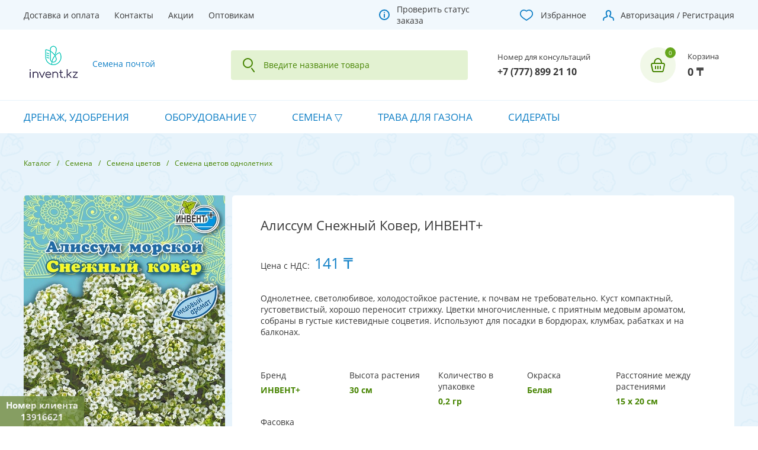

--- FILE ---
content_type: text/html; charset=UTF-8
request_url: https://invent.kz/production/semena/semena-tsvetov/semena-tsvetov-odnoletnikh/tsv-alissum-snezhnyy-kover-invent/
body_size: 25895
content:
<!DOCTYPE html>
<html lang="ru">
<head>
	<meta charset="utf-8">
	<title>Алиссум Снежный Ковер, ИНВЕНТ+ за 141 ₸ | Семена цветов однолетних | Интернет-магазин семян invent.kz</title>
    <meta http-equiv="X-UA-Compatible" content="IE=EmulateIE9">
    <!--[if IE]><meta http-equiv="refresh" content="0;URL=http://outdatedbrowser.com/ru" /><![endif]-->
	<meta name="viewport" content="width=device-width, initial-scale=1, maximum-scale=1">
<!--    -->
	<meta name="robots" content="index, follow" />
<meta name="keywords" content="Алиссум Снежный Ковер, ИНВЕНТ+, семена, почтой,  invent.kz, интернет магазин, продажа, купить семена, семена почтой" />
<meta name="description" content="Предлагаем вам купить Алиссум Снежный Ковер, ИНВЕНТ+ в интернет-магазине invent.kz. Цена за штуку составляет 141 ₸ тенге. Мы осуществляем доставку товаров по всему Казахстану. Производитель ИНВЕНТ+ гарантирует качество товара. Также у нас большой ассортимент других товаров в разделе Семена цветов однолетних" />
<link rel="canonical" href="https://invent.kz/production/semena/semena-tsvetov/semena-tsvetov-odnoletnikh/tsv-alissum-snezhnyy-kover-invent/" />
<script data-skip-moving="true">(function(w, d, n) {var cl = "bx-core";var ht = d.documentElement;var htc = ht ? ht.className : undefined;if (htc === undefined || htc.indexOf(cl) !== -1){return;}var ua = n.userAgent;if (/(iPad;)|(iPhone;)/i.test(ua)){cl += " bx-ios";}else if (/Windows/i.test(ua)){cl += ' bx-win';}else if (/Macintosh/i.test(ua)){cl += " bx-mac";}else if (/Linux/i.test(ua) && !/Android/i.test(ua)){cl += " bx-linux";}else if (/Android/i.test(ua)){cl += " bx-android";}cl += (/(ipad|iphone|android|mobile|touch)/i.test(ua) ? " bx-touch" : " bx-no-touch");cl += w.devicePixelRatio && w.devicePixelRatio >= 2? " bx-retina": " bx-no-retina";if (/AppleWebKit/.test(ua)){cl += " bx-chrome";}else if (/Opera/.test(ua)){cl += " bx-opera";}else if (/Firefox/.test(ua)){cl += " bx-firefox";}ht.className = htc ? htc + " " + cl : cl;})(window, document, navigator);</script>


<link href="https://fonts.googleapis.com/css?family=Open+Sans:300,400,700" type="text/css" rel="stylesheet"/>
<link href="/bitrix/js/ui/design-tokens/dist/ui.design-tokens.min.css?172042251423463" type="text/css" rel="stylesheet"/>
<link href="/bitrix/js/ui/fonts/opensans/ui.font.opensans.min.css?16831235282320" type="text/css" rel="stylesheet"/>
<link href="/bitrix/js/main/popup/dist/main.popup.bundle.min.css?175066555328056" type="text/css" rel="stylesheet"/>
<link href="/bitrix/css/main/themes/blue/style.min.css?1683123635331" type="text/css" rel="stylesheet"/>
<link href="/bitrix/cache/css/s1/v3/template_856b023c8ade4d0842be26947db84bc7/template_856b023c8ade4d0842be26947db84bc7_v1.css?1768973657259244" type="text/css" rel="stylesheet" data-template-style="true"/>




<script type="extension/settings" data-extension="currency.currency-core">{"region":"kz"}</script>



    <meta property="og:type" content="website">
    <meta property="og:site_name" content="Интернет-магазин семян Invent.kz">
    <meta property="og:url" content="/production/semena/semena-tsvetov/semena-tsvetov-odnoletnikh/tsv-alissum-snezhnyy-kover-invent/">
    <meta property="og:image" content="https://invent.kz/local/templates_common/images/color-vertical-logo-200x200.jpg" />
    <meta property="og:image:width" content="200" />
    <meta property="og:image:height" content="200" />
        <meta property="og:title" content="Алиссум Снежный Ковер, ИНВЕНТ+">
    <meta property="og:description" content="Однолетнее, светолюбивое, холодостойкое растение, к почвам не требовательно. Куст компактный, густоветвистый, хорошо переносит стрижку. Цветки многочисленные, с приятным медовым ароматом, собраны в густые кистевидные соцветия. Используют для посадки ...">
    <meta property="og:image" content="/upload/iblock/b64/b5t7ydlbsscyoftsxsef47g0q2r3p8wl.jpeg">
    <!-- Google Tag Manager -->
    <script data-skip-moving="true">(function(w,d,s,l,i){w[l]=w[l]||[];w[l].push({'gtm.start':
    new Date().getTime(),event:'gtm.js'});var f=d.getElementsByTagName(s)[0],
    j=d.createElement(s),dl=l!='dataLayer'?'&l='+l:'';j.async=true;j.src=
    'https://www.googletagmanager.com/gtm.js?id='+i+dl;f.parentNode.insertBefore(j,f);
    })(window,document,'script','dataLayer','GTM-WRZ7VF6');</script>
    <!-- End Google Tag Manager -->
    


     <link rel="stylesheet" src="/local/templates/v3/mediabox.min.css"/>
    <link rel="manifest" href="/manifest.json"/>
    <link rel="apple-touch-icon" sizes="57x57" href="/apple-icon-57x57.png">
    <link rel="apple-touch-icon" sizes="60x60" href="/apple-icon-60x60.png">
    <link rel="apple-touch-icon" sizes="72x72" href="/apple-icon-72x72.png">
    <link rel="apple-touch-icon" sizes="76x76" href="/apple-icon-76x76.png">
    <link rel="apple-touch-icon" sizes="114x114" href="/apple-icon-114x114.png">
    <link rel="apple-touch-icon" sizes="120x120" href="/apple-icon-120x120.png">
    <link rel="apple-touch-icon" sizes="144x144" href="/apple-icon-144x144.png">
    <link rel="apple-touch-icon" sizes="152x152" href="/apple-icon-152x152.png">
    <link rel="apple-touch-icon" sizes="180x180" href="/apple-icon-180x180.png">
    <link rel="icon" type="image/png" sizes="192x192"  href="/android-icon-192x192.png">
    <link rel="icon" type="image/png" sizes="32x32" href="/favicon-32x32.png">
    <link rel="icon" type="image/png" sizes="96x96" href="/favicon-96x96.png">
    <link rel="icon" type="image/png" sizes="16x16" href="/favicon-16x16.png">
</head>
<body>

<!-- Google Tag Manager (noscript) -->
<noscript><iframe src="https://www.googletagmanager.com/ns.html?id=GTM-WRZ7VF6" height="0" width="0" style="display:none;visibility:hidden"></iframe></noscript>
<!-- End Google Tag Manager (noscript) -->
<div class="layout_toolbar">
    <div class="layout_toolbar__block layout_toolbar__block_1">
        <nav class="toolbar-menu">
		<a class="toolbar-menu-link" href="/info/shipping/">Доставка и оплата</a>
		<a class="toolbar-menu-link" href="/info/contacts/">Контакты</a>
		<a class="toolbar-menu-link" href="/info/promo/">Акции</a>
		<a class="toolbar-menu-link" href="/info/informatsiya-dlya-optovykh-pokupateley/">Оптовикам</a>
	</nav>
    </div>
    <div class="layout_toolbar__block layout_toolbar__block_2">
        <a class="check-status-order" href="/check-order/">Проверить статус заказа</a>
    </div>
    <div class="layout_toolbar__block layout_toolbar__block_3">
        <a class="personal-favorites" href="/favorites/">Избранное</a>
    </div>
    <div class="layout_toolbar__block layout_toolbar__block_4">
                    <a class="personal-cabinet" href="/auth/">Авторизация / Регистрация</a>
            </div>
</div><div class="layout_header">
	<div class="layout_header__block layout_header__block_1">
 <a href="/" class="contacts__logo"> <img alt="Интернет - магазин семян и саженцев" src="[data-uri]"> <span class="contacts__logo_text">Семена почтой</span> </a>
	</div>
	<div class="layout_header__block layout_header__block_2">
		 <div class="search_title" aria-hidden="false">
	<div class="search_title__block search_title__block_1">
		<form class="search_title__form" action="/production/" method="GET">
			<input class="search_title__query" type="text" name="q" onfocus="Emitter.trigger('searchTitleResultShow', event)" onblur="Emitter.trigger('searchTitleResultHide', event)" oninput="Emitter.trigger('searchTitleChange', event)" autocomplete="off" placeholder="Введите название товара" value="">
            <span class="search_title__closer" onclick="Emitter.trigger('searchTitleClose', event)">Закрыть</span>
		</form>
	</div>
</div>
<div class="search_title__block search_title__block_2" aria-hidden="true"></div>
	</div>
	<div class="layout_header__block layout_header__block_3">
		<div class="order_by_phone">
			<div class="order_by_phone__name">
				Номер для консультаций
			</div>
 <a href="tel:+77778992110" class="order_by_phone__number">+7 (777) 899 21 10</a>
		</div>
	</div>
	<div class="layout_header__block layout_header__block_4">
		 <a class="sale_basket_line" href="/personal/cart/" title="0 - 0 ₸">
	<span class="sale_basket_line__count" data-count="0">0</span>
	<span class="sale_basket_line__name">Корзина</span>
	<span class="sale_basket_line__price">0 ₸</span>
    <div style="display: none">
        Array
(
    [NUM_PRODUCTS] => 0
    [TOTAL_PRICE] => 0 ₸
    [CATEGORIES] => Array
        (
            [READY] => Array
                (
                )

        )

    [TOTAL_PRICE_RAW] => 0
    [ERROR_MESSAGE] => Ваша корзина пуста
    [DISABLE_USE_BASKET] => 
    [BASKET_COUNT_DESCRIPTION] => 0 позиций
    [PRODUCT(S)] => позиций
    [PRODUCTS] => В вашей корзине 0 позиций
)
    </div>
</a>
	</div>
</div>
<div class="layout_menu">


<ul class="catalog_section_list list">

	
	
		
							<li class="catalog_section_list__item"><a href="/production/drenazh-udobreniya/" class="root-item">Дренаж, удобрения</a></li>
			
		
	
	

	
	
					<li class="catalog_section_list__item menu-dropdown"><a href="/production/oborudovanie/" class="root-item">Оборудование</a>
				<div><ul class="list">
		
	
	

	
	
		
							<li class="catalog_section_list__item" ><a href="/production/oborudovanie/prorashchivateli/">Проращиватели</a></li>
			
		
	
	

	
	
		
							<li class="catalog_section_list__item" ><a href="/production/oborudovanie/fitosvetilniki/">Фитосветильники</a></li>
			
		
	
	

			</ul></li>	
	
					<li class="catalog_section_list__item menu-dropdown"><a href="/production/semena/" class="root-item">Семена</a>
				<div><ul class="list">
		
	
	

	
	
		
							<li class="catalog_section_list__item" ><a href="/production/semena/seriya-dvoynaya-udacha/">Наборы семян</a></li>
			
		
	
	

	
	
		
							<li class="catalog_section_list__item" ><a href="/production/semena/semena-ovoshchey/">Семена овощей</a></li>
			
		
	
	

	
	
		
							<li class="catalog_section_list__item" ><a href="/production/semena/semena-dlya-mikrozeleni/">Семена для микрозелени</a></li>
			
		
	
	

	
	
		
							<li class="catalog_section_list__item" ><a href="/production/semena/derevya-i-kustarniki/">Деревья и кустарники</a></li>
			
		
	
	

	
	
		
							<li class="catalog_section_list__item" ><a href="/production/semena/mitseliy-gribov/">Мицелий грибов</a></li>
			
		
	
	

	
	
		
							<li class="catalog_section_list__item" ><a href="/production/semena/semena-pryanykh-i-zelennykh-kultur/">Семена пряных и зеленных культур</a></li>
			
		
	
	

	
	
		
							<li class="catalog_section_list__item"  class="item-selected"><a href="/production/semena/semena-tsvetov/">Семена цветов</a></li>
			
		
	
	

	
	
		
							<li class="catalog_section_list__item" ><a href="/production/semena/semena-yagod/">Семена ягод</a></li>
			
		
	
	

			</ul></li>	
	
		
							<li class="catalog_section_list__item"><a href="/production/trava-dlya-gazona/" class="root-item">Трава для газона</a></li>
			
		
	
	

	
	
		
							<li class="catalog_section_list__item"><a href="/production/sideraty_1/" class="root-item">Сидераты</a></li>
			
		
	
	

</ul>
</div>
<div class="contacts__regions" aria-hidden="true"">
	<div class="contacts__regions_modal">
		<form class="contacts__regions_form" action="./" method="POST" onchange="this.submit()">
			<span class="contacts__regions_name">Выберите ваш город:</span>
			<ul class="contacts__regions_items">
								<li class="contacts__regions_item">
					<label class="contacts__regions_item_name" for="REGION[0]">Алматы						<input type="radio" name="REGION" id="REGION[0]" value="0">
					</label>
				</li>
								<li class="contacts__regions_item">
					<label class="contacts__regions_item_name" for="REGION[1]">Астана						<input type="radio" name="REGION" id="REGION[1]" value="1">
					</label>
				</li>
								<li class="contacts__regions_item">
					<label class="contacts__regions_item_name" for="REGION[2]">Костанай						<input type="radio" name="REGION" id="REGION[2]" value="2">
					</label>
				</li>
								<li class="contacts__regions_item">
					<label class="contacts__regions_item_name" for="REGION[3]">Караганда						<input type="radio" name="REGION" id="REGION[3]" value="3">
					</label>
				</li>
							</ul>
		</form>
	</div>
</div><main class="layout_content"><div class="breadcrumbs"><a class="breadcrumbs__item" href="/production/">Каталог</a><a class="breadcrumbs__item" href="/production/semena/">Семена</a><a class="breadcrumbs__item" href="/production/semena/semena-tsvetov/">Семена цветов</a><a class="breadcrumbs__item" href="/production/semena/semena-tsvetov/semena-tsvetov-odnoletnikh/">Семена цветов однолетних</a></div>	<script type="application/ld+json">{"@context":"http://schema.org","@type":"BreadcrumbList","itemListElement":[{"@type":"ListItem","position":1,"item":{"@id":"http://invent.kz/production/","name":"Каталог"}},{"@type":"ListItem","position":2,"item":{"@id":"http://invent.kz/production/semena/","name":"Семена"}},{"@type":"ListItem","position":3,"item":{"@id":"http://invent.kz/production/semena/semena-tsvetov/","name":"Семена цветов"}},{"@type":"ListItem","position":4,"item":{"@id":"http://invent.kz/production/semena/semena-tsvetov/semena-tsvetov-odnoletnikh/","name":"Семена цветов однолетних"}}]}</script>
<div class="catalog_element">
	<div class="catalog-detail-modal catalog-detail-modal-2" itemscope itemtype="http://schema.org/ImageObject">
    <div class="catalog-detail-modal-2-block-1">
        <div class="catalog-detail-modal-2-block-1-1" >
                            <img src="/upload/iblock/b64/b5t7ydlbsscyoftsxsef47g0q2r3p8wl.jpeg" alt="Алиссум Снежный Ковер, ИНВЕНТ+: фото" itemprop="contentUrl">
                        <span class="catalog_element__image_closer" onclick="Emitter.trigger('toggleLayout', 'catalogElementImage')">Закрыть</span>
        </div>
        <div class="catalog-detail-modal-2-block-1-2">
                            <div class="catalog_element__images" onclick="Emitter.trigger('catalogElementImageLoad', event)">
                                            <span class="catalog_element__images_item catalog_element__images_item_selected" data-src="/upload/iblock/b64/b5t7ydlbsscyoftsxsef47g0q2r3p8wl.jpeg"></span>
                                            <span class="catalog_element__images_item" data-src="/upload/iblock/e8a/y8ehltpb77fbfy7wvo8fmzwxg3vpebxd.jpeg"></span>
                                    </div>
                    </div>
    </div>
    <div class="catalog-detail-modal-2-block-2">
        <div class="catalog-detail-modal-2-block-2-1">
            <h1 class="catalog-element__name" itemprop="name">Алиссум Снежный Ковер, ИНВЕНТ+</h1>
            <div class="catalog_element__prices">Цена с НДС:<span class="catalog_element__price catalog_element__price_2_2">141 ₸</span></div>
            <div class="catalog-element__text">Однолетнее, светолюбивое, холодостойкое растение, к почвам не требовательно. Куст компактный, густоветвистый, хорошо переносит стрижку. Цветки многочисленные, с приятным медовым ароматом, собраны в густые кистевидные соцветия. Используют для посадки в бордюрах, клумбах, рабатках и на балконах.<br />
<br />
</div>
        </div>
        <div class="catalog-detail-modal-2-block-2-2">
            <div class="catalog-element__properties">
                <ul class="list list-row catalog_element__properties_items">
                                            <li class="list-item catalog_element__property_item">
                            <span class="catalog_element__property_item_name">Бренд</span>
                            <span class="catalog_element__property_item_value">ИНВЕНТ+</span>
                        </li>
                                            <li class="list-item catalog_element__property_item">
                            <span class="catalog_element__property_item_name">Высота растения</span>
                            <span class="catalog_element__property_item_value">30 см</span>
                        </li>
                                            <li class="list-item catalog_element__property_item">
                            <span class="catalog_element__property_item_name">Количество в упаковке</span>
                            <span class="catalog_element__property_item_value">0,2 гр</span>
                        </li>
                                            <li class="list-item catalog_element__property_item">
                            <span class="catalog_element__property_item_name">Окраска</span>
                            <span class="catalog_element__property_item_value">Белая</span>
                        </li>
                                            <li class="list-item catalog_element__property_item">
                            <span class="catalog_element__property_item_name">Расстояние между растениями</span>
                            <span class="catalog_element__property_item_value">15 х 20 см</span>
                        </li>
                                            <li class="list-item catalog_element__property_item">
                            <span class="catalog_element__property_item_name">Фасовка</span>
                            <span class="catalog_element__property_item_value">0,2 г</span>
                        </li>
                                    </ul>
            </div>
            <div class="discount-info">
                <div class="discount-info-title">Скидка при онлайн-оплате!</div>
                <div class="discount-info-text">Оплатите заказ картой или другой электроной валютой и получите скидку 5% на всю сумму заказа!</div>
            </div>
            <div class="contact-request">
                <div class="contact-request-title">Запросить оптовые цены</div>
                <div class="contact-request-text">Для оптовых полупателей мы предлагаем особые условия сотрудничества. <a class="b24-web-form-popup-btn-2">Заполните форму</a> и мы вам перезвоним</div>
            </div>
        </div>
        <div class="catalog-detail-modal-2-block-2-3">
            <button name="favorite:add" data-state="0" value="31624" onclick="Emitter.trigger('favorite:add', event);">Отложить на потом</button>
            <div class="quantity-products"><span class="quantity-products-title">Количество для заказа</span>
                <div class="quantity-items">
                    <button onclick="Emitter.trigger('removeProductItem', event)" name="product_minus">–</button>
                    <span class="quantity-item">
                        <input class="quantity-item-value" type="text" value="1">
                    </span>
                    <button onclick="Emitter.trigger('addProductItem', event)" name="product_plus">﹢</button>
                </div>
                <span class="quantity-measure">пак</span>
            </div>
                        <div style="display: none"><pre>Нет</pre></div>
<!--            --><!--            --><!--                <button name="BASKET_ADD" data-bought="0" value="--><!--" onclick="Emitter.trigger('requestAvailability', event)">Предзаказ товара</button>-->
<!--            -->                <button name="BASKET_ADD" data-bought="0" value="31624" onclick="Emitter.trigger('saleBasketAdd', event)" >
                    Добавить в корзину                </button>
<!--            -->        </div>
    </div>
</div>

<div class="request-availability">
    <div onclick="Emitter.trigger('requestAvailabilityClose', event)" class="request-availability-close"></div>
    <div class="request-availability-title">Предварительный заказ</div>
    <div class="request-availability-text">
        <p>К сожалению, на данный момент товар отсутствует.</p>
        <p>Оставьте заявку на предварительный заказ, и наш менеджер свяжется с вами в ближайшее время.</p>
    </div>
    <div class="request-availability-result"></div>
    <form name="SIMPLE_FORM_8" action="/production/semena/semena-tsvetov/semena-tsvetov-odnoletnikh/tsv-alissum-snezhnyy-kover-invent/" method="POST" enctype="multipart/form-data"><input type="hidden" name="sessid" id="sessid" value="d7999db0a15146a88f404c1b1e3c3cdd" /><input type="hidden" name="WEB_FORM_ID" value="8" />        <fieldset class="request-availability-fieldset">
            <label class="request-availability-fieldset-label" for="name">Имя</label>
            <input class="request-availability-fieldset-input" type="text" id="name" name="form_text_25" required>
        </fieldset>
        <fieldset class="request-availability-fieldset">
            <label class="request-availability-fieldset-label" for="phone">Телефон</label>
            <input class="request-availability-fieldset-input" type="text" id="phone" name="form_text_26" required>
        </fieldset>
        <input class="request-availability-fieldset-input" type="hidden" id="product" name="form_hidden_27">
        <input type="hidden" name="web_form_apply" value="Y" />
        <input class="request-availability-submit" name="web_form_apply" type="submit" value="Отправить заявку">
    </form></div>



<pre></pre>	<script type="application/ld+json">{"@context":"http://schema.org","@type":"Product","name":"Алиссум Снежный Ковер, ИНВЕНТ+","sku":31624,"brand":"ИНВЕНТ+","image":"https://invent.kz/upload/iblock/b64/b5t7ydlbsscyoftsxsef47g0q2r3p8wl.jpeg","description":"Алиссум Снежный Ковер, ИНВЕНТ&#43;","offers":{"@type":"Offer","availability":"InStock","price":141,"priceValidUntil":"2027-01-25 21:31:35","priceCurrency":"KZT","url":"https://invent.kz/production/semena/semena-tsvetov/semena-tsvetov-odnoletnikh/tsv-alissum-snezhnyy-kover-invent/"},"aggregateRating":{"@type":"AggregateRating","ratingValue":"5","ratingCount":"5"}}</script>

    <div class="catalog_element__block catalog_element__block_4" onclick="Emitter.trigger('catalogElementTabs', event)">
        <div class="catalog_element__tabs" role="tablist">
            <span class="catalog_element__tab" role="tab" aria-selected="true">Отзывы</span>
        </div>
        <div class="catalog_element__tabs_panels">
            <div class="catalog_element__tabs_panel" role="tabpanel" aria-hidden="false">
                	<div class="reviews">
	<div class="reviews__add">
			<div class="social__auth" onclick="Emitter.trigger('socialAuthHide', event)">
		<form class="social__auth_form" action="/production/semena/semena-tsvetov/semena-tsvetov-odnoletnikh/tsv-alissum-snezhnyy-kover-invent/?login=yes" method="POST">
			<div class="social__auth_name">Авторизация</div>
			<div class="social__auth_services">
							<span class="social__auth_service social__auth_service_yandex" onclick="BX.util.popup('https://oauth.yandex.ru/authorize?response_type=code&client_id=fb20ebd2c2b94187b9868dd547b6c5a1&display=popup&redirect_uri=https%3A%2F%2Finvent.kz%2Fbitrix%2Ftools%2Foauth%2Fyandex.php&force_confirm=yes&state=site_id%3Ds1%26backurl%3D%252Fproduction%252Fsemena%252Fsemena-tsvetov%252Fsemena-tsvetov-odnoletnikh%252Ftsv-alissum-snezhnyy-kover-invent%252F%253Fcheck_key%253D92f16b8ded621783d2b122c40e6d7e98%26mode%3Dopener%26redirect_url%3D%252Fproduction%252Fsemena%252Fsemena-tsvetov%252Fsemena-tsvetov-odnoletnikh%252Ftsv-alissum-snezhnyy-kover-invent%252F', 680, 800)">Яндекс</span>
							<span class="social__auth_service social__auth_service_odnoklassniki" onclick="BX.util.popup('https://www.odnoklassniki.ru/oauth/authorize?client_id=1277142784&redirect_uri=https%3A%2F%2Finvent.kz%2Fbitrix%2Ftools%2Foauth%2Fodnoklassniki.php&response_type=code&state=site_id%3Ds1%26backurl%3D%252Fproduction%252Fsemena%252Fsemena-tsvetov%252Fsemena-tsvetov-odnoletnikh%252Ftsv-alissum-snezhnyy-kover-invent%252F%253Fcheck_key%253D92f16b8ded621783d2b122c40e6d7e98%26redirect_url%3D%252Fproduction%252Fsemena%252Fsemena-tsvetov%252Fsemena-tsvetov-odnoletnikh%252Ftsv-alissum-snezhnyy-kover-invent%252F%26mode%3Dopener', 680, 800)">Одноклассники</span>
							<span class="social__auth_service social__auth_service_vkontakte" onclick="BX.util.popup('https://id.vk.ru/authorize?client_id=6905384&redirect_uri=https%3A%2F%2Finvent.kz%2Fbitrix%2Ftools%2Foauth%2Fvkontakte.php&scope=friends,offline,email&response_type=code&code_challenge_method=S256&code_challenge=P9Gw4ifq0BeKY7ubuoN9AQrS3R58-eBH4K88bHOnac0&state=[base64]', 680, 800)">ВКонтакте</span>
						</div>
						<input type="hidden" name="auth_service_id">
		</form>
	</div>
		<div>Если вы уже стали обладателем Алиссум Снежный Ковер, ИНВЕНТ+, пожалуйста, оставьте свой отзыв. Ваш
			отзыв поможет кому-то сделать выбор. Спасибо, что делитесь опытом!</div>
		<div class="reviews__add_auth">Для того чтобы оставить отзыв, вам сначала нужно авторизоваться через вашу любимую социальную сеть.<span class="reviews__add_auth_opener"  onclick="Emitter.trigger('socialAuthShow', event)">Авторизоваться</span></div>
	</div>
</div>            </div>
        </div>
    </div>

    <div class="index_block index_block__catalog_section index_block__catalog_section_detail">
        <div class="index_block__name_recomendation">С этим товаром покупают</div>
        <!--'start_frame_cache_es4Hjc'-->    <div id="bigdata_recommended_products_Zz2YMH" class="catalog_section big_data" style="/*overflow: hidden;*/"></div>

        <!--'end_frame_cache_es4Hjc'-->    </div>

    				</div></main>
<footer class="layout_footer">
<!--<div class="layout_footer__block layout_footer__block_1">
			</div>-->
<div class="layout_footer__block layout_footer__block_2">
	<div class="layout_footer__block layout_footer__block_2_1">
		<div class="layout_footer__block_name">
			О компании
		</div>
		 <nav class="menu">
		<a class="menu__item" href="/info/about/">О нас</a>
		<a class="menu__item" href="/info/partners/">Наши партнеры</a>
		<a class="menu__item" href="/info/cooperation-with-us/">Сотрудничество с нами</a>
		<a class="menu__item" href="/info/contacts/">Контакты</a>
	</nav>
	</div>
	<div class="layout_footer__block layout_footer__block_2_2">
		<div class="layout_footer__block_name">
			Помощь покупателю
		</div>
		 <nav class="menu">
		<a class="menu__item" href="/info/shipping/">Доставка</a>
		<a class="menu__item" href="/info/payment/">Оплата</a>
		<a class="menu__item" href="/info/jobs/">Вакансии</a>
		<a class="menu__item" href="/info/informatsiya-dlya-optovykh-pokupateley/">Оптовикам</a>
	</nav>
	</div>
	<div class="layout_footer__block layout_footer__block_2_3">
		<!--<div class="layout_footer__block_name">
			Подпишитесь на рассылку
		</div>
		<div class="subscribe subscribe-index">
			<div class="subscribe-index__form">
				 
<p><font class="errortext">Не найдено рубрик для подписки.</font></p>			</div>
		</div>-->
		 	</div>
	<div class="layout_footer__block layout_footer__block_2_4">
		<div class="layout_footer__block_name">
			Контакты
		</div>
		 <div class="contacts__phone">
	<a class="contacts__phone_number ringo-phone" href="tel:+77778992110">8 (777) 899 21 10</a>
	<div class="contacts__phone_schedule">Для консультации по телефону в рабочее время!</div>
</div><div class="contacts__social">
	<a class="contacts__social_item contacts__social_item_vk" href="https://vk.com/invent_kz">
		<img src="[data-uri]">
	</a>
<!--	<a class="contacts__social_item contacts__social_item_fb" href="https://www.facebook.com/npp.invent.plus">-->
<!--		<img src="[data-uri]">-->
<!--	</a>-->
	<a class="contacts__social_item contacts__social_item_instagram" href="https://www.instagram.com/invent.kz/">
		<img src="[data-uri]">
	</a>
	<a class="contacts__social_item contacts__social_item_ok" href="https://ok.ru/semenapochtoy.inventkz">
		<img src="[data-uri]">
	</a>
<!--	<a class="contacts__social_item contacts__social_item_youtube" href="https://www.youtube.com/channel/UCBH6aNdqGte5Haii1x_lnXQ">-->
<!--		<img src="[data-uri]">-->
<!--	</a>-->
</div>
	<script type="application/ld+json">{"@context":"http://schema.org","@type":"Organization","name":"Интернет-магазин invent.kz","address":"110000, Казахстан, г. Костанай, ул. Рабочая, 165","legalName":"ТОО &quot;ХимЭкспресс-2004&quot;","telephone":"+77778992110","url":"https://invent.kz","logo":"https://invent.kz/icon-4.png","sameAs":["https://ok.ru/semenapochtoy.inventkz","https://vk.com/invent_kz"]}</script>
	</div>
</div>
<div class="layout_footer__block layout_footer__block_3">
 <span class="contacts__owner">© 2026 Invent.kz. Интернет - магазин семян и саженцев.</span>
	<div class="payment__systems">
 <img alt="VISA" src="[data-uri]" class="payment__systems_img"> <img alt="MASTERCARD" src="[data-uri]" class="payment__systems_img">
	</div>
</div>
 </footer><div id="catalog_element_preview"></div>


<div class="client-id" style="left: 0px; bottom: 0px;">
    <div class="client-id-text">Номер клиента</div>
    <div class="client-id-num">13916621</div>
</div>

<script charset="UTF-8" src="https://code.jquery.com/jquery-3.6.0.min.js"></script><script>if(!window.BX)window.BX={};if(!window.BX.message)window.BX.message=function(mess){if(typeof mess==='object'){for(let i in mess) {BX.message[i]=mess[i];} return true;}};</script>
<script>(window.BX||top.BX).message({"JS_CORE_LOADING":"Загрузка...","JS_CORE_NO_DATA":"- Нет данных -","JS_CORE_WINDOW_CLOSE":"Закрыть","JS_CORE_WINDOW_EXPAND":"Развернуть","JS_CORE_WINDOW_NARROW":"Свернуть в окно","JS_CORE_WINDOW_SAVE":"Сохранить","JS_CORE_WINDOW_CANCEL":"Отменить","JS_CORE_WINDOW_CONTINUE":"Продолжить","JS_CORE_H":"ч","JS_CORE_M":"м","JS_CORE_S":"с","JSADM_AI_HIDE_EXTRA":"Скрыть лишние","JSADM_AI_ALL_NOTIF":"Показать все","JSADM_AUTH_REQ":"Требуется авторизация!","JS_CORE_WINDOW_AUTH":"Войти","JS_CORE_IMAGE_FULL":"Полный размер"});</script><script src="/bitrix/js/main/core/core.min.js?1768815770242882"></script><script>BX.Runtime.registerExtension({"name":"main.core","namespace":"BX","loaded":true});</script>
<script>BX.setJSList(["\/bitrix\/js\/main\/core\/core_ajax.js","\/bitrix\/js\/main\/core\/core_promise.js","\/bitrix\/js\/main\/polyfill\/promise\/js\/promise.js","\/bitrix\/js\/main\/loadext\/loadext.js","\/bitrix\/js\/main\/loadext\/extension.js","\/bitrix\/js\/main\/polyfill\/promise\/js\/promise.js","\/bitrix\/js\/main\/polyfill\/find\/js\/find.js","\/bitrix\/js\/main\/polyfill\/includes\/js\/includes.js","\/bitrix\/js\/main\/polyfill\/matches\/js\/matches.js","\/bitrix\/js\/ui\/polyfill\/closest\/js\/closest.js","\/bitrix\/js\/main\/polyfill\/fill\/main.polyfill.fill.js","\/bitrix\/js\/main\/polyfill\/find\/js\/find.js","\/bitrix\/js\/main\/polyfill\/matches\/js\/matches.js","\/bitrix\/js\/main\/polyfill\/core\/dist\/polyfill.bundle.js","\/bitrix\/js\/main\/core\/core.js","\/bitrix\/js\/main\/polyfill\/intersectionobserver\/js\/intersectionobserver.js","\/bitrix\/js\/main\/lazyload\/dist\/lazyload.bundle.js","\/bitrix\/js\/main\/polyfill\/core\/dist\/polyfill.bundle.js","\/bitrix\/js\/main\/parambag\/dist\/parambag.bundle.js"]);
</script>
<script>BX.Runtime.registerExtension({"name":"jquery","namespace":"window","loaded":true});</script>
<script>BX.Runtime.registerExtension({"name":"ui.design-tokens","namespace":"window","loaded":true});</script>
<script>BX.Runtime.registerExtension({"name":"ui.fonts.opensans","namespace":"window","loaded":true});</script>
<script>BX.Runtime.registerExtension({"name":"main.popup","namespace":"BX.Main","loaded":true});</script>
<script>BX.Runtime.registerExtension({"name":"popup","namespace":"window","loaded":true});</script>
<script>BX.Runtime.registerExtension({"name":"currency.currency-core","namespace":"BX.Currency","loaded":true});</script>
<script>BX.Runtime.registerExtension({"name":"currency","namespace":"window","loaded":true});</script>
<script>(window.BX||top.BX).message({"LANGUAGE_ID":"ru","FORMAT_DATE":"DD.MM.YYYY","FORMAT_DATETIME":"DD.MM.YYYY HH:MI:SS","COOKIE_PREFIX":"BITRIX_SM","SERVER_TZ_OFFSET":"18000","UTF_MODE":"Y","SITE_ID":"s1","SITE_DIR":"\/","USER_ID":"","SERVER_TIME":1769358695,"USER_TZ_OFFSET":0,"USER_TZ_AUTO":"Y","bitrix_sessid":"d7999db0a15146a88f404c1b1e3c3cdd"});</script><script src="/bitrix/js/main/jquery/jquery-1.12.4.min.js?168312353797163"></script>
<script src="/bitrix/js/socialservices/ss.js?16831235401419"></script>
<script src="/bitrix/js/main/popup/dist/main.popup.bundle.min.js?176881577067515"></script>
<script src="/bitrix/js/currency/currency-core/dist/currency-core.bundle.min.js?17204222684569"></script>
<script src="/bitrix/js/currency/core_currency.min.js?1720422268835"></script>
<script>BX.setJSList(["\/local\/templates_common\/js\/components\/bitrix\/news.list\/ads\/template.js","\/local\/templates_common\/js\/components\/bitrix\/news.list\/ads\/script.js","\/local\/templates\/v3\/components\/bitrix\/catalog.element\/production\/script.js","\/local\/components\/itl\/reviews\/templates\/desktop\/script.js","\/local\/templates\/v3\/components\/bitrix\/socserv.auth.form\/social\/script.js","\/local\/templates\/v3\/components\/bitrix\/catalog.bigdata.products\/products\/script.js","\/local\/templates\/v3\/components\/bitrix\/catalog.products.viewed\/products\/script.js","\/local\/templates_common\/js\/preact.js","\/local\/templates_common\/js\/preactProvider.js","\/local\/templates_common\/js\/O1.js","\/local\/templates_common\/js\/O1\/Form.js","\/local\/templates_common\/js\/O1\/Emitter.js","\/local\/templates_common\/js\/O1\/Component.js","\/local\/templates_common\/js\/O1\/Swipe.js","\/local\/templates_common\/js\/O1\/LazyLoad.js","\/local\/templates_common\/js\/O1\/ImageLoader.js","\/local\/templates_common\/js\/O1\/Ecommerce.js","\/local\/templates_common\/js\/O1\/Favorite.js","\/local\/templates_common\/js\/main.js","\/local\/templates_common\/js\/itl\/riot.js","\/local\/templates_common\/js\/itl\/script.js","\/local\/templates_common\/js\/itl\/O1\/Sale\/Order\/script.js","\/local\/templates_common\/js\/components\/bitrix\/catalog.element\/production\/template.js","\/local\/templates\/v3\/js\/main.js","\/bitrix\/components\/bitrix\/search.title\/script.js","\/local\/templates\/v3\/components\/bitrix\/search.title\/production\/script.js","\/local\/templates\/v3\/components\/bitrix\/search.title\/production\/template.js","\/local\/templates\/v3\/components\/bitrix\/sale.basket.basket.line\/header\/script.js","\/local\/templates\/v3\/components\/bitrix\/catalog.bigdata.products\/products\/slider.js"]);</script>
<script>BX.setCSSList(["\/local\/templates\/v3\/mediabox.min.css","\/bitrix\/components\/bitrix\/system.show_message\/templates\/.default\/style.css","\/local\/templates\/v3\/styles.css","\/local\/templates\/v3\/template_styles.css"]);</script>
<script>
					(function () {
						"use strict";

						var counter = function ()
						{
							var cookie = (function (name) {
								var parts = ("; " + document.cookie).split("; " + name + "=");
								if (parts.length == 2) {
									try {return JSON.parse(decodeURIComponent(parts.pop().split(";").shift()));}
									catch (e) {}
								}
							})("BITRIX_CONVERSION_CONTEXT_s1");

							if (cookie && cookie.EXPIRE >= BX.message("SERVER_TIME"))
								return;

							var request = new XMLHttpRequest();
							request.open("POST", "/bitrix/tools/conversion/ajax_counter.php", true);
							request.setRequestHeader("Content-type", "application/x-www-form-urlencoded");
							request.send(
								"SITE_ID="+encodeURIComponent("s1")+
								"&sessid="+encodeURIComponent(BX.bitrix_sessid())+
								"&HTTP_REFERER="+encodeURIComponent(document.referrer)
							);
						};

						if (window.frameRequestStart === true)
							BX.addCustomEvent("onFrameDataReceived", counter);
						else
							BX.ready(counter);
					})();
				</script>



<script  src="/bitrix/cache/js/s1/v3/template_96be5950696fb6af8077e519f9ac71c4/template_96be5950696fb6af8077e519f9ac71c4_v1.js?176897365798122"></script>
<script  src="/bitrix/cache/js/s1/v3/page_1ae8e7441e24d4b11e4ba9f6b0acc1e8/page_1ae8e7441e24d4b11e4ba9f6b0acc1e8_v1.js?176897383036776"></script>
<script  src="/bitrix/cache/js/s1/v3/default_d406ef9d1692b502be287ec727adb16a/default_d406ef9d1692b502be287ec727adb16a_v1.js?17689738312548"></script>

<script charset="UTF-8" src="//cdn.sendpulse.com/js/push/a3d6f9ab3b69d8193ac905644bd32efd_1.js" async></script><script>
	document.addEventListener('DOMContentLoaded', function () {
		O1.Component(
			O1.Component.SearchTitle,
			document.getElementsByClassName('search_title__block_2')[0],
			{
				ITEMS: []
			}
		)
	})
</script><script>
	document.addEventListener('DOMContentLoaded', function () {
		localStorage.setItem('saleBasketBoughtItems', []);

		Emitter.trigger('saleBasketMarkBoughtItems');
	})
</script>
<script>
    /*document.addEventListener('DOMContentLoaded', function() {
        var form = document.getElementsByName('SIMPLE_FORM_8'),
            result = document.getElementsByClassName('request-availability-result');

        form[0].onsubmit = function(event) {
            event.preventDefault();

            console.log(this.serialize);

            var xhr = new XMLHttpRequest(), data;
            xhr.open('post', '/local/tools/form/request-availability/', true);
            xhr.onload = function () {
                if (xhr.readyState == 4 && (~~(xhr.status / 100)) == 2) {
                    data = xhr.responseText;
                    console.log(xhr);
                    result[0].innerHTML = 'Ваша заявка успешно принята';
                }
            };
            xhr.send(null);
        };
    });*/


	$(function () {
		$('form[name="SIMPLE_FORM_8"]').on('submit', function(e) {
			e.preventDefault();
			var $this = $(this),
				$thisSubmit = $this.find('input[type="submit"]');
			$thisSubmit.val('Отправляем').prop('disabled', true);
			$.post('/local/tools/form/request-availability/', $this.serialize(), function(response) {
				$('.request-availability-result').html(response);
				$thisSubmit.val('Отправить заявку').prop('disabled', false);
			});
			$(this).css('display','none');
		});
	});

    //var element = document.getElementById('phone');
    //var maskOptions = {
    //  mask: '+{7} (000) 000-00-00'
    //};
    //var mask = IMask(element, maskOptions);
</script><script>
	document.addEventListener('DOMContentLoaded', function () {
        Emitter.trigger('favorite:find', [event]);
	});

	O1.Ecommerce.products.push({"id":31624,"name":"Алиссум Снежный Ковер, ИНВЕНТ+","price":141,"brand":"ИНВЕНТ+","category":"Семена цветов однолетних"});

	dataLayer.push(O1.Ecommerce.getDetailEventParams([31624]));

    var viewedCounter = {
        path: '/bitrix/components/bitrix/catalog.element/ajax.php',
        params: {
            AJAX: 'Y',
            SITE_ID: "s1",
            PRODUCT_ID: "31624",
            PARENT_ID: "31624"
        }
    };
    BX.ready(
        BX.defer(function () {
            BX.ajax.post(
                viewedCounter.path,
                viewedCounter.params
            );
        })
    );
</script><script type="text/javascript">
        BX.ready(function () {
            bx_rcm_get_from_cloud(
                'bigdata_recommended_products_Zz2YMH',
                {'uid':'','aid':'71258a335cb1d99f37a2f8aa738661e2','count':'100','op':'simitems','eid':'31624','type':'order','ib':'31'},
                {
                    'parameters': '[base64]/QvtC00YDQvtCx0L3QtdC1IjtzOjE4OiJNRVNTX0JUTl9TVUJTQ1JJQkUiO3M6MjI6ItCf0L7QtNC/[base64].ac1ab3fd7d148167c2f15117d01e35f95f0ec0d9c4953b4c64110b2be0fd9b0b',
                    'template': 'products.349795006b635a5fbb1e6a9797da01a47d83bd51eea7e871222907b1bdd96106',
                    'site_id': 's1',
                    'rcm': 'yes'
                }
            );
        });
    </script>
<script>
			BX.Currency.setCurrencies([{'CURRENCY':'KZT','FORMAT':{'FORMAT_STRING':'# ₸','DEC_POINT':'.','THOUSANDS_SEP':' ','DECIMALS':2,'THOUSANDS_VARIANT':'S','HIDE_ZERO':'Y'}},{'CURRENCY':'RUB','FORMAT':{'FORMAT_STRING':'# &#8381;','DEC_POINT':'.','THOUSANDS_SEP':'&nbsp;','DECIMALS':2,'THOUSANDS_VARIANT':'B','HIDE_ZERO':'Y'}},{'CURRENCY':'USD','FORMAT':{'FORMAT_STRING':'$#','DEC_POINT':'.','THOUSANDS_SEP':',','DECIMALS':0,'THOUSANDS_VARIANT':'C','HIDE_ZERO':'N'}}]);
		</script>
<script>
    window.dataLayer = window.dataLayer || [];
    function gtag(){dataLayer.push(arguments);}
    gtag('js', new Date());


    gtag('config', 'UA-135334866-1');
</script><script charset="UTF-8" src="/local/templates/v3/js/mediabox.min.js"></script><script>MediaBox('.mediabox');</script><script>
    gtag('set', {'user_id': '13916621'});
</script></body>
</html>


--- FILE ---
content_type: text/css
request_url: https://invent.kz/bitrix/cache/css/s1/v3/template_856b023c8ade4d0842be26947db84bc7/template_856b023c8ade4d0842be26947db84bc7_v1.css?1768973657259244
body_size: 42263
content:


/* Start:/local/templates/v3/mediabox.min.css?16831234772873*/
/*! mediabox v1.1.3 | (c) 2018 Pedro Rogerio | https://github.com/pinceladasdaweb/mediabox */.stop-scroll{height:100%;overflow:hidden}.mediabox-wrap{position:fixed;width:100%;height:100%;background-color:rgba(0,0,0,.8);top:0;left:0;opacity:0;z-index:999;-webkit-animation-duration:.5s;animation-duration:.5s;-webkit-animation-fill-mode:both;animation-fill-mode:both;-webkit-animation-name:mediabox;animation-name:mediabox}@-webkit-keyframes mediabox{0%{opacity:0}100%{opacity:1}}@keyframes mediabox{0%{opacity:0}100%{opacity:1}}.mediabox-content{max-width:853px;display:block;margin:0 auto;height:100%;position:relative}.mediabox-content iframe{max-width:100%!important;width:100%!important;display:block!important;height:480px!important;border:none!important;position:absolute;top:0;bottom:0;margin:auto 0}.mediabox-hide{-webkit-animation-duration:.5s;animation-duration:.5s;-webkit-animation-fill-mode:both;animation-fill-mode:both;-webkit-animation-name:mediaboxhide;animation-name:mediaboxhide}@-webkit-keyframes mediaboxhide{0%{opacity:1}100%{opacity:0}}@keyframes mediaboxhide{0%{opacity:1}100%{opacity:0}}.mediabox-close{position:absolute;top:0;cursor:pointer;bottom:528px;right:0;margin:auto 0;width:24px;height:24px;background:url([data-uri]) no-repeat;background-size:24px 24px}.mediabox-close:hover{opacity:.5}@media all and (max-width:768px){.mediabox-content{max-width:90%}}@media all and (max-width:600px){.mediabox-content iframe{height:320px!important}.mediabox-close{bottom:362px}}@media all and (max-width:480px){.mediabox-content iframe{height:220px!important}.mediabox-close{bottom:262px}}
/* End */


/* Start:/bitrix/components/bitrix/system.show_message/templates/.default/style.min.css?168312349951*/
font.errortext{color:red}font.notetext{color:green}
/* End */


/* Start:/local/templates/v3/styles.css?16831234771*/


/* End */


/* Start:/local/templates/v3/template_styles.css?1683123477255671*/
html,
body,
dl,
dt,
dd,
blockquote,
figure,
fieldset,
legend,
textarea,
pre,
iframe,
hr,
h1,
h2,
h3,
h4,
h5,
h6 {
  margin: 0;
  padding: 0;
}
h1,
h2,
h3,
h4,
h5,
h6 {
  font-size: 100%;
  font-weight: normal;
}
ul {
  padding-left: 1.5rem;
}
a {
  color: #0f7fc6;
}
button,
input,
select,
textarea {
  margin: 0;
}
html {
  box-sizing: border-box;
}
*,
*:before,
*:after {
  box-sizing: inherit;
}
img,
embed,
object,
audio,
video {
  height: auto;
  max-width: 100%;
}
iframe {
  border: 0;
}
table {
  border-collapse: collapse;
  border-spacing: 0;
}
td,
th {
  padding: 0;
  text-align: left;
}
@keyframes rotate {
  from {
    transform: rotate(0deg);
  }
  to {
    transform: rotate(360deg);
  }
}
@keyframes pulse {
  0% {
    box-shadow: 0 0 0 0 rgba(233, 237, 248, 0.4);
  }
  70% {
    box-shadow: 0 0 0 1rem rgba(233, 237, 248, 0);
  }
  100% {
    box-shadow: 0 0 0 0 rgba(233, 237, 248, 0);
  }
}
.seo__opener {
  color: #0f7fc6;
  cursor: pointer;
  border-bottom: 1px dashed;
  text-decoration: underline;
}
.seo__opener:hover {
  text-decoration: none;
}
.list {
  display: flex;
  flex-direction: column;
  margin: 0;
  padding: 0;
  list-style: none;
}
.list.list-row {
  flex-direction: row;
  flex-wrap: wrap;
}
fieldset {
  border: 0;
  margin: 0;
  padding: 0;
}
html {
  font-size: 62.5%;
  scroll-behavior: smooth;
}
body {
  color: #383838;
  font: 1.4rem 'Open Sans', sans-serif;
  display: flex;
  flex-direction: column;
  min-height: 100vh;
  margin: 0 auto;
  opacity: 1;
}
.layout_toolbar {
  background-color: #f1f8fd;
  box-sizing: border-box;
  display: flex;
  flex-wrap: wrap;
  padding: 0 calc(50% - 120rem / 2);
  align-items: center;
  height: 5rem;
  z-index: 20;
  /*.contacts {

		&__logo {
			display: inline-flex;
			text-decoration: none;

			img {
				&:nth-child(2) {
					margin-left: 2rem;
				}
			}
		}
	}

	.region_selection {
		position: relative;

		&__name {
			font-size: 1.3rem;
			margin-bottom: 0.5rem;
		}

		&__selected {
			color: #0f7fc6;
			cursor: pointer;
			font-size: 1.6rem;
			border-bottom: 1px dashed;
			transition: border-bottom-color 0.3s;

			&:hover {
				border-bottom-color: #fff;
			}
		}

		&__modal {
			background-color: #fff;
			box-shadow: 0 0 4rem 0 rgba(19, 88, 184, 0.1);
			border-radius: 0.2rem;
			padding: 2.5rem;
			width: 24rem;
			position: absolute;
			top: 5rem;
			left: -2.5rem;
			z-index: 1;

			&::before {
				content: '\0020';
				width: 0;
				height: 0;
				border-style: solid;
				border-width: 0 1rem 1rem 1rem;
				border-color: transparent transparent #fff transparent;
				position: absolute;
				top: -1rem;
			}

			&_name {

			}

			&_actions {
				display: flex;
				justify-content: space-between;
				margin: 1.5rem 0;
			}

			&_action {
				.button();
				padding: 0 1.5rem;

				&_1 {
					.button-1();
					height: 3rem;
					line-height: 3rem;
				}

				&_2 {
					.button-2();
					height: 3rem;
					line-height: 3rem;
				}
			}

			&_text {
				font-size: 1.2rem;
			}
		}
	}

	.order_by_phone {

		&__name {
			font-size: 1.3rem;
			margin-bottom: 0.5rem;
		}

		&__number {
			color: #0f7fc6;
			font-size: 1.6rem;
			text-decoration: none;
		}
	}*/
}
.layout_toolbar__block {
  font-size: 1.4rem;
}
.layout_toolbar__block a {
  color: #383838;
  display: inline-block;
  text-decoration: none;
}
.layout_toolbar__block_1 {
  @size = ceil(@size);
  width: calc(100% * 0.5);
}
.layout_toolbar__block_1 .toolbar-menu-link {
  margin-left: 25px;
  float: left;
}
.layout_toolbar__block_1 .toolbar-menu-link:first-child {
  margin: 0;
}
.layout_toolbar__block_2 {
  @size = ceil(@size);
  width: calc(100% * 0.16666666666666666);
}
.layout_toolbar__block_2 .check-status-order {
  background: url("data:image/svg+xml,%3Csvg%20xmlns%3D%22http%3A%2F%2Fwww.w3.org%2F2000%2Fsvg%22%20width%3D%2218%22%20height%3D%2218%22%20viewBox%3D%220%200%2018%2018%22%3E%0A%20%20%20%20%3Cg%20fill%3D%22none%22%20fill-rule%3D%22evenodd%22%20transform%3D%22translate(1%201)%22%3E%0A%20%20%20%20%20%20%20%20%3Ccircle%20cx%3D%228%22%20cy%3D%228%22%20r%3D%228%22%20stroke%3D%22%230F7FC6%22%20stroke-width%3D%222%22%2F%3E%0A%20%20%20%20%20%20%20%20%3Crect%20width%3D%222%22%20height%3D%227%22%20x%3D%227%22%20y%3D%226%22%20fill%3D%22%230F7FC6%22%20rx%3D%221%22%2F%3E%0A%20%20%20%20%20%20%20%20%3Crect%20width%3D%222%22%20height%3D%222%22%20x%3D%227%22%20y%3D%223%22%20fill%3D%22%230F7FC6%22%20rx%3D%221%22%2F%3E%0A%20%20%20%20%3C%2Fg%3E%0A%3C%2Fsvg%3E%0A") no-repeat 0 center #f1f8fd;
  padding: 2px 0 2px 3rem;
}
.layout_toolbar__block_3 {
  @size = ceil(@size);
  width: calc(100% * 0.125);
}
.layout_toolbar__block_3 .personal-favorites {
  float: right;
  background: url("data:image/svg+xml,%3Csvg%20xmlns%3D%22http%3A%2F%2Fwww.w3.org%2F2000%2Fsvg%22%20width%3D%2226%22%20height%3D%2223%22%20viewBox%3D%220%200%2026%2023%22%3E%0A%20%20%20%20%3Cpath%20fill%3D%22%23f1f8fd%22%20fill-rule%3D%22evenodd%22%20stroke%3D%22%230f7fc6%22%20stroke-width%3D%222%22%20d%3D%22M18.057%201h-.043c-2.39.013-4.037%201.083-5.014%202.005-.977-.922-2.624-1.992-5.014-2.005h-.043C5.305%201%203.101%202.272%201.896%204.49.411%207.225.8%2010.824%202.861%2013.447c2.18%202.77%204.75%204.312%208.003%206.262.466.28.95.57%201.454.877l.683.414.68-.414c.505-.306.99-.597%201.456-.876%203.253-1.951%205.822-3.492%208.002-6.263%202.063-2.622%202.45-6.221.965-8.957C22.899%202.272%2020.695%201%2018.057%201z%22%2F%3E%0A%3C%2Fsvg%3E%0A") no-repeat 0 center #f1f8fd;
  padding: 2px 0 2px 3.5rem;
  background-size: 2.2rem 2.2rem;
}
.layout_toolbar__block_4 {
  @size = ceil(@size);
  width: calc(100% * 0.20833333333333334);
}
.layout_toolbar__block_4 .personal-cabinet {
  float: right;
  background: url("data:image/svg+xml,%3Csvg%20xmlns%3D%22http%3A%2F%2Fwww.w3.org%2F2000%2Fsvg%22%20width%3D%2219%22%20height%3D%2218%22%20viewBox%3D%220%200%2019%2018%22%3E%0A%20%20%20%20%3Cpath%20fill%3D%22none%22%20fill-rule%3D%22nonzero%22%20stroke%3D%22%230F7FC6%22%20stroke-width%3D%222%22%20d%3D%22M17.288%2017h.581a.198.198%200%200%200%20.13-.202c0-.007-.065-.725-.289-2.286-.21-1.48-1.453-1.826-2.05-1.992a3.278%203.278%200%200%201-.235-.07c-.4-.146-1.725-.643-3.016-1.184-.89-.374-.934-1.094-.92-1.343.4-.254%201.827-1.4%201.763-4.76C13.202%202.526%2011.87%201.048%209.504%201c-2.375.05-3.705%201.527-3.756%204.162-.065%203.36%201.361%204.506%201.762%204.761.014.25-.03.969-.92%201.343a76.433%2076.433%200%200%201-3.016%201.183c-.062.023-.142.044-.235.07-.596.167-1.838.512-2.05%201.993a48.718%2048.718%200%200%200-.288%202.286.197.197%200%200%200%20.13.202h.598%22%2F%3E%0A%3C%2Fsvg%3E%0A") no-repeat 0 center #f1f8fd;
  padding: 2px 0 2px 3rem;
}
.layout_header {
  background-color: #fff;
  border-bottom: 1px solid #e7f3fb;
  box-sizing: border-box;
  display: flex;
  flex-wrap: wrap;
  padding: 0 calc(50% - 120rem / 2);
  align-items: center;
  height: 12rem;
  z-index: 4;
  opacity: 1;
}
.layout_header__block_1 {
  @size = ceil(@size);
  width: calc(100% * 0.2916666666666667);
}
.layout_header__block_2 {
  @size = ceil(@size);
  width: calc(100% * 0.375);
}
.layout_header__block_3 {
  @size = ceil(@size);
  width: calc(100% * 0.16666666666666666);
}
.layout_header__block_4 {
  @size = ceil(@size);
  width: calc(100% * 0.16666666666666666);
}
.layout_header .contacts__logo {
  display: inline-flex;
  text-decoration: none;
}
.layout_header .contacts__logo img:nth-child(2) {
  margin-left: 2rem;
}
.layout_header .contacts__logo_text {
  font-size: 1.4rem;
  line-height: 1.8rem;
  display: flex;
  align-items: center;
  padding-left: 1.6rem;
  width: 19rem;
}
.layout_header .region_selection {
  position: relative;
}
.layout_header .region_selection__name {
  font-size: 1.3rem;
  margin-bottom: 0.5rem;
}
.layout_header .region_selection__selected {
  color: #0f7fc6;
  cursor: pointer;
  font-size: 1.6rem;
  border-bottom: 1px dashed;
  transition: border-bottom-color 0.3s;
}
.layout_header .region_selection__selected:hover {
  border-bottom-color: #fff;
}
.layout_header .region_selection__modal {
  background-color: #fff;
  box-shadow: 0 0 4rem 0 rgba(19, 88, 184, 0.1);
  border-radius: 0.2rem;
  padding: 2.5rem;
  width: 24rem;
  position: absolute;
  top: 5rem;
  left: -2.5rem;
  z-index: 1;
}
.layout_header .region_selection__modal::before {
  content: '\0020';
  width: 0;
  height: 0;
  border-style: solid;
  border-width: 0 1rem 1rem 1rem;
  border-color: transparent transparent #fff transparent;
  position: absolute;
  top: -1rem;
}
.layout_header .region_selection__modal_actions {
  display: flex;
  justify-content: space-between;
  margin: 1.5rem 0;
}
.layout_header .region_selection__modal_action {
  font: 1.4rem 'Open Sans', sans-serif;
  cursor: pointer;
  border: 0;
  border-radius: 0.4rem;
  padding: 0;
  outline: 0;
  transition: background-color 0.3s;
  padding: 0 1.5rem;
}
.layout_header .region_selection__modal_action_1 {
  color: #fff;
  height: 5rem;
  background-color: #0f7fc6;
  height: 3rem;
  line-height: 3rem;
}
.layout_header .region_selection__modal_action_1:hover {
  opacity: .8;
}
.layout_header .region_selection__modal_action_2 {
  color: #004fa9;
  height: 5rem;
  background-color: #fff;
  border: 1px solid #b8cce9;
  height: 3rem;
  line-height: 3rem;
}
.layout_header .region_selection__modal_action_2:hover {
  opacity: .8;
}
.layout_header .region_selection__modal_text {
  font-size: 1.2rem;
}
.layout_header .order_by_phone__name {
  font-size: 1.3rem;
  margin-bottom: 0.5rem;
}
.layout_header .order_by_phone__number {
  color: #383838;
  font-size: 1.6rem;
  font-weight: bold;
  text-decoration: none;
}
.layout_header_lite {
  background-color: #fff;
  box-sizing: border-box;
  display: flex;
  flex-wrap: wrap;
  padding: 0 calc(50% - 120rem / 2);
  align-items: center;
  height: 12rem;
}
.layout_header_lite__block_1 {
  @size = ceil(@size);
  width: calc(100% * 0.5);
}
.layout_header_lite__block_2 {
  @size = ceil(@size);
  width: calc(100% * 0.5);
  text-align: right;
}
.layout_header_lite .contacts__logo {
  display: inline-flex;
  text-decoration: none;
}
.layout_header_lite .contacts__logo img:nth-child(2) {
  margin-left: 2rem;
}
.layout_header_lite .contacts__logo_text {
  font-size: 1.4rem;
  line-height: 1.8rem;
  display: flex;
  align-items: center;
  padding-left: 1.6rem;
  width: 19rem;
}
.layout_header_lite .order_by_phone__name {
  font-size: 1.3rem;
  margin-bottom: 0.5rem;
}
.layout_header_lite .order_by_phone__number {
  color: #383838;
  font-size: 1.8rem;
  font-weight: bold;
  text-decoration: none;
}
.layout_header_b2b_wrapper {
  width: 100%;
  background: url('/local/templates_common/img/index-bg.svg') repeat 0 0 #e7f3fb;
}
.layout_header_b2b {
  display: flex;
  align-items: center;
  width: 58rem;
  margin: 0 auto;
  height: 12rem;
}
.layout_header_b2b__block_1 {
  @size = ceil(@size);
  width: calc(100% * 0.5);
}
.layout_header_b2b__block_2 {
  @size = ceil(@size);
  width: calc(100% * 0.5);
  text-align: right;
}
.layout_header_b2b .contacts__logo {
  display: inline-flex;
  text-decoration: none;
}
.layout_header_b2b .contacts__logo img:nth-child(2) {
  margin-left: 2rem;
}
.layout_header_b2b .contacts__logo_text {
  font-size: 1.4rem;
  line-height: 1.8rem;
  display: flex;
  align-items: center;
  padding-left: 1.6rem;
  width: 19rem;
}
.layout_header_b2b .order_by_phone__name {
  font-size: 1.3rem;
  margin-bottom: 0.5rem;
}
.layout_header_b2b .order_by_phone__number {
  color: #383838;
  font-size: 1.8rem;
  font-weight: bold;
  text-decoration: none;
}
.layout_menu {
  /*height: 9rem;
	line-height: 9rem;*/
  position: sticky;
  top: 0;
  z-index: 100;
  background: white;
}
.layout_menu .catalog_section_list {
  box-sizing: border-box;
  padding: 0 calc(50% - 120rem / 2);
  display: flex;
  flex: 1;
  flex-direction: row;
  flex-wrap: wrap;
  font-size: 1.7rem;
  width: 100%;
  position: relative;
}
.layout_menu .catalog_section_list__item {
  color: #0f7fc6;
  text-decoration: none;
  transition: border-bottom-color 0.3s;
}
.layout_menu .catalog_section_list__item:first-child > a {
  padding-left: 0;
}
.layout_menu .catalog_section_list__item > a {
  text-transform: uppercase;
}
.layout_menu .catalog_section_list__item a {
  font-size: 1.7rem;
  color: #0f7fc6;
  text-decoration: none;
  display: inline-block;
  padding: 1.6rem 3rem;
}
.layout_menu .catalog_section_list__item:hover {
  /*& ul {
					&:before {
						display: block;
						position: absolute;
						top: 0;
						left: 0;
						width: 100%;
						height: 100%;
						content: '';
						visibility: visible;
						box-shadow: 0 150rem 0 150rem rgba(213, 235, 188, 0.9);
						z-index: -1;
					}
				}*/
}
.layout_menu .catalog_section_list__item:hover div {
  visibility: visible;
  opacity: 1;
  background: #fff;
  top: 100%;
  transition: .3s opacity ease, .3s top ease;
  box-shadow: 0px 40px 53px -6px rgba(156, 156, 156, 0.29);
}
.layout_menu .catalog_section_list__item div {
  position: absolute;
  top: 8rem;
  left: 0;
  z-index: 10;
  width: 100%;
  background: #fff;
  border-top: 1px solid #e7f3fb;
  border-bottom: 1px solid #e7f3fb;
  box-sizing: border-box;
  display: flex;
  flex-wrap: wrap;
  visibility: hidden;
  opacity: 0;
}
.layout_menu .catalog_section_list__item div .list .catalog_section_list__item a {
  text-transform: none;
}
.layout_menu .catalog_section_list__item ul {
  box-sizing: border-box;
  padding: 0 calc(50% - 120rem / 2);
  display: flex;
  display: -webkit-flex;
  flex: 1;
  flex-direction: row;
  flex-wrap: wrap;
  width: 100%;
  position: relative;
  top: 100%;
  left: 0;
  z-index: 10;
  background: #fff;
}
.layout_menu .catalog_section_list__item ul li {
  display: inline-block;
  margin-right: 5rem;
  padding: 0;
}
.layout_menu .catalog_section_list__item ul li a {
  font-size: 1.4rem;
  font-weight: bold;
  color: #468400;
  text-decoration: none;
  display: inline-block;
  padding: 3.6rem 0;
}
.layout_menu .catalog_section_list__item ul li:last-child {
  margin: 0;
}
.layout_content {
  background: url('/local/templates_common/img/index-bg.svg') repeat 0 0 #e7f3fb;
  flex: 1 0 auto;
  position: relative;
}
.layout_footer {
  border-top: 1px solid #e7eef7;
  margin-bottom: 4.5rem;
}
.layout_footer a {
  color: #0f7fc6;
  text-decoration: none;
}
.layout_footer__block_name {
  font-size: 1.6rem;
  margin-bottom: 2.5rem;
}
.layout_footer__block_1 {
  padding: 0 calc(50% - 120rem / 2);
  border-bottom: 1px solid #e7eef7;
}
.layout_footer__block_2 {
  box-sizing: border-box;
  display: flex;
  flex-wrap: wrap;
  margin: 0 calc(50% - 120rem / 2);
  margin-top: 4.5rem;
}
.layout_footer__block_2_1 {
  @size = ceil(@size);
  width: calc(100% * 0.20833333333333334);
}
.layout_footer__block_2_2 {
  @size = ceil(@size);
  width: calc(100% * 0.25);
}
.layout_footer__block_2_3 {
  @size = ceil(@size);
  width: calc(100% * 0.3333333333333333);
}
.layout_footer__block_2_4 {
  @size = ceil(@size);
  width: calc(100% * 0.20833333333333334);
}
.layout_footer__block_3 {
  margin: 0 calc(50% - 120rem / 2);
  box-sizing: border-box;
  display: flex;
  flex-wrap: wrap;
  font-size: 1.3rem;
  margin-top: 4.5rem;
  justify-content: space-between;
  align-items: center;
}
.layout_footer__block_3 .payment__systems_img:first-child {
  margin-right: .5rem;
}
.layout_footer .menu {
  display: flex;
  flex-direction: column;
}
.layout_footer .menu__item {
  margin-top: 1rem;
}
.layout_footer .menu__item:hover {
  text-decoration: underline;
}
.layout_footer .menu__item:first-child {
  margin-top: 0;
}
.layout_footer .contacts__phone_number {
  color: #0f7fc6;
  font-size: 2.5rem;
  font-weight: 300;
  text-decoration: none;
}
.layout_footer .contacts__phone_schedule {
  color: #7b7b7b;
  font-size: 1.3rem;
  margin-top: 1rem;
}
.layout_footer .contacts__social {
  display: flex;
  margin-top: 3rem;
}
.layout_footer .contacts__social_item {
  display: inline-flex;
  border-radius: 50%;
  height: 4rem;
  justify-content: center;
  width: 4rem;
  margin-left: 1rem;
  opacity: 1;
  transition: opacity 0.3s;
}
.layout_footer .contacts__social_item:hover {
  opacity: 0.5;
}
.layout_footer .contacts__social_item:first-child {
  margin-left: 0;
}
.layout_footer .contacts__social_item_vk {
  background-color: #577ca2;
}
.layout_footer .contacts__social_item_fb {
  background-color: #3b5998;
}
.layout_footer .contacts__social_item_instagram {
  background-color: #383838;
}
.layout_footer .contacts__social_item_ok {
  background-color: #e27e35;
}
.layout_footer .contacts__social_item_youtube {
  background-color: #d0021b;
}
.layout_footer_lite {
  border-top: 1px solid #e7eef7;
  box-sizing: border-box;
  display: flex;
  flex-wrap: wrap;
  padding: 0 calc(50% - 120rem / 2);
  align-items: center;
  padding-top: 4.5rem;
  padding-bottom: 4.5rem;
  font-size: 1.3rem;
  height: 11.9rem;
}
.layout_footer_lite__block_1 {
  @size = ceil(@size);
  width: calc(100% * 0.5);
}
.layout_footer_lite__block_2 {
  @size = ceil(@size);
  width: calc(100% * 0.16666666666666666);
  text-align: center;
}
.layout_footer_lite__block_3 {
  @size = ceil(@size);
  width: calc(100% * 0.3333333333333333);
  text-align: right;
}
.layout_footer_lite .contacts__developer {
  color: #0f7fc6;
  text-decoration: none;
}
.layout_footer_b2b_wrapper {
  width: 100%;
  background: url('/local/templates_common/img/index-bg.svg') repeat 0 0 #e7f3fb;
}
.layout_footer_b2b {
  padding: 4.5rem 0;
  font-size: 1.3rem;
  display: flex;
  width: 58rem;
  margin: 0 auto;
  height: 12rem;
}
.layout_footer_b2b__block_1 {
  @size = ceil(@size);
  width: calc(100% * 0.5);
}
.layout_footer_b2b__block_3 {
  @size = ceil(@size);
  width: calc(100% * 0.5);
  text-align: right;
}
.layout_footer_b2b .contacts__developer {
  color: #0f7fc6;
  text-decoration: none;
}
@media print {
  .layout_footer_lite {
    display: none;
  }
}
html[data-target] {
  overflow: hidden;
}
.contacts__regions {
  display: none;
  position: relative;
  margin-top: -9rem;
  z-index: 3;
  width: 100%;
}
.contacts__regions_modal {
  background-color: #fff;
  position: absolute;
  width: 100%;
}
.contacts__regions_modal::after {
  content: '\0020';
  background: rgba(19, 88, 184, 0.5);
  height: 100%;
  width: 100%;
  position: fixed;
  top: 0;
  right: 0;
  bottom: 0;
  left: 0;
  z-index: -1;
}
.contacts__regions_form {
  width: 120rem;
  margin: 3.5rem auto;
}
.contacts__regions[aria-hidden='false'] {
  display: block;
}
.contacts__regions_items {
  color: #0f7fc6;
  display: flex;
  flex-wrap: wrap;
  list-style-type: none;
  padding-left: 0;
  margin: 0;
}
.contacts__regions_item {
  margin-top: 2.5rem;
  width: calc(100% / 6);
}
.contacts__regions_item_name {
  cursor: pointer;
}
.contacts__regions_item input[type='radio'] {
  display: none;
}
.ads {
  color: #fff;
  position: relative;
}
.ads__content {
  background-repeat: no-repeat;
  background-position: center center;
  position: relative;
  height: inherit;
  overflow: hidden;
}
.ads__content::before {
  content: '\0020';
  position: absolute;
  top: 0;
  right: 0;
  bottom: 0;
  left: 0;
  height: 100%;
  width: 100%;
  display: none;
}
.ads__item {
  display: flex;
  flex-direction: column;
  align-items: baseline;
  justify-content: space-between;
  height: 100%;
  position: relative;
}
.ads__item_link {
  color: #fff;
  text-decoration: none;
}
.ads__item_teaser {
  opacity: 1;
  position: relative;
  top: 0;
  transition: opacity 0.3s, top 0.3s;
}
.ads__content_loading .ads__item_teaser {
  opacity: 0;
  top: -3rem;
}
.ads__item_name {
  opacity: 1;
  position: relative;
  left: 0;
  transition: opacity 0.3s, left 0.3s;
}
.ads__content_loading .ads__item_name {
  opacity: 0;
  left: 5rem;
}
.ads__item_button {
  opacity: 1;
  position: relative;
  bottom: 0;
  transition: opacity 0.3s, bottom 0.3s;
}
.ads__content_loading .ads__item_button {
  opacity: 0;
  bottom: -3rem;
}
.ads__nav {
  position: absolute;
  left: 0;
  right: 0;
  display: flex;
  font-size: 0;
  height: 0;
}
.ads__nav_item {
  cursor: pointer;
  background-color: #fff;
  border-radius: 50%;
  height: 0.8rem;
  width: 0.8rem;
  margin-left: 1rem;
  transition: background-color 0.3s, box-shadow 0.3s;
}
.ads__nav_item:first-child {
  margin-left: 0;
}
.ads__nav_item[aria-hidden='false'] {
  box-shadow: 0 0 0 0.3rem #fff;
  background-color: transparent;
}
.ads__buttons {
  position: absolute;
  left: 5%;
  right: 5%;
  display: flex;
  justify-content: space-between;
  font-size: 0;
  height: 0;
}
.ads__button {
  cursor: pointer;
  background: no-repeat center center rgba(255, 255, 255, 0);
  border-radius: 50%;
  height: 5rem;
  width: 5rem;
  transition: background-color 0.3s;
}
.ads__button:hover {
  background-color: rgba(255, 255, 255, 0.3);
}
.ads__button:nth-child(1) {
  background-image: url("data:image/svg+xml,%3Csvg%20xmlns%3D%22http%3A%2F%2Fwww.w3.org%2F2000%2Fsvg%22%20width%3D%2211%22%20height%3D%2218%22%20viewBox%3D%220%200%2011%2018%22%3E%0A%20%20%20%20%3Cpath%20fill%3D%22%23FFF%22%20fill-rule%3D%22evenodd%22%20d%3D%22M.28%208.35L8.689.27a.986.986%200%200%201%201.354%200l.678.65a.895.895%200%200%201%200%201.302L3.667%209l7.053%206.777a.896.896%200%200%201%200%201.302l-.678.651a.985.985%200%200%201-1.354%200L.281%209.65a.894.894%200%200%201%200-1.3z%22%2F%3E%0A%3C%2Fsvg%3E%0A");
}
.ads__button:nth-child(2) {
  background-image: url("data:image/svg+xml,%3Csvg%20xmlns%3D%22http%3A%2F%2Fwww.w3.org%2F2000%2Fsvg%22%20width%3D%2211%22%20height%3D%2218%22%20viewBox%3D%220%200%2011%2018%22%3E%0A%20%20%20%20%3Cpath%20fill%3D%22%23FFF%22%20fill-rule%3D%22evenodd%22%20d%3D%22M10.72%208.35L2.311.27a.986.986%200%200%200-1.354%200L.28.92a.895.895%200%200%200%200%201.302L7.333%209%20.28%2015.777a.896.896%200%200%200%200%201.302l.678.651c.373.36.98.36%201.354%200l8.407-8.08a.894.894%200%200%200%200-1.3z%22%2F%3E%0A%3C%2Fsvg%3E%0A");
}
.navigation {
  display: flex;
  justify-content: center;
  height: 5rem;
}
.navigation__pages {
  margin: 0 3rem;
}
.navigation__pages .navigation__page {
  margin: 0 0.5rem;
}
.navigation__page {
  display: inline-flex;
  border-radius: 50%;
  background-color: #fff;
  align-items: center;
  justify-content: center;
  height: 5rem;
  width: 5rem;
  text-decoration: none;
  transition: background-color 0.3s;
}
.navigation__page_current,
.navigation__page:hover {
  background-color: #d0def1;
}
.navigation__page_prev,
.navigation__page_next {
  font-size: 0;
}
.social__auth {
  display: none;
  align-items: center;
  justify-content: center;
  position: fixed;
  top: 0;
  right: 0;
  bottom: 0;
  left: 0;
  z-index: 100;
}
.social__auth::after {
  content: '\0020';
  background: url("data:image/svg+xml,%3Csvg%20xmlns%3D%22http%3A%2F%2Fwww.w3.org%2F2000%2Fsvg%22%20width%3D%2212%22%20height%3D%2212%22%20viewBox%3D%220%200%2012%2012%22%3E%0A%20%20%20%20%3Cg%20fill%3D%22%23468400%22%20fill-rule%3D%22evenodd%22%3E%0A%20%20%20%20%20%20%20%20%3Crect%20width%3D%222%22%20height%3D%2214%22%20x%3D%225%22%20y%3D%22-1%22%20rx%3D%221%22%20transform%3D%22rotate(-45%206%206)%22%2F%3E%0A%20%20%20%20%20%20%20%20%3Crect%20width%3D%222%22%20height%3D%2214%22%20x%3D%225%22%20y%3D%22-1%22%20rx%3D%221%22%20transform%3D%22rotate(45%206%206)%22%2F%3E%0A%20%20%20%20%3C%2Fg%3E%0A%3C%2Fsvg%3E%0A") no-repeat center center #e7eef7;
  border-radius: 50%;
  height: 3rem;
  width: 3rem;
  margin-top: calc(-50% + 8rem);
  margin-left: -5rem;
  display: none;
}
html[data-target='socialAuth'] .social__auth {
  display: flex;
}
.social__auth_form {
  background-color: #fff;
  box-shadow: 0 0 4rem 0 rgba(19, 88, 184, 0.1);
  text-align: center;
  padding: 4rem 6rem;
}
.social__auth_name {
  font-size: 2rem;
  text-transform: uppercase;
  margin-bottom: 3.5rem;
}
.social__auth_services {
  display: flex;
  justify-content: center;
}
.social__auth_service {
  background: no-repeat center center;
  font-size: 0;
  border-radius: 50%;
  height: 6rem;
  width: 6rem;
  margin: 0 1rem;
}
.social__auth_service_facebook {
  background-color: #3b5998;
  background-image: url("data:image/svg+xml,%3Csvg%20xmlns%3D%22http%3A%2F%2Fwww.w3.org%2F2000%2Fsvg%22%20width%3D%2215%22%20height%3D%2226%22%20viewBox%3D%220%200%2015%2026%22%3E%0A%20%20%20%20%3Cpath%20fill%3D%22%23FFF%22%20fill-rule%3D%22evenodd%22%20d%3D%22M14.88.188C14.417.124%2012.815%200%2010.955%200%207.06%200%204.392%202.156%204.392%206.11v3.406H0v4.625h4.392V26h5.27V14.14h4.375l.671-4.624H9.662V6.562c0-1.328.396-2.25%202.515-2.25h2.704V.188z%22%2F%3E%0A%3C%2Fsvg%3E%0A");
}
.social__auth_service_vkontakte {
  background-color: #577ca2;
  background-image: url("data:image/svg+xml,%3Csvg%20xmlns%3D%22http%3A%2F%2Fwww.w3.org%2F2000%2Fsvg%22%20width%3D%2236%22%20height%3D%2222%22%20viewBox%3D%220%200%2036%2022%22%3E%0A%20%20%20%20%3Cpath%20fill%3D%22%23FFF%22%20fill-rule%3D%22evenodd%22%20d%3D%22M34.051%201.009l-5.397.04c-.413-.06-.712.12-.712.12s-.319.181-.469.623c-.88%202.429-2.005%204.517-2.005%204.517-2.399%204.376-3.373%204.617-3.767%204.336-.918-.622-.675-2.53-.675-3.894%200-4.257.6-6.023-1.18-6.485-.581-.14-1.012-.241-2.53-.261-1.93-.02-3.561%200-4.48.482-.618.321-1.086%201.044-.805%201.084.356.06%201.162.24%201.593.863%200%200%20.468.823.543%202.63.206%205-.75%205.621-.75%205.621-.73.422-2.005-.28-3.879-4.416%200%200-1.087-2.048-1.93-4.297-.15-.421-.45-.642-.45-.642s-.337-.281-.824-.361l-5.135.04C.412%201.009.13%201.39.13%201.39s-.281.321-.02.984C4.123%2012.472%208.696%2017.53%208.696%2017.53s4.18%204.678%208.92%204.357h2.156c.656-.06.993-.442.993-.442s.3-.361.281-1.024c-.037-3.091%201.312-3.553%201.312-3.553%201.312-.442%202.998%202.991%204.798%204.316%200%200%201.368%201.004%202.398.783l4.798-.08c2.53-.02%201.33-2.269%201.33-2.269-.093-.18-.693-1.566-3.579-4.436-2.998-2.992-2.605-2.51%201.03-7.69%202.212-3.152%203.093-5.079%202.812-5.902%200%200-.263-.803-1.893-.582z%22%2F%3E%0A%3C%2Fsvg%3E%0A");
}
.social__auth_service_odnoklassniki {
  background-color: #e27e35;
  background-image: url("data:image/svg+xml,%3Csvg%20xmlns%3D%22http%3A%2F%2Fwww.w3.org%2F2000%2Fsvg%22%20width%3D%2216%22%20height%3D%2226%22%20viewBox%3D%220%200%2016%2026%22%3E%0A%20%20%20%20%3Cg%20fill%3D%22%23FFF%22%20fill-rule%3D%22nonzero%22%3E%0A%20%20%20%20%20%20%20%20%3Cpath%20d%3D%22M10.886%2018.938a13.86%2013.86%200%200%200%204.138-1.605c.975-.575%201.27-1.78.655-2.695-.615-.915-1.902-1.19-2.88-.615-2.92%201.719-6.678%201.715-9.598%200-.978-.576-2.265-.3-2.88.615-.615.912-.32%202.12.655%202.695a13.86%2013.86%200%200%200%204.138%201.605l-3.98%203.727a1.864%201.864%200%200%200%200%202.762c.41.38.942.572%201.474.572.536%200%201.068-.192%201.478-.572l3.916-3.663%203.916%203.663a2.188%202.188%200%200%200%202.952%200%201.864%201.864%200%200%200%200-2.762l-3.984-3.727%22%2F%3E%0A%20%20%20%20%20%20%20%20%3Cpath%20d%3D%22M8%204.023c1.654%200%202.998%201.273%202.998%202.842%200%201.564-1.344%202.838-2.998%202.838-1.65%200-2.998-1.274-2.998-2.838%200-1.569%201.347-2.842%202.998-2.842zm0%209.7c3.992%200%207.238-3.078%207.238-6.858C15.238%203.077%2011.992%200%208%200%204.008%200%20.762%203.077.762%206.861S4.008%2013.722%208%2013.722z%22%2F%3E%0A%20%20%20%20%3C%2Fg%3E%0A%3C%2Fsvg%3E%0A");
}
.social__auth_service_yandex {
  background-color: #ff0001;
}
.reviews__item_info {
  display: flex;
  justify-content: space-between;
}
.reviews__item_author {
  color: #9b9b9b;
}
.reviews__item_author_account {
  color: #0f7fc6;
  text-decoration: none;
}
.reviews__item_author_account::before {
  font-size: 0.8rem;
  display: inline-block;
  border-radius: 50%;
  height: 2rem;
  line-height: 2.1rem;
  width: 2rem;
  margin-right: 0.5rem;
  vertical-align: middle;
  text-align: center;
}
.reviews__item_author_account_vkontakte::before {
  content: 'VK';
  color: #fff;
  background-color: #577ca2;
}
.reviews__item_author b {
  color: #0f7fc6;
}
.reviews__item_rating {
  display: inline-flex;
  flex-direction: row-reverse;
}
.reviews__item_rating > input[type='radio'] {
  display: none;
}
.reviews__item_rating_value {
  color: #d0def1;
  font-style: normal;
  font-size: 1.2rem;
  margin-left: 0.5rem;
}
.reviews__item_rating_value_checked,
.reviews__item_rating_value_checked ~ .reviews__item_rating_value {
  color: #f47721;
}
.reviews__item_rating > input[type='radio'] + .reviews__item_rating_value {
  cursor: pointer;
  transition: color 0.3s;
}
.reviews__item_rating > input[type='radio'] + .reviews__item_rating_value:hover,
.reviews__item_rating > input[type='radio'] + .reviews__item_rating_value:hover ~ .reviews__item_rating_value,
.reviews__item_rating > input[type='radio']:checked ~ .reviews__item_rating_value {
  color: #f5a623;
}
.reviews__item_rating:hover > input[type='radio'] + .reviews__item_rating_value {
  color: #d0def1;
}
.reviews__item_rating:hover > input[type='radio'] + .reviews__item_rating_value:hover,
.reviews__item_rating:hover > input[type='radio'] + .reviews__item_rating_value:hover ~ .reviews__item_rating_value {
  color: #f5a623;
}
.reviews__item_text {
  margin-top: 2rem;
}
.reviews__item_answer {
  margin-top: 2rem;
  padding-left: 5rem;
}
.reviews__item_answer_name {
  display: block;
  margin-bottom: 1rem;
}
.reviews__item_files {
  display: flex;
  align-items: center;
  margin-top: 2.5rem;
}
.reviews__item_file {
  cursor: zoom-in;
  background: no-repeat center center;
  background-size: contain;
  background-origin: content-box;
  width: 10rem;
  height: 10rem;
  margin-left: 1rem;
}
.reviews__item_file:first-child {
  margin-left: 0;
}
html[data-target='reviewsImage'] .reviews__item_file {
  visibility: hidden;
  background-color: #fff;
  position: fixed;
  z-index: 21;
  top: 0;
  right: 0;
  bottom: 0;
  left: 0;
  width: 100%;
  padding: 5rem;
  height: 100%;
  cursor: zoom-out;
}
html[data-target='reviewsImage'] .reviews__item_file_selected {
  visibility: visible;
}
.breadcrumbs {
  margin: 0 calc(50% - 120rem / 2);
  margin-top: 4rem;
}
.breadcrumbs__item {
  color: #468400;
  font-size: 1.2rem;
  text-decoration: none;
  margin-right: 1rem;
}
.breadcrumbs__item:first-child::before {
  display: none;
}
.breadcrumbs__item::before {
  content: '/';
  margin-right: 1rem;
  pointer-events: none;
}
.sale_basket {
  box-sizing: border-box;
  display: flex;
  flex-wrap: wrap;
  padding: 0 calc(50% - 120rem / 2);
  margin-top: 6rem;
  margin-bottom: 26rem;
}
.sale_basket__to_catalog {
  background: url("data:image/svg+xml,%3Csvg%20xmlns%3D%22http%3A%2F%2Fwww.w3.org%2F2000%2Fsvg%22%20width%3D%226%22%20height%3D%2210%22%20viewBox%3D%220%200%206%2010%22%3E%0A%20%20%20%20%3Cpath%20fill%3D%22%230f7fc6%22%20fill-rule%3D%22evenodd%22%20d%3D%22M4.739.15a.53.53%200%200%201%20.739%200l.37.361c.203.2.203.524%200%20.723L2%205l3.847%203.765c.204.2.204.524%200%20.724l-.37.361a.53.53%200%200%201-.738%200L.153%205.361a.503.503%200%200%201%200-.722L4.74.149z%22%2F%3E%0A%3C%2Fsvg%3E%0A") no-repeat 1.5rem center #fff;
  color: #2e2e2e;
  display: inline-block;
  border-radius: 10rem;
  text-decoration: none;
  line-height: 3rem;
  padding: 0 2rem 0 3rem;
}
.sale_basket__to_catalog:hover {
  color: #0f7fc6;
}
.sale_basket__form {
  width: 100%;
}
.sale_basket__form_name {
  font-size: 2.2rem;
  margin-top: 5rem;
}
.sale_basket__form_loading {
  pointer-events: none;
}
.sale_basket__form_loading .sale_basket__item_price,
.sale_basket__form_loading .sale_basket__item_total {
  opacity: 0;
}
.sale_basket__form_loading .sale_basket__total_price,
.sale_basket__form_loading .sale_basket__total_discount_price {
  opacity: 0;
}
.sale_basket__form_block {
  border: 0;
  margin: 0;
  padding: 0;
}
.sale_basket__form_block_1 {
  position: relative;
}
.sale_basket__form_block_2 {
  margin: 4.5rem 0;
}
.sale_basket__form_block_3 {
  box-sizing: border-box;
  display: flex;
  flex-wrap: wrap;
  align-items: center;
}
.sale_basket__link {
  color: #0f7fc6;
  font-size: 1.4rem;
  font-weight: 100;
  line-height: 1.14;
  display: inline-flex;
  align-items: center;
  position: absolute;
  right: 0;
  top: 0.5rem;
  text-decoration: none;
}
.sale_basket__link:hover {
  text-decoration: underline;
}
.sale_basket__link::before {
  background: url("data:image/svg+xml,%3Csvg%20xmlns%3D%22http%3A%2F%2Fwww.w3.org%2F2000%2Fsvg%22%20width%3D%2222%22%20height%3D%2220%22%20viewBox%3D%220%200%2022%2020%22%3E%0A%20%20%20%20%3Cg%20fill%3D%22none%22%20fill-rule%3D%22evenodd%22%3E%0A%20%20%20%20%20%20%20%20%3Cpath%20stroke%3D%22%230F7FC6%22%20stroke-width%3D%221.5%22%20d%3D%22M1%204h20v12H1z%22%2F%3E%0A%20%20%20%20%20%20%20%20%3Cpath%20fill%3D%22%23E7F3FB%22%20stroke%3D%22%230F7FC6%22%20stroke-width%3D%221.5%22%20d%3D%22M7%2013h8v6H7z%22%2F%3E%0A%20%20%20%20%20%20%20%20%3Cpath%20fill%3D%22%230F7FC6%22%20d%3D%22M12%208h5v1h-5z%22%2F%3E%0A%20%20%20%20%20%20%20%20%3Cpath%20stroke%3D%22%230F7FC6%22%20stroke-width%3D%221.5%22%20d%3D%22M7%204.778V1h8v3.778%22%2F%3E%0A%20%20%20%20%3C%2Fg%3E%0A%3C%2Fsvg%3E%0A") no-repeat 0 center;
  content: '\0020';
  height: 2.2rem;
  width: 2.2rem;
  margin-right: 1rem;
}
.sale_basket__link[title]:not(:empty)::after {
  color: #333;
  content: attr(title);
  background-color: #fff;
  box-shadow: 0 0 1.2rem 0 rgba(19, 88, 184, 0.15);
  position: absolute;
  left: 2.5rem;
  bottom: 2.5rem;
  font-size: 1.3rem;
  padding: 1.9rem;
  width: 16rem;
  z-index: 1;
}
.sale_basket__link:hover span {
  border-bottom-color: transparent;
}
.sale_basket__item {
  display: flex;
  align-items: center;
  background-color: #fff;
  box-sizing: border-box;
  min-height: 14rem;
  margin-top: 1rem;
  position: relative;
}
.sale_basket__item:first-child {
  margin-top: 0;
}
.sale_basket__item_block_1 {
  width: 8rem;
  height: 14rem;
  position: relative;
  margin-right: 4.5rem;
  display: inline-flex;
  align-items: center;
  justify-content: center;
  background: #ccc;
}
.sale_basket__item_block_2 {
  @size = ceil(@size);
  width: calc(100% * 0.2916666666666667);
  padding-right: 10rem;
}
.sale_basket__item_block_3 {
  @size = ceil(@size);
  width: calc(100% * 0.5);
  display: flex;
  justify-content: flex-end;
  align-items: center;
}
.sale_basket__item_block_4 {
  @size = ceil(@size);
  width: calc(100% * 0.08333333333333333);
  line-height: 4rem;
  text-align: right;
}
.sale_basket__item_img {
  max-height: 100%;
  width: 100%;
}
.sale_basket__item_name {
  font-weight: 400;
}
.sale_basket__item_price,
.sale_basket__item_total {
  font-size: 2.1rem;
  opacity: 1;
  width: 13rem;
  transition: opacity 0.3s;
}
.sale_basket__item_price {
  text-align: right;
  position: relative;
}
.sale_basket__item_price i {
  color: #9b9b9b;
  display: block;
  font-size: 1.6rem;
  font-style: normal;
  position: absolute;
  top: 100%;
  right: 1.5rem;
  text-decoration: line-through;
}
.sale_basket__item_quantity {
  border: 1px solid #e7f3fb;
  border-radius: 2.6rem;
  display: inline-flex;
  align-items: center;
  position: relative;
  margin: 0 10rem;
  padding: 0.5rem;
}
.sale_basket__item_quantity::before,
.sale_basket__item_quantity::after {
  font-size: 1.6rem;
  position: absolute;
}
.sale_basket__item_quantity::before {
  content: '\00D7';
  left: -5rem;
}
.sale_basket__item_quantity::after {
  content: '\FE66';
  right: -5rem;
}
.sale_basket__item_quantity input {
  font: 1.4rem/1.4rem 'Open Sans', sans-serif;
  border: none;
  outline: none;
  padding: 0;
  margin: 0;
  width: 4rem;
  text-align: center;
}
.sale_basket__item_quantity_decrease,
.sale_basket__item_quantity_increase {
  cursor: pointer;
  font-size: 0;
  border-radius: 50%;
  background: no-repeat center center #fff;
  height: 2.6rem;
  width: 2.6rem;
  transition: background-color 0.3s;
}
.sale_basket__item_quantity_decrease:hover,
.sale_basket__item_quantity_increase:hover {
  background-color: #cfe8f7;
}
.sale_basket__item_quantity_decrease {
  background-image: url("data:image/svg+xml,%3Csvg%20xmlns%3D%22http%3A%2F%2Fwww.w3.org%2F2000%2Fsvg%22%20width%3D%2212%22%20height%3D%223%22%20viewBox%3D%220%200%2012%203%22%3E%0A%20%20%20%20%3Crect%20width%3D%222%22%20height%3D%2212%22%20x%3D%225%22%20y%3D%22-5%22%20fill%3D%22%230f7fc6%22%20fill-rule%3D%22evenodd%22%20rx%3D%221%22%20transform%3D%22rotate(90%205.8%201.2)%22%2F%3E%0A%3C%2Fsvg%3E%0A");
}
.sale_basket__item_quantity_increase {
  background-image: url("data:image/svg+xml,%3Csvg%20xmlns%3D%22http%3A%2F%2Fwww.w3.org%2F2000%2Fsvg%22%20width%3D%2212%22%20height%3D%2213%22%20viewBox%3D%220%200%2012%2013%22%3E%0A%20%20%20%20%3Cg%20fill%3D%22%230f7fc6%22%20fill-rule%3D%22evenodd%22%20transform%3D%22translate(0%20.399)%22%3E%0A%20%20%20%20%20%20%20%20%3Crect%20width%3D%222%22%20height%3D%2211.67%22%20x%3D%225%22%20rx%3D%221%22%2F%3E%0A%20%20%20%20%20%20%20%20%3Crect%20width%3D%222%22%20height%3D%2212%22%20x%3D%225%22%20rx%3D%221%22%20transform%3D%22rotate(90%206%206)%22%2F%3E%0A%20%20%20%20%3C%2Fg%3E%0A%3C%2Fsvg%3E%0A");
}
.sale_basket__item_quantity_value {
  text-align: center;
  width: 4rem;
}
.sale_basket__item_action_1 {
  cursor: pointer;
  display: inline-block;
  font-size: 0;
  background: url("data:image/svg+xml,%3Csvg%20xmlns%3D%22http%3A%2F%2Fwww.w3.org%2F2000%2Fsvg%22%20width%3D%2210%22%20height%3D%2210%22%20viewBox%3D%220%200%2010%2010%22%3E%0A%20%20%20%20%3Cg%20fill%3D%22%230f7fc6%22%20fill-rule%3D%22evenodd%22%20transform%3D%22rotate(45%206.707%204.293)%22%3E%0A%20%20%20%20%20%20%20%20%3Crect%20width%3D%222%22%20height%3D%2211.67%22%20x%3D%225%22%20rx%3D%221%22%2F%3E%0A%20%20%20%20%20%20%20%20%3Crect%20width%3D%222%22%20height%3D%2212%22%20x%3D%225%22%20rx%3D%221%22%20transform%3D%22rotate(90%206%206)%22%2F%3E%0A%20%20%20%20%3C%2Fg%3E%0A%3C%2Fsvg%3E%0A") no-repeat center center #cfe8f7;
  border-radius: 50%;
  height: 2.6rem;
  width: 2.6rem;
  transition: background-color 0.3s;
}
.sale_basket__item_action_1 input[type='checkbox'] {
  display: none;
}
.sale_basket__item_action_1:hover {
  background-color: #d0def1;
}
.sale_basket__item_props {
  font-size: 1.2rem;
  margin: 1.5rem 0 0;
  padding-left: 0;
  list-style-type: none;
}
.sale_basket__item_prop_name {
  color: #7b7b7b;
  margin-right: 0.5rem;
}
.sale_basket__item_badges {
  position: absolute;
  top: 0;
  left: -3rem;
  padding-left: 0;
  margin: 0;
  list-style-type: none;
}
.sale_basket__item_badge {
  background-color: #ea3b50;
  color: #fff;
  font-size: 1.2rem;
  height: 2.6rem;
  line-height: 2.6rem;
  padding: 0 1rem;
}
.sale_basket__coupons {
  @size = ceil(@size);
  width: calc(100% * 0.5416666666666666);
}
.sale_basket__coupons_input {
  font: 1.4rem 'Open Sans', sans-serif;
  outline: 0;
  transition: border-color 0.3s, background-color 0.3s;
  background-color: #fff;
  border: 0;
  border-radius: 0.4rem;
  padding: 0 2rem;
  height: 5rem;
  margin: 0;
  width: 31rem;
}
.sale_basket__coupons_input[aria-invalid='true'] {
  border-color: #ea3b50;
}
.sale_basket__coupons_input::placeholder {
  color: #a1bce3;
}
.sale_basket__coupons_list {
  display: flex;
  flex-wrap: wrap;
  margin-top: 2rem;
}
.sale_basket__coupon {
  cursor: pointer;
  background: url("data:image/svg+xml,%3Csvg%20xmlns%3D%22http%3A%2F%2Fwww.w3.org%2F2000%2Fsvg%22%20width%3D%2210%22%20height%3D%2210%22%20viewBox%3D%220%200%2010%2010%22%3E%0A%20%20%20%20%3Cg%20fill%3D%22%230f7fc6%22%20fill-rule%3D%22evenodd%22%20transform%3D%22rotate(45%206.707%204.293)%22%3E%0A%20%20%20%20%20%20%20%20%3Crect%20width%3D%222%22%20height%3D%2211.67%22%20x%3D%225%22%20rx%3D%221%22%2F%3E%0A%20%20%20%20%20%20%20%20%3Crect%20width%3D%222%22%20height%3D%2212%22%20x%3D%225%22%20rx%3D%221%22%20transform%3D%22rotate(90%206%206)%22%2F%3E%0A%20%20%20%20%3C%2Fg%3E%0A%3C%2Fsvg%3E%0A") no-repeat center right 1rem transparent;
  border-radius: 0.2rem;
  border: 1px solid #719bd4;
  outline: 0;
  height: 3rem;
  line-height: 2.6rem;
  padding: 0 3rem 0 1rem;
  margin-right: 1rem;
  /*
		&_applyed {
			border-color: #138834;
		}
		*/
}
.sale_basket__coupon input[type='checkbox'] {
  display: none;
}
.sale_basket__coupon_bad {
  color: #b8cce9;
  border-color: #d0def1;
}
.sale_basket__total {
  @size = ceil(@size);
  width: calc(100% * 0.2916666666666667);
}
.sale_basket__total_price {
  font-size: 2.4rem;
  font-weight: 400;
  margin-left: 1rem;
  opacity: 1;
  transition: opacity 0.3s;
}
.sale_basket__total_discount_price {
  color: #9b9b9b;
  display: inline-block;
  font-size: 1.6rem;
  font-style: normal;
  text-decoration: line-through;
  margin: 0 2rem;
  opacity: 1;
  transition: opacity 0.3s;
}
.sale_basket__action {
  @size = ceil(@size);
  width: calc(100% * 0.16666666666666666);
  align-items: center;
}
.sale_basket__action_link {
  cursor: pointer;
  border: 0;
  border-radius: 0.4rem;
  padding: 0;
  outline: 0;
  transition: background-color 0.3s;
  display: block;
  height: 5rem;
  line-height: 5rem;
  color: #fff;
  background-color: #468400;
  text-align: center;
  text-decoration: none;
  width: 20rem;
}
.sale_basket__action_link:hover {
  background: #65a61c;
}
.sale_basket_order {
  background-color: #fff;
  padding: 5rem 0;
}
.sale_basket_order__form {
  margin: 0 calc(50% - 120rem / 2);
  overflow: hidden;
}
.sale_basket_order__form_block {
  border: 0;
  float: left;
}
.sale_basket_order__form_block_1 {
  margin-right: 10%;
  width: 45%;
}
.sale_basket_order__form_block_2 {
  margin-top: 9rem;
  width: 45%;
}
.sale_basket_order__form_loading {
  pointer-events: none;
}
.sale_basket_order__name {
  font-size: 2rem;
  text-transform: uppercase;
  margin-bottom: 1rem;
}
.sale_basket_order__security {
  color: #138834;
}
.sale_basket_order__status:not(:empty) {
  margin-top: 2rem;
}
.sale_basket_order__properties {
  margin: 4rem 0 0;
  padding-left: 0;
  list-style-type: none;
}
.sale_basket_order__property {
  display: inline-flex;
  align-items: center;
  margin-top: 1rem;
  width: 100%;
}
.sale_basket_order__property:first-child {
  margin-top: 0;
}
.sale_basket_order__property_name {
  width: 25%;
}
.sale_basket_order__property_value {
  font: 1.4rem 'Open Sans', sans-serif;
  outline: 0;
  border-radius: 0.4rem;
  transition: border-color 0.3s, background-color 0.3s;
  border: 1px solid #e3f2d2;
  background-color: #e3f2d2;
  height: 5rem;
  padding: 0 2rem;
  width: 75%;
}
.sale_basket_order__property_value[aria-invalid='true'] {
  border-color: #ea3b50;
}
.sale_basket_order__property_value:focus {
  border-color: #c3d0b4;
  background-color: #fff;
}
.sale_basket_order__payments {
  display: flex;
  margin-top: 3rem;
}
.sale_basket_order__payments_name {
  width: 25%;
}
.sale_basket_order__payments_list {
  width: 75%;
  margin: 0;
  padding-left: 0;
  list-style-type: none;
}
.sale_basket_order__payment {
  margin-top: 1rem;
  position: relative;
}
.sale_basket_order__payment:first-child {
  margin-top: 0;
}
.sale_basket_order__payment_name {
  cursor: pointer;
  display: flex;
  align-items: center;
  border-radius: 0.3rem;
  height: 8rem;
  border: 1px solid #d0def1;
  padding-left: 10rem;
}
.sale_basket_order__payment_value {
  display: none;
}
.sale_basket_order__payment_value:checked + .sale_basket_order__payment_name {
  background-color: #e3f2d2;
  border-color: #e3f2d2;
}
.sale_basket_order__payment_img {
  position: absolute;
  left: 2.5rem;
}
.sale_basket_order__advantages {
  display: flex;
  text-align: center;
  flex-wrap: wrap;
  margin: 0;
  padding-left: 0;
  list-style-type: none;
}
.sale_basket_order__advantage {
  font-size: 1.3rem;
  padding: 0 2rem;
  width: 50%;
}
.sale_basket_order__advantage_img {
  margin-bottom: 2rem;
}
.sale_basket_order__add {
  font: 1.4rem 'Open Sans', sans-serif;
  cursor: pointer;
  border: 0;
  border-radius: 0.4rem;
  padding: 0;
  outline: 0;
  transition: background-color 0.3s;
  color: #fff;
  height: 5rem;
  background-color: #0f7fc6;
  float: right;
  width: 25rem;
  margin-top: 3rem;
}
.sale_basket_order__add:hover {
  opacity: .8;
}
@media print {
  .sale_basket {
    margin: 0;
  }
  .sale_basket__to_catalog {
    display: none;
  }
  .sale_basket__link {
    display: none;
  }
  .sale_basket__item_quantity {
    border: none;
  }
  .sale_basket .sale_basket__form_block_3 {
    display: block;
  }
  .sale_basket .sale_basket__coupons {
    display: none;
  }
  .sale_basket .sale_basket__action {
    display: none;
  }
  .sale_basket .sale_basket__total {
    float: right;
    width: auto;
  }
}
.sale_basket_line {
  color: #383838;
  display: inline-flex;
  height: 6rem;
  flex-wrap: wrap;
  align-content: center;
  text-decoration: none;
  padding-left: 8rem;
  position: relative;
  float: right;
}
.sale_basket_line:hover .sale_basket_line__count {
  background-color: #e3f2d2;
}
.sale_basket_line__count {
  background: url("data:image/svg+xml,%3Csvg%20xmlns%3D%22http%3A%2F%2Fwww.w3.org%2F2000%2Fsvg%22%20width%3D%2224%22%20height%3D%2224%22%20viewBox%3D%220%200%2024%2024%22%3E%0A%20%20%20%20%3Cg%20fill%3D%22%23468400%22%20fill-rule%3D%22nonzero%22%3E%0A%20%20%20%20%20%20%20%20%3Cpath%20d%3D%22M23.285%209.2c-.598-.7-1.494-1.2-2.291-1.2H19c-.199-4.5-2.988-8-6.973-8S5.254%203.5%205.054%208H3.062C2.265%208%201.368%208.5.77%209.2c-.698.8-.897%202-.698%203.1l2.092%209.3C2.564%2023%203.66%2024%204.955%2024H19.1c1.195%200%202.291-1%202.69-2.4l2.092-9.3c.299-1.1%200-2.3-.598-3.1zM12.028%202c2.889%200%204.782%202.6%204.98%206H7.048c.199-3.4%202.092-6%204.98-6zm9.962%209.8l-2.092%209.4c-.1.5-.399.8-.697.8H4.955c-.3%200-.598-.4-.698-.8l-2.191-9.4c-.1-.5.1-1.8.996-1.8h17.932c.996%200%201.096%201.3.996%201.8z%22%2F%3E%0A%20%20%20%20%20%20%20%20%3Cpath%20d%3D%22M8%2013c-.6%200-1%20.4-1%201v4c0%20.6.4%201%201%201s1-.4%201-1v-4c0-.6-.4-1-1-1zm4%200c-.6%200-1%20.4-1%201v4c0%20.6.4%201%201%201s1-.4%201-1v-4c0-.6-.5-1-1-1zm4%200c-.6%200-1%20.4-1%201v4c0%20.6.4%201%201%201s1-.4%201-1v-4c0-.6-.4-1-1-1z%22%2F%3E%0A%20%20%20%20%3C%2Fg%3E%0A%3C%2Fsvg%3E%0A") no-repeat center center #f1f8e8;
  border-radius: 50%;
  height: 6rem;
  width: 6rem;
  position: absolute;
  left: 0;
  font-size: 0;
  transition: background-color 0.3s;
}
.sale_basket_line__count::after {
  display: inline-flex;
  align-items: center;
  justify-content: center;
  background-color: #65a61c;
  border-radius: 50%;
  content: attr(data-count);
  color: #fff;
  font-size: 1rem;
  height: 1.8rem;
  width: 1.8rem;
  position: absolute;
  right: 0;
}
.sale_basket_line__name {
  font-size: 1.3rem;
  margin-bottom: 0.5rem;
}
.sale_basket_line__price {
  color: #383838;
  font-size: 1.8rem;
  font-weight: bold;
  width: 100%;
}
.sale_order {
  margin: 0 calc(50% - 120rem / 2);
  margin-top: 5rem;
  margin-bottom: 5rem;
}
.sale_order__name {
  font-size: 2rem;
  text-transform: uppercase;
  margin-bottom: 1rem;
}
#sale_order {
  margin-left: 0;
  margin-right: 0;
  margin-bottom: 0;
}
.sale_order {
  margin-top: 6rem;
  margin-bottom: 6rem;
}
.sale_order__to_catalog {
  background: url("data:image/svg+xml,%3Csvg%20xmlns%3D%22http%3A%2F%2Fwww.w3.org%2F2000%2Fsvg%22%20width%3D%226%22%20height%3D%2210%22%20viewBox%3D%220%200%206%2010%22%3E%0A%20%20%20%20%3Cpath%20fill%3D%22%230f7fc6%22%20fill-rule%3D%22evenodd%22%20d%3D%22M4.739.15a.53.53%200%200%201%20.739%200l.37.361c.203.2.203.524%200%20.723L2%205l3.847%203.765c.204.2.204.524%200%20.724l-.37.361a.53.53%200%200%201-.738%200L.153%205.361a.503.503%200%200%201%200-.722L4.74.149z%22%2F%3E%0A%3C%2Fsvg%3E%0A") no-repeat 1.5rem center #fff;
  color: #2e2e2e;
  display: inline-block;
  border-radius: 10rem;
  text-decoration: none;
  line-height: 3rem;
  padding: 0 2rem 0 3rem;
}
.sale_order_basket {
  padding: 0 calc(50% - 120rem / 2);
}
.sale_order_basket_section {
  position: relative;
}
.sale_order_basket_name {
  font-size: 2.2rem;
  margin-top: 5rem;
}
.sale_order_basket_items {
  margin: 4.5rem 0;
}
.sale_order_basket_item {
  display: flex;
  align-items: center;
  background-color: #fff;
  box-sizing: border-box;
  min-height: 14rem;
  margin-top: 1rem;
  position: relative;
}
.sale_order_basket_item:first-child {
  margin: 0;
}
.sale_order_basket_item_img {
  width: auto;
  height: 14rem;
  position: relative;
  margin-right: 4.5rem;
  display: inline-flex;
  align-items: center;
  justify-content: center;
}
.sale_order_basket_item_img img {
  max-height: 100%;
}
.sale_order_basket_item_content {
  @size = ceil(@size);
  width: calc(100% * 0.2916666666666667);
  padding-right: 10rem;
}
.sale_order_basket_item_name {
  font-weight: 400;
}
.sale_order_basket_item_pricing {
  @size = ceil(@size);
  width: calc(100% * 0.5);
  display: flex;
  justify-content: flex-end;
  align-items: center;
}
.sale_order_basket_item_price,
.sale_order_basket_item_summary {
  font-size: 2.1rem;
  opacity: 1;
  width: 13rem;
  transition: opacity 0.3s;
}
.sale_order_basket_item_summary_price {
  transition: opacity 0.3s;
}
.sale_order_basket_item_price {
  text-align: right;
  position: relative;
}
.sale_order_basket_item_price i {
  color: #9b9b9b;
  display: block;
  font-size: 1.6rem;
  font-style: normal;
  position: absolute;
  top: 100%;
  right: 1.5rem;
  text-decoration: line-through;
}
.sale_order_basket_item_quantity {
  border: 1px solid #e7f3fb;
  border-radius: 2.6rem;
  display: inline-flex;
  align-items: center;
  position: relative;
  margin: 0 10rem;
  padding: 0.5rem;
}
.sale_order_basket_item_quantity::before,
.sale_order_basket_item_quantity::after {
  font-size: 1.6rem;
  position: absolute;
}
.sale_order_basket_item_quantity::before {
  content: '\00D7';
  left: -5rem;
}
.sale_order_basket_item_quantity::after {
  content: '\FE66';
  right: -5rem;
}
.sale_order_basket_item_quantity_decrease,
.sale_order_basket_item_quantity_increase {
  cursor: pointer;
  font-size: 0;
  border-radius: 50%;
  background: no-repeat center center #fff;
  height: 2.6rem;
  width: 2.6rem;
  transition: background-color 0.3s;
}
.sale_order_basket_item_quantity_decrease:hover,
.sale_order_basket_item_quantity_increase:hover {
  background-color: #cfe8f7;
}
.sale_order_basket_item_quantity_decrease {
  background-image: url("data:image/svg+xml,%3Csvg%20xmlns%3D%22http%3A%2F%2Fwww.w3.org%2F2000%2Fsvg%22%20width%3D%2212%22%20height%3D%223%22%20viewBox%3D%220%200%2012%203%22%3E%0A%20%20%20%20%3Crect%20width%3D%222%22%20height%3D%2212%22%20x%3D%225%22%20y%3D%22-5%22%20fill%3D%22%230f7fc6%22%20fill-rule%3D%22evenodd%22%20rx%3D%221%22%20transform%3D%22rotate(90%205.8%201.2)%22%2F%3E%0A%3C%2Fsvg%3E%0A");
}
.sale_order_basket_item_quantity_increase {
  background-image: url("data:image/svg+xml,%3Csvg%20xmlns%3D%22http%3A%2F%2Fwww.w3.org%2F2000%2Fsvg%22%20width%3D%2212%22%20height%3D%2213%22%20viewBox%3D%220%200%2012%2013%22%3E%0A%20%20%20%20%3Cg%20fill%3D%22%230f7fc6%22%20fill-rule%3D%22evenodd%22%20transform%3D%22translate(0%20.399)%22%3E%0A%20%20%20%20%20%20%20%20%3Crect%20width%3D%222%22%20height%3D%2211.67%22%20x%3D%225%22%20rx%3D%221%22%2F%3E%0A%20%20%20%20%20%20%20%20%3Crect%20width%3D%222%22%20height%3D%2212%22%20x%3D%225%22%20rx%3D%221%22%20transform%3D%22rotate(90%206%206)%22%2F%3E%0A%20%20%20%20%3C%2Fg%3E%0A%3C%2Fsvg%3E%0A");
}
.sale_order_basket_item_quantity_value {
  font-size: 1.4rem;
  text-align: center;
  width: 4rem;
  border: none;
  outline: none;
}
.sale_order_basket_item_quantity_measure {
  display: none;
}
.sale_order_basket_item_actions {
  @size = ceil(@size);
  width: calc(100% * 0.08333333333333333);
  line-height: 4rem;
  text-align: right;
}
.sale_order_basket_item_action_delete {
  cursor: pointer;
  display: inline-block;
  font-size: 0;
  background: url("data:image/svg+xml,%3Csvg%20xmlns%3D%22http%3A%2F%2Fwww.w3.org%2F2000%2Fsvg%22%20width%3D%2210%22%20height%3D%2210%22%20viewBox%3D%220%200%2010%2010%22%3E%0A%20%20%20%20%3Cg%20fill%3D%22%230f7fc6%22%20fill-rule%3D%22evenodd%22%20transform%3D%22rotate(45%206.707%204.293)%22%3E%0A%20%20%20%20%20%20%20%20%3Crect%20width%3D%222%22%20height%3D%2211.67%22%20x%3D%225%22%20rx%3D%221%22%2F%3E%0A%20%20%20%20%20%20%20%20%3Crect%20width%3D%222%22%20height%3D%2212%22%20x%3D%225%22%20rx%3D%221%22%20transform%3D%22rotate(90%206%206)%22%2F%3E%0A%20%20%20%20%3C%2Fg%3E%0A%3C%2Fsvg%3E%0A") no-repeat center center #cfe8f7;
  border-radius: 50%;
  height: 2.6rem;
  width: 2.6rem;
  transition: background-color 0.3s;
}
.sale_order_basket_item_action_delete input[type='checkbox'] {
  display: none;
}
.sale_order_basket_item_action_delete:hover {
  background-color: #d0def1;
}
.sale_order_basket_item_action_delete:active {
  background-color: #ffca00;
}
.sale_order_basket_item_props {
  font-size: 1.2rem;
  margin: 1.5rem 0 0;
  padding-left: 0;
  list-style-type: none;
}
.sale_order_basket_item_prop_name {
  color: #7b7b7b;
  margin-right: 0.5rem;
}
.sale_order_coupon {
  cursor: pointer;
  background: url("data:image/svg+xml,%3Csvg%20xmlns%3D%22http%3A%2F%2Fwww.w3.org%2F2000%2Fsvg%22%20width%3D%2210%22%20height%3D%2210%22%20viewBox%3D%220%200%2010%2010%22%3E%0A%20%20%20%20%3Cg%20fill%3D%22%230f7fc6%22%20fill-rule%3D%22evenodd%22%20transform%3D%22rotate(45%206.707%204.293)%22%3E%0A%20%20%20%20%20%20%20%20%3Crect%20width%3D%222%22%20height%3D%2211.67%22%20x%3D%225%22%20rx%3D%221%22%2F%3E%0A%20%20%20%20%20%20%20%20%3Crect%20width%3D%222%22%20height%3D%2212%22%20x%3D%225%22%20rx%3D%221%22%20transform%3D%22rotate(90%206%206)%22%2F%3E%0A%20%20%20%20%3C%2Fg%3E%0A%3C%2Fsvg%3E%0A") no-repeat center right 1rem transparent;
  border-radius: 0.2rem;
  border: 1px solid #d0def1;
  outline: 0;
  height: 3rem;
  line-height: 2.6rem;
  padding: 0 3rem 0 1rem;
  margin-right: 1rem;
  color: #b8cce9;
}
.sale_order_coupon input {
  display: none;
}
.sale_order_coupon_content {
  margin-bottom: 7.7rem;
}
.sale_order_coupon_input_show {
  color: #0f7fc6;
  text-decoration: underline;
  cursor: pointer;
}
.sale_order_coupon_input_show:hover {
  text-decoration: none;
}
.sale_order_coupon_input {
  font: 1.4rem 'Open Sans', sans-serif;
  outline: 0;
  transition: border-color 0.3s, background-color 0.3s;
  background-color: #fff;
  border: 0;
  border-radius: 0.4rem;
  padding: 0 2rem;
  height: 5rem;
  margin: 0;
  width: 31rem;
}
.sale_order_coupons {
  display: flex;
  flex-wrap: wrap;
  margin-top: 2rem;
}
.sale_order_steps {
  padding: 0 calc(50% - 120rem / 2);
  display: flex;
  background: #fff;
  padding-top: 6rem;
}
.sale_order_block:nth-child(1) {
  display: none;
}
.sale_order_block:nth-child(2) {
  @size = ceil(@size);
  width: calc(100% * 0.5);
  width: 65rem;
  margin-right: 11rem;
}
.sale_order_block:nth-child(3) {
  width: 55rem;
}
.sale_order_block_name {
  font-size: 2.2rem;
  margin-bottom: 4.5rem;
}
.sale_order_block_content {
  display: flex;
  flex-direction: column;
}
.sale_order_block_action[data-step="1"],
.sale_order_block_action[data-step="2"],
.sale_order_block_action[data-step="3"] {
  display: none;
}
.sale_order_locations {
  position: absolute;
  z-index: 2;
  background: #fff;
  width: auto;
  cursor: pointer;
  box-shadow: 1px 1px 3px rgba(0, 0, 0, 0.3);
  margin-top: 1rem;
}
.sale_order_location {
  padding: 1rem 2rem;
}
.sale_order_location:hover {
  background: #e3f2d2;
}
.sale_order_properties {
  display: flex;
  flex-direction: column;
}
.sale_order_property {
  display: inline-flex;
  align-items: center;
  flex: 1 0 auto;
  margin-top: 1rem;
  position: relative;
}
.sale_order_property:first-child {
  margin: 0;
}
.sale_order_property_location {
  width: 35.4rem;
}
.sale_order_property_location input {
  width: 100% !important;
}
.sale_order_property label {
  width: 40%;
}
.sale_order_property input,
.sale_order_property textarea {
  font-size: 1.4rem;
  background-color: #e3f2d2;
  border: 1px solid #e3f2d2;
  border-radius: 0.4rem;
  height: 5rem;
  line-height: 5rem;
  padding: 0 2rem;
  width: 60%;
  outline: none;
}
.sale_order_property textarea {
  overflow: hidden;
  resize: none;
}
.sale_order_shipments,
.sale_order_payments {
  display: flex;
  flex-direction: column;
  margin-top: 7rem;
  margin-bottom: 6rem;
}
.sale_order_payments {
  margin: 0;
}
.sale_order_payment input[type='radio'] + label::after {
  display: none;
}
.sale_order_payment input[type='radio'] + label span b {
  display: block;
  font-weight: normal;
  margin-top: 1rem;
  color: #383838;
  font-size: 1.3rem;
  line-height: 1.8rem;
}
.sale_order_shipment,
.sale_order_payment {
  align-items: center;
  margin-top: 1rem;
  margin: 4rem 0 0 4rem;
  position: relative;
}
.sale_order_shipment:first-child,
.sale_order_payment:first-child {
  margin-top: 0;
}
.sale_order_shipment input[type='radio'],
.sale_order_payment input[type='radio'] {
  height: 0;
  width: 0;
  visibility: hidden;
  position: absolute;
}
.sale_order_shipment input[type='radio'] + label,
.sale_order_payment input[type='radio'] + label {
  width: 100%;
  color: #0f7fc6;
  font-size: 1.6rem;
  justify-content: space-between;
  cursor: pointer;
  box-sizing: border-box;
  display: inline-flex;
}
.sale_order_shipment input[type='radio'] + label::before,
.sale_order_payment input[type='radio'] + label::before {
  background-color: #fff;
  border: 0.1rem solid #0f7fc6;
  border-radius: 50%;
  content: '\0020';
  position: absolute;
  margin-left: -4rem;
  height: 2rem;
  width: 2rem;
}
.sale_order_shipment input[type='radio'] + label::after,
.sale_order_payment input[type='radio'] + label::after {
  content: '\0020';
  position: absolute;
  border-bottom: 1px dotted #a0d1ef;
  width: 100%;
  top: .9rem;
}
.sale_order_shipment input[type='radio'] + label span,
.sale_order_payment input[type='radio'] + label span {
  width: 90%;
  font-size: 1.6rem;
  color: #383838;
  font-style: normal;
  z-index: 1;
}
.sale_order_shipment input[type='radio'] + label span:nth-child(2),
.sale_order_payment input[type='radio'] + label span:nth-child(2) {
  width: 10%;
  padding-left: 1.5rem;
  background: #fff;
}
.sale_order_shipment input[type='radio'] + label span:nth-child(2) b,
.sale_order_payment input[type='radio'] + label span:nth-child(2) b {
  padding: 0;
  font-weight: normal;
}
.sale_order_shipment input[type='radio'] + label span i,
.sale_order_payment input[type='radio'] + label span i {
  font-size: 1.3rem;
  display: block;
  margin-top: 1rem;
  position: relative;
  color: #383838;
  font-style: normal;
}
.sale_order_shipment input[type='radio'] + label span i:nth-child(1),
.sale_order_payment input[type='radio'] + label span i:nth-child(1) {
  font-size: 1.6rem;
  color: #383838;
  background-color: #fff;
  font-style: normal;
  z-index: 1;
  margin: 0;
  display: inline-block;
  padding-right: 1rem;
}
.sale_order_shipment input[type='radio']:checked + label::before,
.sale_order_payment input[type='radio']:checked + label::before {
  box-shadow: 0 0 0 0.5rem #fff inset, 0 0 0 1rem #0f7fc6 inset;
}
.sale_order_shipment input[type='radio']:checked + label span:first-child,
.sale_order_payment input[type='radio']:checked + label span:first-child {
  color: #0f7fc6;
}
.sale_order_shipment input[type='radio']:checked + label span:first-child i:first-child,
.sale_order_payment input[type='radio']:checked + label span:first-child i:first-child {
  color: #0f7fc6;
}
.sale_order_shipment .list-item input[type='radio'],
.sale_order_payment .list-item input[type='radio'] {
  height: 0;
  width: 0;
  visibility: hidden;
  position: absolute;
}
.sale_order_shipment .list-item input[type='radio'] + label,
.sale_order_payment .list-item input[type='radio'] + label {
  width: 100%;
  color: #0f7fc6;
  font-size: 1.6rem;
  justify-content: space-between;
  align-items: center;
  cursor: pointer;
  box-sizing: border-box;
  display: inline-flex;
}
.sale_order_shipment .list-item input[type='radio'] + label::before,
.sale_order_payment .list-item input[type='radio'] + label::before {
  background-color: #fff;
  border: 0.1rem solid #0f7fc6;
  border-radius: 50%;
  content: '\0020';
  position: absolute;
  margin-left: -4rem;
  height: 2rem;
  width: 2rem;
}
.sale_order_shipment .list-item input[type='radio'] + label::after,
.sale_order_payment .list-item input[type='radio'] + label::after {
  content: '\0020';
  position: absolute;
  border-bottom: 1px dotted #a0d1ef;
  width: 100%;
}
.sale_order_shipment .list-item input[type='radio'] + label i,
.sale_order_payment .list-item input[type='radio'] + label i {
  font-size: 1.8rem;
  color: #0f7fc6;
  background-color: #fff;
  font-style: normal;
  z-index: 1;
}
.sale_order_shipment .list-item input[type='radio'] + label i:nth-child(1),
.sale_order_payment .list-item input[type='radio'] + label i:nth-child(1) {
  padding-right: 1rem;
}
.sale_order_shipment .list-item input[type='radio'] + label i:nth-child(2),
.sale_order_payment .list-item input[type='radio'] + label i:nth-child(2) {
  padding-left: 1rem;
}
.sale_order_shipment .list-item input[type='radio']:checked + label::before,
.sale_order_payment .list-item input[type='radio']:checked + label::before {
  box-shadow: 0 0 0 0.5rem #fff inset, 0 0 0 1rem #0f7fc6 inset;
}
.sale_order_shipment .list-item-period,
.sale_order_payment .list-item-period {
  display: block;
  margin-top: 1rem;
}
.sale_order_shipment .list-item-text,
.sale_order_payment .list-item-text {
  margin-top: 1rem;
}
.sale_order_shipment .list-item-stores,
.sale_order_payment .list-item-stores {
  margin-top: 1rem;
}
.sale_order_shipment .list-item-stores-opener,
.sale_order_payment .list-item-stores-opener {
  cursor: pointer;
  display: inline-block;
  border-radius: 3px;
  color: #fff;
  background-color: #468400;
  height: 3rem;
  line-height: 3rem;
  padding: 0 1rem;
}
.sale_order_shipment .list-item-stores-modal,
.sale_order_payment .list-item-stores-modal {
  background: #fff;
  width: 50%;
  height: 50%;
}
.sale_order_form {
  width: 100%;
}
.sale_order_form_loading {
  pointer-events: none;
}
.sale_order_form_loading .sale_order_basket_item_price,
.sale_order_form_loading .sale_order_basket_item_summary_price,
.sale_order_form_loading .sale_order_basket_item_total {
  opacity: 0;
}
.sale_order_form_loading .sale_order_summary_basket span:nth-child(2),
.sale_order_form_loading .sale_order_summary_delivery span:nth-child(2),
.sale_order_form_loading .sale_order_summary_total span:nth-child(2) {
  opacity: 0;
}
.sale_order_form_block {
  border: 0;
  margin: 0;
  padding: 0;
}
.sale_order_form_block_1 {
  position: relative;
}
.sale_order_form_block_2 {
  margin: 4.5rem 0;
}
.sale_order_form_block_3 {
  box-sizing: border-box;
  display: flex;
  flex-wrap: wrap;
  align-items: center;
}
.sale_order_total {
  padding: 0 calc(50% - 120rem / 2);
  display: flex;
  background: #fff;
  padding-bottom: 10rem;
}
.sale_order_total_block_1 {
  width: 65rem;
  margin-right: 11rem;
}
.sale_order_total_block_1_textarea {
  width: 100%;
  font-size: 1.4rem;
  background-color: #e3f2d2;
  border: 1px solid #e3f2d2;
  border-radius: 0.4rem;
  height: 7rem;
  padding: 1.7rem 2rem;
  outline: none;
  resize: none;
  margin-bottom: 1.3rem;
}
.sale_order_total_block_1_text {
  font-size: 1.2rem;
  line-height: 1.8rem;
  display: block;
}
.sale_order_total_block_2 {
  width: 55rem;
  display: flex;
  align-items: flex-start;
}
.sale_order_summary {
  width: 50%;
}
.sale_order_summary_basket span:first-child,
.sale_order_summary_total span:first-child,
.sale_order_summary_delivery span:first-child {
  float: left;
  width: 12rem;
}
.sale_order_summary_basket span,
.sale_order_summary_total span,
.sale_order_summary_delivery span {
  font-size: 1.4rem;
  line-height: 2.5rem;
  display: block;
  font-weight: normal;
  transition: opacity 0.3s;
}
.sale_order_summary_total span:nth-child(2) {
  font-size: 2.2rem;
}
.sale_order_issue {
  width: 20rem;
  height: 7rem;
  font-size: 1.4rem;
  line-height: 1.4rem;
  color: #fff;
  background: #0f7fc6;
  border-radius: 4px;
  border: 1px solid #0f7fc6;
  cursor: pointer;
  outline: none;
  transition: 0.3s background, 0.3s border-color;
}
.sale_order_issue:hover {
  background: #085d92;
  border-color: #085d92;
}
@media print {
  .sale_order_basket_item {
    margin: 0;
  }
  .sale_order_basket_item_quantity {
    border: none;
    display: block;
  }
  .sale_order_basket_item_prices {
    width: 13rem;
  }
  .sale_order_basket_item_content {
    width: 35rem;
  }
  .sale_order_coupon_content {
    display: none;
  }
  .sale_order_steps {
    display: none;
  }
  .sale_order_total {
    display: none;
  }
}
.bx-soa {
  box-sizing: border-box;
  display: flex;
  flex-wrap: wrap;
  opacity: 1;
  transition: opacity 0.3s;
}
.bx-soa-loading {
  opacity: 0.5;
  pointer-events: none;
}
.bx-soa-block.block-1 {
  width: 72rem;
}
.bx-soa-block.block-2 {
  align-self: flex-start;
  border-radius: 0.3rem;
  box-sizing: border-box;
  background-color: #fafcfe;
  padding: 4rem;
  margin-left: 1rem;
  width: 47rem;
}
.bx-soa-section {
  border-radius: 0.3rem;
  background-color: #fff;
  padding: 4rem;
  margin-top: 1rem;
  border: 1px solid #fff;
}
.bx-soa-section:first-child {
  margin: 0;
}
.bx-soa-section:first-child .bx-soa-section-actions {
  justify-content: flex-end;
}
.bx-soa-section[aria-hidden='true'] .bx-soa-section-content,
.bx-soa-section[aria-hidden='true'] .bx-soa-section-actions {
  display: none;
}
.bx-soa-section[data-validation-status='1'] {
  background: url('/local/templates/v3/../../../../local/templates_common/images/icon/success.svg') no-repeat center right 4rem #fff;
}
.bx-soa-section-name {
  font-size: 1.8rem;
}
.bx-soa-section-content {
  margin-top: 4rem;
  position: relative;
  /*overflow: hidden;*/
}
.bx-soa-section-persons {
  display: flex;
  margin-bottom: 10px;
}
.bx-soa-section-person {
  margin-right: 10px;
}
.bx-soa-section-person-label {
  margin-left: 10px;
}
.bx-soa-section-actions {
  justify-content: space-between;
  display: flex;
  margin-top: 4rem;
}
.bx-soa-section-action {
  border: 0;
  border-radius: 0.4rem;
  color: #fff;
  background-color: #0f7fc6;
  outline: 0;
  padding: 0 5.5rem;
  cursor: pointer;
  font-size: 1.4rem;
  height: 5rem;
  line-height: 5rem;
  transition: opacity 0.3s;
}
.bx-soa-section-action:hover {
  opacity: .8;
}
.bx-soa-section-action-1 {
  background: url("data:image/svg+xml,%3Csvg%20xmlns%3D%22http%3A%2F%2Fwww.w3.org%2F2000%2Fsvg%22%20width%3D%226%22%20height%3D%2210%22%20viewBox%3D%220%200%206%2010%22%3E%0A%20%20%20%20%3Cpath%20fill%3D%22%230f7fc6%22%20fill-rule%3D%22evenodd%22%20d%3D%22M4.739.15a.53.53%200%200%201%20.739%200l.37.361c.203.2.203.524%200%20.723L2%205l3.847%203.765c.204.2.204.524%200%20.724l-.37.361a.53.53%200%200%201-.738%200L.153%205.361a.503.503%200%200%201%200-.722L4.74.149z%22%2F%3E%0A%3C%2Fsvg%3E%0A") no-repeat 0 center;
  color: #0f7fc6;
  padding-left: 2rem;
}
.bx-soa-properties {
  display: flex;
  flex-direction: column;
  margin: 0;
  padding: 0;
  list-style: none;
}
.bx-soa-property {
  display: inline-flex;
  align-items: center;
  flex: 1 0 auto;
  margin-top: 1rem;
  position: relative;
  flex-flow: row wrap;
}
.bx-soa-property:first-child {
  margin-top: 0;
}
.bx-soa-property-name {
  width: 40%;
}
.bx-soa-property-value {
  width: 60%;
}
.bx-soa-property-value:focus::placeholder {
  color: transparent;
}
.bx-soa-property-error {
  width: 60%;
  padding: 1rem 0 0 0;
  margin-left: 40%;
  color: red;
}
.bx-soa-property-location {
  width: 60%;
}
.bx-soa-property-location-loading .bx-soa-property-value {
  opacity: 0.5;
}
.bx-soa-property-location .bx-soa-property-value {
  width: 100% !important;
}
.bx-soa-property textarea {
  resize: none;
  line-height: 2rem !important;
  height: 8rem !important;
  padding: 2rem !important;
}
.bx-soa-shipments {
  margin-top: 7rem;
  display: flex;
  flex-direction: column;
}
.bx-soa-shipment,
.bx-soa-store {
  align-items: center;
  position: relative;
  margin: 4rem 0 0 4rem;
}
.bx-soa-shipment:first-child,
.bx-soa-store:first-child {
  margin-top: 0;
}
.bx-soa-shipment input[type='radio'],
.bx-soa-store input[type='radio'] {
  height: 0;
  width: 0;
  visibility: hidden;
  position: absolute;
}
.bx-soa-shipment input[type='radio'] + label,
.bx-soa-store input[type='radio'] + label {
  width: 100%;
  color: #0f7fc6;
  font-size: 1.6rem;
  justify-content: space-between;
  cursor: pointer;
  box-sizing: border-box;
  display: inline-flex;
}
.bx-soa-shipment input[type='radio'] + label::before,
.bx-soa-store input[type='radio'] + label::before {
  background-color: #fff;
  border: 0.1rem solid #0f7fc6;
  border-radius: 50%;
  content: '\0020';
  position: absolute;
  margin-left: -4rem;
  height: 2rem;
  width: 2rem;
}
.bx-soa-shipment input[type='radio'] + label::after,
.bx-soa-store input[type='radio'] + label::after {
  content: '\0020';
  position: absolute;
  border-bottom: 1px dotted #a0d1ef;
  width: 100%;
  top: 1.2rem;
}
.bx-soa-shipment input[type='radio'] + label span,
.bx-soa-store input[type='radio'] + label span {
  font-size: 1.8rem;
  color: #383838;
  color: #0f7fc6;
  display: inline-block;
  background-color: #fff;
  font-style: normal;
  z-index: 1;
}
.bx-soa-shipment input[type='radio'] + label span:nth-child(1),
.bx-soa-store input[type='radio'] + label span:nth-child(1) {
  padding-right: 1rem;
}
.bx-soa-shipment input[type='radio'] + label span:nth-child(2),
.bx-soa-store input[type='radio'] + label span:nth-child(2) {
  padding-left: 1rem;
}
.bx-soa-shipment input[type='radio']:checked + label::before,
.bx-soa-store input[type='radio']:checked + label::before {
  box-shadow: 0 0 0 0.5rem #fff inset, 0 0 0 1rem #0f7fc6 inset;
}
.bx-soa-shipment input[type='radio']:checked + label span:first-child,
.bx-soa-store input[type='radio']:checked + label span:first-child {
  color: #0f7fc6;
}
.bx-soa-shipment input[type='radio']:checked + label span:first-child i:first-child,
.bx-soa-store input[type='radio']:checked + label span:first-child i:first-child {
  color: #0f7fc6;
}
.bx-soa-shipment-description,
.bx-soa-store-description {
  display: inline-block;
  margin-top: 1rem;
}
.bx-soa-stores {
  margin-top: 3rem;
}
.bx-soa-stores-name {
  font-size: 1.6rem;
  display: inline-block;
  margin-bottom: 3rem;
}
.bx-soa-stores-list {
  display: block;
}
.bx-soa-store {
  margin: 2rem 0 0 4rem;
  width: 100%;
  float: left;
  box-sizing: border-box;
}
.bx-soa-store:last-child {
  margin-bottom: 0;
}
.bx-soa-store input[type='radio'] + label::after {
  display: none;
}
.bx-soa-store-map a {
  width: 8rem;
  position: absolute;
  float: right;
  right: 5rem;
  top: 0;
  text-align: center;
}
.bx-soa-payments {
  display: flex;
  flex-direction: row;
  flex-wrap: wrap;
}
.bx-soa-payment {
  @size = ceil(@size);
  width: calc(100% * 0.2631578947368421 - 2rem);
  box-sizing: border-box;
  border-radius: 0.3rem;
  height: 18rem;
  border: 1px solid #f1f8fd;
  margin: 1rem;
}
.bx-soa-payment input[type='radio'] {
  height: 0;
  width: 0;
  visibility: hidden;
  position: absolute;
}
.bx-soa-payment input[type='radio']:checked + label {
  background-color: #f1f8fd;
}
.bx-soa-payment input[type='radio'] + label {
  width: 100%;
  height: 100%;
  flex-direction: column;
  text-align: center;
  justify-content: center;
  padding: 0 2rem;
  cursor: pointer;
  box-sizing: border-box;
  display: inline-flex;
  align-items: center;
}
.bx-soa-payment-logotip-img {
  height: 6rem;
  width: 8rem;
  display: block;
  margin-bottom: 2rem;
  background-repeat: no-repeat;
  background-position: center;
}
.bx-soa-payment-description {
  width: 100%;
  margin: 1rem;
}
.bx-soa-summary-name {
  font-size: 1.8rem;
  font-style: normal;
  margin-bottom: 3rem;
}
.bx-soa-summary-products {
  margin-bottom: 5rem;
}
.bx-soa-summary-products .list-item {
  display: inline-flex;
  justify-content: space-between;
  margin-top: 1rem;
  position: relative;
}
.bx-soa-summary-products .list-item:first-child {
  margin-top: 0;
}
.bx-soa-summary-products .list-item:before {
  content: '\0020';
  position: absolute;
  border-bottom: 1px dotted #0f7fc6;
  top: 0.9rem;
  width: 100%;
}
.bx-soa-summary-products .list-item a {
  padding-right: 1rem;
  background: #fafcfe;
  z-index: 1;
}
.bx-soa-summary-products .list-item a:hover {
  text-decoration: none;
}
.bx-soa-summary-products .list-item span {
  padding-left: 1rem;
  background: #fafcfe;
  z-index: 1;
}
.bx-soa-summary-basket {
  display: flex;
  justify-content: space-between;
  position: relative;
  margin-top: 2rem;
}
.bx-soa-summary-basket::before {
  content: '\0020';
  position: absolute;
  border-bottom: 1px dotted #0f7fc6;
  top: 1rem;
  width: 100%;
}
.bx-soa-summary-basket b {
  font-size: 1.6rem;
  background-color: #fafcfe;
  color: #0f7fc6;
  z-index: 1;
  font-style: normal;
}
.bx-soa-summary-basket b:first-child {
  padding-right: 1rem;
}
.bx-soa-summary-basket b:last-child {
  padding-left: 1rem;
}
.bx-soa-summary-basket-submit {
  border: 0;
  border-radius: 0.4rem;
  color: #fff;
  background-color: #0f7fc6;
  outline: 0;
  padding: 0 5.5rem;
  cursor: pointer;
  font-size: 1.4rem;
  height: 5rem;
  line-height: 5rem;
  transition: opacity 0.3s;
}
.bx-soa-summary-basket-submit:hover {
  opacity: 0.8;
}
.bx-soa-summary-delivery,
.bx-soa-summary-total,
.bx-soa-summary-discount {
  display: flex;
  justify-content: space-between;
  position: relative;
  margin-top: 1rem;
}
.bx-soa-summary-delivery::before,
.bx-soa-summary-total::before,
.bx-soa-summary-discount::before {
  content: '\0020';
  position: absolute;
  border-bottom: 1px dotted #0f7fc6;
  top: 1rem;
  width: 100%;
}
.bx-soa-summary-delivery span,
.bx-soa-summary-total span,
.bx-soa-summary-discount span {
  background-color: #fafcfe;
  font-style: normal;
  z-index: 1;
}
.bx-soa-summary-delivery span:nth-child(1),
.bx-soa-summary-total span:nth-child(1),
.bx-soa-summary-discount span:nth-child(1) {
  padding-right: 1rem;
}
.bx-soa-summary-delivery span:nth-child(2),
.bx-soa-summary-total span:nth-child(2),
.bx-soa-summary-discount span:nth-child(2) {
  padding-left: 1rem;
  color: #0f7fc6;
}
.bx-soa-summary-discount span:nth-child(2) {
  padding-left: 1rem;
  color: red;
}
.bx-soa-locations {
  background-color: #fff;
  overflow-y: auto;
  max-height: 50rem;
  display: block;
  position: absolute;
  left: 40%;
  top: 5rem;
  z-index: 10;
  width: 60%;
  box-shadow: 1px 1px 3px rgba(0, 0, 0, 0.2);
}
.bx-soa-location {
  width: 100%;
  cursor: pointer;
  display: inline-block;
  padding: 1rem 2rem;
  position: relative;
}
.bx-soa-location:hover {
  background: #fafcfe;
}
.sale_order_full_table {
  padding: 3rem 0 0 0;
  display: block;
}
.sale_order_full_table tr td a {
  cursor: pointer;
  border-radius: 0.4rem;
  outline: 0;
  transition: background-color 0.3s;
  display: block;
  height: 5rem;
  line-height: 5rem;
  color: #fff;
  background-color: #468400;
  text-align: center;
  text-decoration: none;
  width: 20rem;
  margin: 3rem 0;
}
.sale_order_full_table tr td a:hover {
  background: #65a61c;
}
.sale_order_full_table .ps_logo img {
  margin-bottom: 2rem;
}
.sale_order_full_table .pay_name {
  margin-bottom: 2rem;
}
.sale-order-list {
  border-radius: 0.3rem;
  width: 100%;
}
.sale-order-list-item {
  margin-top: 2rem;
  background: #fff;
}
.sale-order-list-item-id {
  min-width: 10rem;
}
.sale-order-list-item-date {
  min-width: 11rem;
}
.sale-order-list-item-total {
  min-width: 15rem;
}
.sale-order-list-item-status[data-id='N'] i {
  color: #138834;
}
.sale-order-list-item-block-1 {
  cursor: pointer;
  line-height: 2.5rem;
  padding: 3.5rem 4rem;
  position: relative;
}
.sale-order-list-item-block-1::after {
  background: url("data:image/svg+xml,%3Csvg%20xmlns%3D%22http%3A%2F%2Fwww.w3.org%2F2000%2Fsvg%22%20width%3D%2212%22%20height%3D%2212%22%20viewBox%3D%220%200%2012%2012%22%3E%0A%20%20%20%20%3Cg%20fill%3D%22%230f7fc6%22%20fill-rule%3D%22evenodd%22%3E%0A%20%20%20%20%20%20%20%20%3Crect%20width%3D%222%22%20height%3D%2212%22%20x%3D%225%22%20rx%3D%221%22%2F%3E%0A%20%20%20%20%20%20%20%20%3Crect%20width%3D%222%22%20height%3D%2212%22%20x%3D%225%22%20rx%3D%221%22%20transform%3D%22rotate(90%206%206)%22%2F%3E%0A%20%20%20%20%3C%2Fg%3E%0A%3C%2Fsvg%3E%0A") no-repeat center center #f4f5f9;
  border-radius: 50%;
  content: '\0020';
  height: 2.5rem;
  width: 2.5rem;
  position: absolute;
  top: 3.5rem;
  right: 4rem;
  transition: transform 0.3s;
}
.sale-order-list-item-block-1 span {
  color: #7b7b7b;
  display: inline-block;
  margin-left: 7rem;
}
.sale-order-list-item-block-1 span:first-child {
  margin-left: 0;
}
.sale-order-list-item-block-1 i {
  color: #383838;
  font-style: normal;
  margin-left: 1rem;
}
.sale-order-list-item-block-2 {
  border-top: 1px solid #e3f2d2;
  overflow: hidden;
  opacity: 0;
  visibility: hidden;
  position: relative;
  max-height: 0;
  transition: opacity 0.3s, visibility 0.3s, max-height 0.3s;
}
.sale-order-list-item-block-2-1 {
  padding: 4rem;
}
.sale-order-list-item-block-2-2 {
  border-top: 1px solid #e3f2d2;
  display: flex;
  padding: 4rem;
}
.sale-order-list-item-block-2-2-1 .list-item,
.sale-order-list-item-block-2-2-2 .list-item {
  color: #7b7b7b;
  margin-top: 1rem;
}
.sale-order-list-item-block-2-2-1 .list-item:first-child,
.sale-order-list-item-block-2-2-2 .list-item:first-child {
  margin-top: 0;
}
.sale-order-list-item-block-2-2-1 .list-item i,
.sale-order-list-item-block-2-2-2 .list-item i {
  color: #383838;
  font-style: normal;
  margin-left: 0.5rem;
}
.sale-order-list-item-block-2-2-1 {
  width: 80%;
}
.sale-order-list-item-block-2-2-2 {
  width: 20%;
}
.sale-order-list-item-block-2-2-2 .list-item {
  color: #383838;
}
.sale-order-list-item-block-2-2-2 .list-item i {
  color: #0f7fc6;
}
.sale-order-list-item-block-2-2-2 .list-item.item-total {
  font-family: 'Proxima Nova Bold', sans-serif;
  margin-top: 2rem;
}
.sale-order-list-item-block-2-3 {
  border-top: 1px solid #e3f2d2;
  display: flex;
}
.sale-order-list-item-block-2-3 a {
  color: #468400;
  background: no-repeat 3rem center;
  border-right: 1px solid #e3f2d2;
  height: 7rem;
  line-height: 7rem;
  padding: 0 3rem 0 7rem;
  opacity: 1;
  transition: opacity 0.3s;
  text-decoration: none;
}
.sale-order-list-item-block-2-3 a[data-type='1'] {
  background-image: url("data:image/svg+xml,%3Csvg%20xmlns%3D%22http%3A%2F%2Fwww.w3.org%2F2000%2Fsvg%22%20width%3D%2224%22%20height%3D%2222%22%20viewBox%3D%220%200%2024%2022%22%3E%0A%20%20%20%20%3Cg%20fill%3D%22none%22%20fill-rule%3D%22evenodd%22%3E%0A%20%20%20%20%20%20%20%20%3Cpath%20stroke%3D%22%23468400%22%20stroke-width%3D%221.5%22%20d%3D%22M22.508%2021H7.492a.499.499%200%200%201-.356-.148.47.47%200%200%201-.135-.353l.614-12.045A.486.486%200%200%201%208.106%208h13.479c.258%200%20.472.193.49.442l.915%2011.985a.485.485%200%200%201-.482.573z%22%2F%3E%0A%20%20%20%20%20%20%20%20%3Cpath%20fill%3D%22%23468400%22%20stroke%3D%22%23468400%22%20stroke-width%3D%22.5%22%20d%3D%22M14.501%201h-.002A4.5%204.5%200%200%200%2010%205.489a.512.512%200%200%200%201.025%200A3.474%203.474%200%200%201%2014.5%202.022h.002a3.474%203.474%200%200%201%203.474%203.467.512.512%200%200%200%201.025%200A4.5%204.5%200%200%200%2014.501%201z%22%2F%3E%0A%20%20%20%20%20%20%20%20%3Cg%20transform%3D%22translate(0%201)%22%3E%0A%20%20%20%20%20%20%20%20%20%20%20%20%3Ccircle%20cx%3D%227%22%20cy%3D%227%22%20r%3D%227%22%20fill%3D%22%23ECEDF4%22%2F%3E%0A%20%20%20%20%20%20%20%20%20%20%20%20%3Cpath%20fill%3D%22%23468400%22%20fill-rule%3D%22nonzero%22%20d%3D%22M10.798%207.482a.706.706%200%200%200-.004-.993L7.565%203.248c-.754-.752-1.885.376-1.131%201.127L7.843%205.78c.235.234.156.424-.173.424H3.8a.798.798%200%201%200%200%201.594h3.87c.33%200%20.409.189.173.424l-1.41%201.404c-.753.751.378%201.879%201.132%201.127l3.233-3.27z%22%2F%3E%0A%20%20%20%20%20%20%20%20%3C%2Fg%3E%0A%20%20%20%20%3C%2Fg%3E%0A%3C%2Fsvg%3E%0A");
}
.sale-order-list-item-block-2-3 a[data-type='2'] {
  background-image: url("data:image/svg+xml,%3Csvg%20xmlns%3D%22http%3A%2F%2Fwww.w3.org%2F2000%2Fsvg%22%20width%3D%2220%22%20height%3D%2220%22%20viewBox%3D%220%200%2020%2020%22%3E%0A%20%20%20%20%3Cpath%20fill%3D%22%23468400%22%20fill-rule%3D%22nonzero%22%20d%3D%22M2.714%2013.34a8.044%208.044%200%200%201%201.62-9.001%207.956%207.956%200%200%201%205.663-2.346A7.96%207.96%200%200%201%2013.9%203.008a.992.992%200%200%200%20.651%201.818l1.92-.202.027-.006a1.04%201.04%200%200%200%20.38-.133%201.072%201.072%200%200%200%20.161-.122l.03-.024c.011-.011.019-.025.03-.036a.916.916%200%200%200%20.117-.156.992.992%200%200%200%20.142-.547c-.001-.024.002-.047%200-.072l-.203-1.92a.994.994%200%200%200-1.953-.149A9.937%209.937%200%200%200%209.997%200a9.936%209.936%200%200%200-7.073%202.93A10.046%2010.046%200%200%200%20.902%2014.172a.997.997%200%201%200%201.812-.831zm16.404-7.449a.997.997%200%200%200-1.818.819%208.054%208.054%200%200%201-1.64%208.955c-2.587%202.586-6.515%203.028-9.563%201.33a.991.991%200%200%200%20.435-.926.996.996%200%200%200-1.096-.886l-1.804.19a.994.994%200%200%200-.47.121l-.028.015a.987.987%200%200%200-.177.13c-.01.009-.023.016-.034.027-.011.011-.02.025-.03.038-.015.016-.033.03-.047.046-.013.016-.02.034-.033.05a1.085%201.085%200%200%200-.103.185l-.009.022a.994.994%200%200%200-.07.475l.202%201.92a.997.997%200%200%200%201.096.886.994.994%200%200%200%20.859-.749A9.998%209.998%200%200%200%209.997%2020a9.971%209.971%200%200%200%207.072-2.925c2.922-2.923%203.745-7.417%202.049-11.184z%22%2F%3E%0A%3C%2Fsvg%3E%0A");
}
.sale-order-list-item-block-2-3 a[data-type='3'] {
  background-image: url("data:image/svg+xml,%3Csvg%20xmlns%3D%22http%3A%2F%2Fwww.w3.org%2F2000%2Fsvg%22%20width%3D%2220%22%20height%3D%2220%22%20viewBox%3D%220%200%2020%2020%22%3E%0A%20%20%20%20%3Cg%20fill%3D%22%23468400%22%20fill-rule%3D%22evenodd%22%20stroke%3D%22%23468400%22%20stroke-width%3D%22.5%22%20transform%3D%22translate(9%20-2)%22%3E%0A%20%20%20%20%20%20%20%20%3Crect%20width%3D%222%22%20height%3D%2224%22%20rx%3D%221%22%20transform%3D%22rotate(-45%201%2012)%22%2F%3E%0A%20%20%20%20%20%20%20%20%3Crect%20width%3D%222%22%20height%3D%2224%22%20rx%3D%221%22%20transform%3D%22rotate(45%201%2012)%22%2F%3E%0A%20%20%20%20%3C%2Fg%3E%0A%3C%2Fsvg%3E%0A");
}
.sale-order-list-item-block-2-3 a.loading {
  opacity: 0.5;
}
.sale-order-list-item-block-2-4 {
  display: none;
  box-sizing: border-box;
  background-color: #fff;
  position: absolute;
  left: 0;
  bottom: 0;
  padding: 0 4rem;
  height: 7rem;
  width: 100%;
}
.sale-order-list-item-block-2-4[aria-hidden='false'] {
  display: flex;
  align-items: center;
}
.sale-order-list-item-block-2-4 button {
  background: transparent;
  color: #1f3c89;
  font-family: 'Proxima Nova Bold', serif;
  text-decoration: underline;
}
.sale-order-list-item[aria-hidden='false'] .sale-order-list-item-block-1::after {
  transform: rotate(45deg);
}
.sale-order-list-item[aria-hidden='false'] .sale-order-list-item-block-2 {
  opacity: 1;
  visibility: visible;
  max-height: 1000rem;
}
.sale-order-list-item-basket-item {
  margin-top: 3rem;
  display: flex;
  align-items: center;
}
.sale-order-list-item-basket-item:first-child {
  margin-top: 0;
}
.sale-order-list-item-basket-item-name {
  color: #0f7fc6;
  font-size: 1.4rem;
}
.sale-order-list-item-basket-item-price,
.sale-order-list-item-basket-item-total {
  width: 25%;
}
.sale-order-list-item-basket-item-price {
  position: relative;
}
.sale-order-list-item-basket-item-price b {
  position: absolute;
  top: 100%;
}
.sale-order-list-item-basket-item-quantity {
  text-align: center;
  width: 10%;
}
.sale-order-list-item-basket-item-block-1 {
  height: 8rem;
  position: relative;
  width: 7%;
}
.sale-order-list-item-basket-item-block-1 img {
  max-width: 5rem;
  margin: auto;
  max-height: 8rem;
  position: absolute;
  top: 0;
  left: 0;
  right: 0;
  bottom: 0;
}
.sale-order-list-item-basket-item-block-2 {
  box-sizing: border-box;
  padding: 0 3rem;
  width: 53%;
}
.sale-order-list-item-basket-item-block-2 a {
  text-decoration: none;
}
.sale-order-list-item-basket-item-block-2 a:hover {
  text-decoration: underline;
}
.sale-order-list-item-basket-item-block-3 {
  display: flex;
  width: 40%;
}
.sale-order-list-item-basket-item-block-3 span {
  font-size: 2.1rem;
}
.sale-order-list-item-basket-item-block-3 span i {
  font-size: 1.2rem;
  margin-left: 0.5rem;
}
.sale-order-list-item-basket-item-block-3 i {
  font-style: normal;
  font-size: 1.6rem;
  text-align: center;
  width: 20%;
}
.sale-order-list-item .track-number-check {
  cursor: pointer;
  border-radius: 0.4rem;
  transition: background-color 0.3s;
  display: inline-block;
  height: 3rem;
  line-height: 3rem;
  color: #fff;
  background-color: #468400;
  text-align: center;
  text-decoration: none;
  width: 10rem;
  margin-left: 1rem;
}
.sale-order-list-item .track-number-check:hover {
  background: #65a61c;
}
.sale-order-list-item .track-number-result {
  margin-top: 2rem;
}
.sale-order-list-item .track-number-result span {
  display: block;
  margin-top: 1rem;
}
.sale-order-list-item .track-number-result span:first-child {
  margin: 0;
}
.search_title {
  width: 40rem;
  display: block;
  position: relative;
  border-radius: 4px;
  z-index: 3;
}
.search_title[aria-hidden='false'] {
  display: block;
}
.search_title__opener {
  width: 40rem;
  background: url("data:image/svg+xml,%3Csvg%20xmlns%3D%22http%3A%2F%2Fwww.w3.org%2F2000%2Fsvg%22%20width%3D%2221%22%20height%3D%2225%22%20viewBox%3D%220%200%2021%2025%22%3E%0A%20%20%20%20%3Cg%20fill%3D%22none%22%20fill-rule%3D%22evenodd%22%20stroke%3D%22%23468400%22%20transform%3D%22translate(1%201)%22%3E%0A%20%20%20%20%20%20%20%20%3Cpath%20stroke-width%3D%222%22%20d%3D%22M12.796%202.18C11.341.728%209.576%200%207.5%200%205.425%200%203.652.727%202.18%202.18.728%203.653%200%205.426%200%207.5c0%202.076.727%203.841%202.18%205.296C3.653%2014.266%205.426%2015.001%207.5%2015c2.076%200%203.841-.734%205.296-2.204%201.47-1.455%202.205-3.22%202.204-5.296%200-2.075-.734-3.848-2.204-5.32z%22%2F%3E%0A%20%20%20%20%20%20%20%20%3Crect%20width%3D%221%22%20height%3D%228%22%20x%3D%2215.539%22%20y%3D%2215.26%22%20fill%3D%22%231358B8%22%20rx%3D%22.5%22%20transform%3D%22scale(-1%201)%20rotate(36%200%20-30.104)%22%2F%3E%0A%20%20%20%20%3C%2Fg%3E%0A%3C%2Fsvg%3E%0A") no-repeat 2rem center #e3f2d2;
  border-radius: 4px;
  color: #383838;
  display: inline-flex;
  height: 5rem;
  line-height: 5rem;
  padding: 0 2.5rem 0 5.5rem;
  text-decoration: none;
  transition: background-color 0.3s;
}
.search_title__opener:hover {
  background-color: #d0def1;
}
.search_title__closer {
  background: url("data:image/svg+xml,%3Csvg%20xmlns%3D%22http%3A%2F%2Fwww.w3.org%2F2000%2Fsvg%22%20width%3D%2212%22%20height%3D%2212%22%20viewBox%3D%220%200%2012%2012%22%3E%0A%20%20%20%20%3Cg%20fill%3D%22%23468400%22%20fill-rule%3D%22evenodd%22%3E%0A%20%20%20%20%20%20%20%20%3Crect%20width%3D%222%22%20height%3D%2214%22%20x%3D%225%22%20y%3D%22-1%22%20rx%3D%221%22%20transform%3D%22rotate(-45%206%206)%22%2F%3E%0A%20%20%20%20%20%20%20%20%3Crect%20width%3D%222%22%20height%3D%2214%22%20x%3D%225%22%20y%3D%22-1%22%20rx%3D%221%22%20transform%3D%22rotate(45%206%206)%22%2F%3E%0A%20%20%20%20%3C%2Fg%3E%0A%3C%2Fsvg%3E%0A") no-repeat center center transparent;
  cursor: pointer;
  border-radius: 50%;
  height: 3rem;
  width: 3rem;
  font-size: 0;
  transition: background-color 0.3s;
  position: absolute;
  right: 1rem;
  display: none;
  /*&:hover {
			background-color: #d0def1;
		}

		&:active {
			background-color: #ffca00;
		}*/
}
.search_title__closer.-showed {
  display: block;
}
.search_title__block {
  background-color: #fff;
}
.search_title__block_1 {
  height: 5rem;
}
.search_title__block_2 {
  display: none;
  position: absolute;
  width: 100%;
  top: 16.9rem;
  left: 0;
  border: 1px solid #e7f3fb;
}
.search_title__block_2[aria-hidden='false'] {
  display: block;
}
.search_title__block_2::after {
  content: '\0020';
  background-color: rgba(213, 235, 188, 0.9);
  height: 100%;
  width: 100%;
  position: fixed;
  top: 17rem;
  right: 0;
  bottom: 0;
  left: 0;
  z-index: -1;
}
.search_title__name {
  font-size: 1.5rem;
}
.search_title__form {
  display: flex;
  align-items: center;
  height: inherit;
  margin: 0 auto;
}
.search_title__query {
  font: 1.4rem 'Open Sans', sans-serif;
  border: 0;
  outline: 0;
  width: 40rem;
  background: url("data:image/svg+xml,%3Csvg%20xmlns%3D%22http%3A%2F%2Fwww.w3.org%2F2000%2Fsvg%22%20width%3D%2221%22%20height%3D%2225%22%20viewBox%3D%220%200%2021%2025%22%3E%0A%20%20%20%20%3Cg%20fill%3D%22none%22%20fill-rule%3D%22evenodd%22%20stroke%3D%22%23468400%22%20transform%3D%22translate(1%201)%22%3E%0A%20%20%20%20%20%20%20%20%3Cpath%20stroke-width%3D%222%22%20d%3D%22M12.796%202.18C11.341.728%209.576%200%207.5%200%205.425%200%203.652.727%202.18%202.18.728%203.653%200%205.426%200%207.5c0%202.076.727%203.841%202.18%205.296C3.653%2014.266%205.426%2015.001%207.5%2015c2.076%200%203.841-.734%205.296-2.204%201.47-1.455%202.205-3.22%202.204-5.296%200-2.075-.734-3.848-2.204-5.32z%22%2F%3E%0A%20%20%20%20%20%20%20%20%3Crect%20width%3D%221%22%20height%3D%228%22%20x%3D%2215.539%22%20y%3D%2215.26%22%20fill%3D%22%231358B8%22%20rx%3D%22.5%22%20transform%3D%22scale(-1%201)%20rotate(36%200%20-30.104)%22%2F%3E%0A%20%20%20%20%3C%2Fg%3E%0A%3C%2Fsvg%3E%0A") no-repeat 2rem center #e3f2d2;
  border-radius: 4px;
  color: #383838;
  display: inline-flex;
  height: 5rem;
  line-height: 5rem;
  padding: 0 2.5rem 0 5.5rem;
  text-decoration: none;
  transition: background-color 0.3s;
}
.search_title__query::-webkit-input-placeholder {
  color: #468400;
}
.search_title__query::-moz-placeholder {
  color: #468400;
}
.search_title__query:-ms-input-placeholder {
  color: #468400;
}
.search_title__query:-moz-placeholder {
  color: #468400;
}
.search_title__result {
  width: 120rem;
  margin: 3rem auto 8rem;
}
.search_title__result_all {
  font-size: 1.4rem;
  line-height: 1.7rem;
  border-top: 1px solid #e7f3fb;
  color: #0f7fc6;
  text-decoration: none;
  text-align: center;
  padding: 1.5rem 0;
  position: absolute;
  left: 0;
  right: 0;
  bottom: 0;
}
.search_title__items {
  box-sizing: border-box;
  display: flex;
  flex-wrap: wrap;
  overflow: hidden;
  margin: 3rem 0;
}
.search_title__item {
  @size = ceil(@size);
  width: calc(100% * 0.3333333333333333 - 1rem);
  background: #fafcfe;
  display: flex;
  height: 15rem;
  margin: 0 1rem 1rem 0;
  text-decoration: none;
  border-radius: 3px;
  overflow: hidden;
}
.search_title__item_block_1 {
  display: inline-flex;
  align-items: center;
  width: 47%;
  overflow: hidden;
}
.search_title__item_block_2 {
  padding: 2.6rem 3rem;
  width: 53%;
}
.search_title__item_img {
  display: block;
  margin: 0 auto;
}
.search_title__item_name {
  color: #383838;
  display: block;
  height: 5rem;
  margin-bottom: 2rem;
}
.search_title__item_price {
  color: #0f7fc6;
  display: block;
  font: 300 2.6rem 'Open Sans', sans-serif;
}
.search_title__item_old_price {
  color: #9b9b9b;
  display: inline-flex;
  align-items: center;
  margin-bottom: 0.5rem;
}
.search_title__item_old_price_value,
.search_title__item_old_price_discount {
  font-style: normal;
}
.search_title__item_old_price_value {
  color: #9b9b9b;
  text-decoration: line-through;
}
.search_title__item_old_price_discount {
  font-size: 1.1rem;
  background-color: #0f7fc6;
  border-radius: 0.2rem;
  line-height: 1.8rem;
  color: #fff;
  padding: 0 0.5rem;
  margin-left: 1rem;
}
.catalog {
  margin: 1rem 0 4rem 0;
}
.catalog__name {
  font-size: 2.2rem;
}
.catalog_section_all {
  display: flex;
}
.catalog__block_1 {
  margin: 0 calc(50% - 120rem / 2);
  display: flex;
  justify-content: space-between;
  align-items: center;
  margin-bottom: 4rem;
}
.catalog__block_2 {
  box-sizing: border-box;
  display: flex;
  flex-wrap: wrap;
  margin: 0 calc(50% - 120rem / 2);
}
.catalog__block_2 .catalog_section {
  width: 100%;
}
.catalog__block_2 .catalog_description {
  margin: 0 .5rem 2rem .5rem;
}
.catalog__block_2 .catalog_description.hidden {
  margin: 0;
}
.catalog__block_2_1 {
  @size = ceil(@size);
  width: calc(100% * 0.16666666666666666);
  padding-right: 1rem;
}
.catalog__block_2_2 {
  @size = ceil(@size);
  width: calc(100% * 0.8333333333333334);
}
.catalog__block_2_3 {
  margin-top: 8rem;
}
.catalog .catalog_section__sort label {
  margin-right: 1rem;
}
.catalog .catalog_section__sort select {
  font: 1.4rem 'Open Sans', sans-serif;
  background: url("data:image/svg+xml,%3Csvg%20xmlns%3D%22http%3A%2F%2Fwww.w3.org%2F2000%2Fsvg%22%20width%3D%2210%22%20height%3D%226%22%20viewBox%3D%220%200%2010%206%22%3E%0A%20%20%20%20%3Cpath%20fill%3D%22%230f7fc6%22%20fill-rule%3D%22evenodd%22%20d%3D%22M9.824%201.252a.528.528%200%200%200%200-.736l-.36-.368a.502.502%200%200%200-.721%200L4.989%203.981%201.235.148a.503.503%200%200%200-.72%200L.153.516c-.2.203-.2.533%200%20.736l4.475%204.569a.502.502%200%200%200%20.72%200l4.475-4.569z%22%2F%3E%0A%3C%2Fsvg%3E%0A") no-repeat center right 2rem #fff;
  border: 0;
  -moz-appearance: none;
  -webkit-appearance: none;
  height: 4rem;
  padding: 0 4rem 0 2rem;
  outline: 0;
}
.catalog .catalog_section__view {
  overflow: hidden;
  display: flex;
  margin-left: 2rem;
  border-radius: .3rem;
}
.catalog .catalog_section__view .tile,
.catalog .catalog_section__view .table {
  display: block;
  width: 4rem;
  height: 4rem;
  color: transparent;
  transition: 0.3s background-color;
  background-color: #fff;
  background-position: center center;
  background-repeat: no-repeat;
}
.catalog .catalog_section__view .tile:hover,
.catalog .catalog_section__view .table:hover {
  cursor: pointer;
}
.catalog .catalog_section__view .active {
  background-color: #f1f8fd;
}
.catalog .catalog_section__view .tile.active {
  background-image: url("data:image/svg+xml,%3Csvg%20xmlns%3D%22http%3A%2F%2Fwww.w3.org%2F2000%2Fsvg%22%20width%3D%2223%22%20height%3D%2218%22%20viewBox%3D%220%200%2023%2018%22%3E%0A%20%20%20%20%3Cg%20fill%3D%22%230F7FC6%22%20fill-rule%3D%22evenodd%22%3E%0A%20%20%20%20%20%20%20%20%3Crect%20width%3D%225%22%20height%3D%227%22%20rx%3D%221%22%2F%3E%0A%20%20%20%20%20%20%20%20%3Crect%20width%3D%225%22%20height%3D%227%22%20x%3D%229%22%20rx%3D%221%22%2F%3E%0A%20%20%20%20%20%20%20%20%3Crect%20width%3D%225%22%20height%3D%227%22%20x%3D%2218%22%20rx%3D%221%22%2F%3E%0A%20%20%20%20%20%20%20%20%3Crect%20width%3D%225%22%20height%3D%227%22%20y%3D%2211%22%20rx%3D%221%22%2F%3E%0A%20%20%20%20%20%20%20%20%3Crect%20width%3D%225%22%20height%3D%227%22%20x%3D%229%22%20y%3D%2211%22%20rx%3D%221%22%2F%3E%0A%20%20%20%20%20%20%20%20%3Crect%20width%3D%225%22%20height%3D%227%22%20x%3D%2218%22%20y%3D%2211%22%20rx%3D%221%22%2F%3E%0A%20%20%20%20%3C%2Fg%3E%0A%3C%2Fsvg%3E%0A");
}
.catalog .catalog_section__view .table.active {
  background-image: url("data:image/svg+xml,%3Csvg%20xmlns%3D%22http%3A%2F%2Fwww.w3.org%2F2000%2Fsvg%22%20width%3D%2223%22%20height%3D%2215%22%20viewBox%3D%220%200%2023%2015%22%3E%0A%20%20%20%20%3Cg%20fill%3D%22%230F7FC6%22%20fill-rule%3D%22evenodd%22%3E%0A%20%20%20%20%20%20%20%20%3Crect%20width%3D%223%22%20height%3D%223%22%20rx%3D%221%22%2F%3E%0A%20%20%20%20%20%20%20%20%3Crect%20width%3D%2217%22%20height%3D%223%22%20x%3D%226%22%20rx%3D%221%22%2F%3E%0A%20%20%20%20%20%20%20%20%3Crect%20width%3D%223%22%20height%3D%223%22%20y%3D%226%22%20rx%3D%221%22%2F%3E%0A%20%20%20%20%20%20%20%20%3Crect%20width%3D%2217%22%20height%3D%223%22%20x%3D%226%22%20y%3D%226%22%20rx%3D%221%22%2F%3E%0A%20%20%20%20%20%20%20%20%3Crect%20width%3D%223%22%20height%3D%223%22%20y%3D%2212%22%20rx%3D%221%22%2F%3E%0A%20%20%20%20%20%20%20%20%3Crect%20width%3D%2217%22%20height%3D%223%22%20x%3D%226%22%20y%3D%2212%22%20rx%3D%221%22%2F%3E%0A%20%20%20%20%3C%2Fg%3E%0A%3C%2Fsvg%3E%0A");
}
.catalog .catalog_section__view .tile {
  background-image: url("data:image/svg+xml,%3Csvg%20xmlns%3D%22http%3A%2F%2Fwww.w3.org%2F2000%2Fsvg%22%20width%3D%2223%22%20height%3D%2218%22%20viewBox%3D%220%200%2023%2018%22%3E%0A%20%20%20%20%3Cg%20fill%3D%22%2388C5EB%22%20fill-rule%3D%22evenodd%22%3E%0A%20%20%20%20%20%20%20%20%3Crect%20width%3D%225%22%20height%3D%227%22%20rx%3D%221%22%2F%3E%0A%20%20%20%20%20%20%20%20%3Crect%20width%3D%225%22%20height%3D%227%22%20x%3D%229%22%20rx%3D%221%22%2F%3E%0A%20%20%20%20%20%20%20%20%3Crect%20width%3D%225%22%20height%3D%227%22%20x%3D%2218%22%20rx%3D%221%22%2F%3E%0A%20%20%20%20%20%20%20%20%3Crect%20width%3D%225%22%20height%3D%227%22%20y%3D%2211%22%20rx%3D%221%22%2F%3E%0A%20%20%20%20%20%20%20%20%3Crect%20width%3D%225%22%20height%3D%227%22%20x%3D%229%22%20y%3D%2211%22%20rx%3D%221%22%2F%3E%0A%20%20%20%20%20%20%20%20%3Crect%20width%3D%225%22%20height%3D%227%22%20x%3D%2218%22%20y%3D%2211%22%20rx%3D%221%22%2F%3E%0A%20%20%20%20%3C%2Fg%3E%0A%3C%2Fsvg%3E%0A");
}
.catalog .catalog_section__view .tile:hover {
  background-image: url("data:image/svg+xml,%3Csvg%20xmlns%3D%22http%3A%2F%2Fwww.w3.org%2F2000%2Fsvg%22%20width%3D%2223%22%20height%3D%2218%22%20viewBox%3D%220%200%2023%2018%22%3E%0A%20%20%20%20%3Cg%20fill%3D%22%230F7FC6%22%20fill-rule%3D%22evenodd%22%3E%0A%20%20%20%20%20%20%20%20%3Crect%20width%3D%225%22%20height%3D%227%22%20rx%3D%221%22%2F%3E%0A%20%20%20%20%20%20%20%20%3Crect%20width%3D%225%22%20height%3D%227%22%20x%3D%229%22%20rx%3D%221%22%2F%3E%0A%20%20%20%20%20%20%20%20%3Crect%20width%3D%225%22%20height%3D%227%22%20x%3D%2218%22%20rx%3D%221%22%2F%3E%0A%20%20%20%20%20%20%20%20%3Crect%20width%3D%225%22%20height%3D%227%22%20y%3D%2211%22%20rx%3D%221%22%2F%3E%0A%20%20%20%20%20%20%20%20%3Crect%20width%3D%225%22%20height%3D%227%22%20x%3D%229%22%20y%3D%2211%22%20rx%3D%221%22%2F%3E%0A%20%20%20%20%20%20%20%20%3Crect%20width%3D%225%22%20height%3D%227%22%20x%3D%2218%22%20y%3D%2211%22%20rx%3D%221%22%2F%3E%0A%20%20%20%20%3C%2Fg%3E%0A%3C%2Fsvg%3E%0A");
  background-color: #f1f8fd;
}
.catalog .catalog_section__view .table {
  background-image: url("data:image/svg+xml,%3Csvg%20xmlns%3D%22http%3A%2F%2Fwww.w3.org%2F2000%2Fsvg%22%20width%3D%2223%22%20height%3D%2215%22%20viewBox%3D%220%200%2023%2015%22%3E%0A%20%20%20%20%3Cg%20fill%3D%22%2388C5EB%22%20fill-rule%3D%22evenodd%22%3E%0A%20%20%20%20%20%20%20%20%3Crect%20width%3D%223%22%20height%3D%223%22%20rx%3D%221%22%2F%3E%0A%20%20%20%20%20%20%20%20%3Crect%20width%3D%2217%22%20height%3D%223%22%20x%3D%226%22%20rx%3D%221%22%2F%3E%0A%20%20%20%20%20%20%20%20%3Crect%20width%3D%223%22%20height%3D%223%22%20y%3D%226%22%20rx%3D%221%22%2F%3E%0A%20%20%20%20%20%20%20%20%3Crect%20width%3D%2217%22%20height%3D%223%22%20x%3D%226%22%20y%3D%226%22%20rx%3D%221%22%2F%3E%0A%20%20%20%20%20%20%20%20%3Crect%20width%3D%223%22%20height%3D%223%22%20y%3D%2212%22%20rx%3D%221%22%2F%3E%0A%20%20%20%20%20%20%20%20%3Crect%20width%3D%2217%22%20height%3D%223%22%20x%3D%226%22%20y%3D%2212%22%20rx%3D%221%22%2F%3E%0A%20%20%20%20%3C%2Fg%3E%0A%3C%2Fsvg%3E%0A");
}
.catalog .catalog_section__view .table:hover {
  background-image: url("data:image/svg+xml,%3Csvg%20xmlns%3D%22http%3A%2F%2Fwww.w3.org%2F2000%2Fsvg%22%20width%3D%2223%22%20height%3D%2215%22%20viewBox%3D%220%200%2023%2015%22%3E%0A%20%20%20%20%3Cg%20fill%3D%22%230F7FC6%22%20fill-rule%3D%22evenodd%22%3E%0A%20%20%20%20%20%20%20%20%3Crect%20width%3D%223%22%20height%3D%223%22%20rx%3D%221%22%2F%3E%0A%20%20%20%20%20%20%20%20%3Crect%20width%3D%2217%22%20height%3D%223%22%20x%3D%226%22%20rx%3D%221%22%2F%3E%0A%20%20%20%20%20%20%20%20%3Crect%20width%3D%223%22%20height%3D%223%22%20y%3D%226%22%20rx%3D%221%22%2F%3E%0A%20%20%20%20%20%20%20%20%3Crect%20width%3D%2217%22%20height%3D%223%22%20x%3D%226%22%20y%3D%226%22%20rx%3D%221%22%2F%3E%0A%20%20%20%20%20%20%20%20%3Crect%20width%3D%223%22%20height%3D%223%22%20y%3D%2212%22%20rx%3D%221%22%2F%3E%0A%20%20%20%20%20%20%20%20%3Crect%20width%3D%2217%22%20height%3D%223%22%20x%3D%226%22%20y%3D%2212%22%20rx%3D%221%22%2F%3E%0A%20%20%20%20%3C%2Fg%3E%0A%3C%2Fsvg%3E%0A");
  background-color: #f1f8fd;
}
.catalog .catalog_section__item {
  @size = ceil(@size);
  width: calc(100% * 0.19193857965451055 - 0.2rem);
  margin: .5rem;
}
.catalog_search {
  box-sizing: border-box;
  display: flex;
  flex-wrap: wrap;
  margin: 0 calc(50% - 120rem / 2);
  margin-top: 4rem;
  margin-bottom: 4rem;
}
.catalog .navigation {
  margin-top: 3.5rem;
}
.catalog_recommended {
  margin: 0 calc(50% - 120rem / 2);
  margin-top: 5rem;
  margin-bottom: 5rem;
  position: relative;
  overflow: hidden;
}
.catalog_recommended__name {
  font-size: 2rem;
  text-transform: uppercase;
}
.catalog_recommended__items {
  margin-top: 3.5rem;
  display: flex;
  flex-wrap: nowrap;
  left: 0;
  position: relative;
  transition: left 0.3s;
}
.catalog_recommended__items_nav {
  position: absolute;
  display: inline-flex;
  top: 0;
  right: 0;
}
.catalog_recommended__items_nav span {
  background: no-repeat center center #fff;
  border-radius: 50%;
  cursor: pointer;
  font-size: 0;
  height: 4rem;
  width: 4rem;
}
.catalog_recommended__items_nav span:nth-child(1) {
  background-image: url("data:image/svg+xml,%3Csvg%20xmlns%3D%22http%3A%2F%2Fwww.w3.org%2F2000%2Fsvg%22%20width%3D%228%22%20height%3D%2214%22%20viewBox%3D%220%200%208%2014%22%3E%0A%20%20%20%20%3Cpath%20fill%3D%22%231358B8%22%20fill-rule%3D%22evenodd%22%20d%3D%22M6.319.21a.683.683%200%200%201%20.985%200l.492.506a.73.73%200%200%201%200%201.012L2.666%207l5.13%205.271a.73.73%200%200%201%200%201.013l-.492.506a.683.683%200%200%201-.985%200L.204%207.506a.729.729%200%200%201%200-1.012L6.32.21z%22%2F%3E%0A%3C%2Fsvg%3E%0A");
  margin-right: 1rem;
}
.catalog_recommended__items_nav span:nth-child(2) {
  background-image: url("data:image/svg+xml,%3Csvg%20xmlns%3D%22http%3A%2F%2Fwww.w3.org%2F2000%2Fsvg%22%20width%3D%228%22%20height%3D%2214%22%20viewBox%3D%220%200%208%2014%22%3E%0A%20%20%20%20%3Cpath%20fill%3D%22%231358B8%22%20fill-rule%3D%22evenodd%22%20d%3D%22M1.681.21a.683.683%200%200%200-.985%200L.204.716a.73.73%200%200%200%200%201.012L5.334%207l-5.13%205.271a.73.73%200%200%200%200%201.013l.492.506c.272.28.713.28.985%200l6.115-6.284a.729.729%200%200%200%200-1.012L1.68.21z%22%2F%3E%0A%3C%2Fsvg%3E%0A");
}
.catalog_recommended__item {
  @size = ceil(@size);
  width: calc(100% * 0.3333333333333333);
  flex: 0 0 auto;
  height: 20rem;
}
.catalog_recommended__item_link {
  color: #383838;
  display: flex;
  background-color: #fff;
  padding: 3rem;
  text-decoration: none;
  margin-right: 1rem;
}
.catalog_recommended__item_block_1 {
  flex: 0 0 auto;
  height: 14rem;
  width: 14rem;
}
.catalog_recommended__item_block_2 {
  display: flex;
  flex-direction: column;
  justify-content: space-between;
  margin-left: 3rem;
}
.catalog_recommended__item_img {
  height: 100%;
}
.catalog_recommended__item_name {
  color: #0f7fc6;
}
.catalog_recommended__item_price_2 {
  font-size: 2.4rem;
}
.catalog_viewed_wrapper {
  background: #fff;
  padding-top: 4.5rem;
  padding-bottom: 5rem;
  border-top: 1px solid #e7f3fb;
}
.catalog_viewed_wrapper .catalog_viewed {
  margin: 0 calc(50% - 120rem / 2);
  position: relative;
  overflow: hidden;
}
.catalog_viewed_wrapper .catalog_viewed__name {
  font-size: 1.6rem;
  margin-bottom: 3.6rem;
  height: 4rem;
  display: flex;
  align-items: center;
}
.catalog_viewed_wrapper .catalog_viewed__items {
  margin-top: 3.5rem;
  display: flex;
  flex-wrap: nowrap;
  left: 0;
  position: relative;
  transition: left 0.3s;
}
.catalog_viewed_wrapper .catalog_viewed__items_nav {
  position: absolute;
  display: inline-flex;
  top: 0;
  right: 0;
}
.catalog_viewed_wrapper .catalog_viewed__items_nav span {
  background: no-repeat center center #cfe8f7;
  border-radius: 50%;
  cursor: pointer;
  font-size: 0;
  height: 4rem;
  width: 4rem;
  transition: 0.3s background-color;
}
.catalog_viewed_wrapper .catalog_viewed__items_nav span:hover {
  background-color: #b7dcf3;
}
.catalog_viewed_wrapper .catalog_viewed__items_nav span:nth-child(1) {
  background-image: url("data:image/svg+xml,%3Csvg%20xmlns%3D%22http%3A%2F%2Fwww.w3.org%2F2000%2Fsvg%22%20width%3D%228%22%20height%3D%2214%22%20viewBox%3D%220%200%208%2014%22%3E%0A%20%20%20%20%3Cpath%20fill%3D%22%231358B8%22%20fill-rule%3D%22evenodd%22%20d%3D%22M6.319.21a.683.683%200%200%201%20.985%200l.492.506a.73.73%200%200%201%200%201.012L2.666%207l5.13%205.271a.73.73%200%200%201%200%201.013l-.492.506a.683.683%200%200%201-.985%200L.204%207.506a.729.729%200%200%201%200-1.012L6.32.21z%22%2F%3E%0A%3C%2Fsvg%3E%0A");
  margin-right: 1rem;
}
.catalog_viewed_wrapper .catalog_viewed__items_nav span:nth-child(2) {
  background-image: url("data:image/svg+xml,%3Csvg%20xmlns%3D%22http%3A%2F%2Fwww.w3.org%2F2000%2Fsvg%22%20width%3D%228%22%20height%3D%2214%22%20viewBox%3D%220%200%208%2014%22%3E%0A%20%20%20%20%3Cpath%20fill%3D%22%231358B8%22%20fill-rule%3D%22evenodd%22%20d%3D%22M1.681.21a.683.683%200%200%200-.985%200L.204.716a.73.73%200%200%200%200%201.012L5.334%207l-5.13%205.271a.73.73%200%200%200%200%201.013l.492.506c.272.28.713.28.985%200l6.115-6.284a.729.729%200%200%200%200-1.012L1.68.21z%22%2F%3E%0A%3C%2Fsvg%3E%0A");
}
.catalog_viewed_wrapper .catalog_viewed__item {
  @size = ceil(@size);
  width: calc(100% * 0.1583531274742676);
  flex: 0 0 auto;
  height: 36rem;
  background-color: #f1f8e8;
  margin-right: 1rem;
  border-radius: .3rem;
  overflow: hidden;
}
.catalog_viewed_wrapper .catalog_viewed__item_link {
  color: #383838;
  text-decoration: none;
}
.catalog_viewed_wrapper .catalog_viewed__item_block_1 {
  flex: 0 0 auto;
  height: 17.6rem;
  width: 100%;
  background-color: #fff;
  overflow: hidden;
}
.catalog_viewed_wrapper .catalog_viewed__item_block_2 {
  display: flex;
  flex-direction: column;
  justify-content: space-between;
  padding: 3rem;
}
.catalog_viewed_wrapper .catalog_viewed__item_img {
  display: block;
  margin: 0 auto;
  position: relative;
  top: -40px;
}
.catalog_viewed_wrapper .catalog_viewed__item_img.no-image {
  top: -8rem;
}
.catalog_viewed_wrapper .catalog_viewed__item_name {
  color: #383838;
  margin-bottom: 2.6rem;
  min-height: 6rem;
  overflow: hidden;
  height: 6rem;
}
.catalog_viewed_wrapper .catalog_viewed__item_price_2 {
  font-size: 2.6rem;
}
.catalog_section {
  width: 100%;
}
.catalog_section__description {
  line-height: 2rem;
}
.catalog_section__description h1 {
  font-size: 1.8rem;
}
.catalog_section__items {
  box-sizing: border-box;
  display: flex;
  flex-wrap: wrap;
  opacity: 1;
  transition: opacity 0.3s;
  width: 100%;
}
.catalog_section__items_loading {
  opacity: 0.5;
}
.catalog_section__item {
  @size = ceil(@size);
  width: calc(100% * 0.16 - 0.2rem);
  background-color: #fff;
  border-radius: 2px;
  box-sizing: border-box;
  height: 55rem;
  margin: .5rem;
  position: relative;
  border-radius: .3rem;
  overflow: hidden;
}
.catalog_section__item:hover .catalog_section__item_name {
  color: #383838;
}
.catalog_section__item_link {
  text-decoration: none;
}
.catalog_section__item_img {
  height: 33.3rem;
  text-align: center;
  margin-bottom: 2.3rem;
  overflow: hidden;
  position: relative;
  background-repeat: no-repeat;
  background-position: center;
  /*background-position: center bottom;*/
  background-size: cover;
}
.catalog_section__item_img.prepare {
  background-image: url('[data-uri]');
}
.catalog_section__item_img img {
  position: absolute;
  bottom: 0;
  left: 0;
}
.catalog_section__item_name {
  height: 6rem;
  overflow: hidden;
  font-size: 1.5rem;
  display: block;
  color: #383838;
  text-align: center;
  margin-bottom: 1.5rem;
  padding: 0 2rem;
  transition: color 0.3s;
}
.catalog_section__item_badges {
  position: absolute;
  left: 0;
  top: 3rem;
  display: flex;
  flex-direction: column;
  align-items: flex-start;
  z-index: 1;
}
.catalog_section__item_badge {
  color: #fff;
  font-size: 1.2rem;
  height: 2.2rem;
  line-height: 2.2rem;
  padding: 0 1rem;
}
.catalog_section__item_badge_246,
.catalog_section__item_badge_244 {
  width: 80px;
    height: 83px;
    background-image: url(/bitrix/images/hit.png);
    position: absolute;
    top: -25px;
opacity: 0.7;
}
.catalog_section__item_badge_137 {
  background-color: #138834;
}
.catalog_section__item_prices {
  width: 100%;
  display: flex;
  justify-content: center;
  margin-bottom: 0.3rem;
  /*flex-direction: column;
			float: left;
			height: 5rem;*/
}
.catalog_section__item_price_for_one {
  width: 100%;
  display: flex;
  justify-content: center;
  color: gray;
  margin-bottom: 1.1rem;
}

.catalog_section__item_price {
  padding: 0 .5rem;
}
.catalog_section__item_price_1 {
  display: inline-flex;
  float: left;
  flex-direction: row;
  align-items: center;
  /*display: inline-flex;
				align-items: center;*/
}
.catalog_section__item_price_1 i {
  font-style: normal;
}
.catalog_section__item_price_1 i:nth-child(1) {
  font-size: 1.6rem;
  color: #9b9b9b;
  text-decoration: line-through;
}
.catalog_section__item_price_1 i:nth-child(2) {
  color: #fff;
  background-color: #0f7fc6;
  border-radius: 0.2rem;
  font-size: 1.1rem;
  padding: 0.2rem 0.5rem;
  margin-left: 0.5rem;
}
.catalog_section__item_price_2 {
  font-size: 2.6rem;
  color: #0f7fc6;
}
.catalog_section__item_actions {
  float: left;
  width: 100%;
}
.catalog_section__item_action {
  font-size: 1.4rem;
  font-weight: bold;
  color: #468400;
  cursor: pointer;
  position: relative;
}
.catalog_section__item_action_1 {
  background: url("data:image/svg+xml,%3Csvg%20xmlns%3D%22http%3A%2F%2Fwww.w3.org%2F2000%2Fsvg%22%20width%3D%2224%22%20height%3D%2224%22%20viewBox%3D%220%200%2024%2024%22%3E%0A%20%20%20%20%3Cg%20fill%3D%22%23468400%22%20fill-rule%3D%22nonzero%22%3E%0A%20%20%20%20%20%20%20%20%3Cpath%20d%3D%22M23.285%209.2c-.598-.7-1.494-1.2-2.291-1.2H19c-.199-4.5-2.988-8-6.973-8S5.254%203.5%205.054%208H3.062C2.265%208%201.368%208.5.77%209.2c-.698.8-.897%202-.698%203.1l2.092%209.3C2.564%2023%203.66%2024%204.955%2024H19.1c1.195%200%202.291-1%202.69-2.4l2.092-9.3c.299-1.1%200-2.3-.598-3.1zM12.028%202c2.889%200%204.782%202.6%204.98%206H7.048c.199-3.4%202.092-6%204.98-6zm9.962%209.8l-2.092%209.4c-.1.5-.399.8-.697.8H4.955c-.3%200-.598-.4-.698-.8l-2.191-9.4c-.1-.5.1-1.8.996-1.8h17.932c.996%200%201.096%201.3.996%201.8z%22%2F%3E%0A%20%20%20%20%20%20%20%20%3Cpath%20d%3D%22M8%2013c-.6%200-1%20.4-1%201v4c0%20.6.4%201%201%201s1-.4%201-1v-4c0-.6-.4-1-1-1zm4%200c-.6%200-1%20.4-1%201v4c0%20.6.4%201%201%201s1-.4%201-1v-4c0-.6-.5-1-1-1zm4%200c-.6%200-1%20.4-1%201v4c0%20.6.4%201%201%201s1-.4%201-1v-4c0-.6-.4-1-1-1z%22%2F%3E%0A%20%20%20%20%3C%2Fg%3E%0A%3C%2Fsvg%3E%0A") no-repeat 4.5rem center #f1f8e8;
  border: 0;
  height: 6rem;
  width: 100%;
  outline: 0;
  padding-left: 4.5rem;
  transition: background-color 0.3s;
}
.catalog_section__item_action_1:hover {
  background-color: #e3f2d2;
}
.catalog_section__item_action_1[data-bought='1'] {
  background: url("data:image/svg+xml,%3Csvg%20xmlns%3D%22http%3A%2F%2Fwww.w3.org%2F2000%2Fsvg%22%20width%3D%2224%22%20height%3D%2224%22%20viewBox%3D%220%200%2024%2024%22%3E%0A%20%20%20%20%3Cg%20fill%3D%22%23fff%22%20fill-rule%3D%22nonzero%22%3E%0A%20%20%20%20%20%20%20%20%3Cpath%20d%3D%22M23.285%209.2c-.598-.7-1.494-1.2-2.291-1.2H19c-.199-4.5-2.988-8-6.973-8S5.254%203.5%205.054%208H3.062C2.265%208%201.368%208.5.77%209.2c-.698.8-.897%202-.698%203.1l2.092%209.3C2.564%2023%203.66%2024%204.955%2024H19.1c1.195%200%202.291-1%202.69-2.4l2.092-9.3c.299-1.1%200-2.3-.598-3.1zM12.028%202c2.889%200%204.782%202.6%204.98%206H7.048c.199-3.4%202.092-6%204.98-6zm9.962%209.8l-2.092%209.4c-.1.5-.399.8-.697.8H4.955c-.3%200-.598-.4-.698-.8l-2.191-9.4c-.1-.5.1-1.8.996-1.8h17.932c.996%200%201.096%201.3.996%201.8z%22%2F%3E%0A%20%20%20%20%20%20%20%20%3Cpath%20d%3D%22M8%2013c-.6%200-1%20.4-1%201v4c0%20.6.4%201%201%201s1-.4%201-1v-4c0-.6-.4-1-1-1zm4%200c-.6%200-1%20.4-1%201v4c0%20.6.4%201%201%201s1-.4%201-1v-4c0-.6-.5-1-1-1zm4%200c-.6%200-1%20.4-1%201v4c0%20.6.4%201%201%201s1-.4%201-1v-4c0-.6-.4-1-1-1z%22%2F%3E%0A%20%20%20%20%3C%2Fg%3E%0A%3C%2Fsvg%3E%0A") no-repeat 4.5rem center #6aae1d;
  color: #fff;
}
.catalog_section__item_action_1[data-bought='1']::after {
  top: 0;
  opacity: 1;
}
.catalog_section__item_action_1:disabled {
  cursor: default;
  opacity: .5;
}
.catalog_section__item_action_1:disabled:hover {
  background-color: #f1f8e8;
}
.catalog_section__item_action_more {
  display: flex;
  background-image: none;
  text-decoration: none;
  align-items: center;
  justify-content: center;
  padding: 0;
}
.catalog_section_more {
  font: 1.4rem 'Open Sans', sans-serif;
  border: 0;
  border-radius: 0.4rem;
  padding: 0;
  outline: 0;
  transition: background-color 0.3s;
  color: #0f7fc6;
  cursor: pointer;
  background-color: #fff;
  border-radius: 10rem;
  display: flex;
  align-items: center;
  font-size: 1.6rem;
  height: 5rem;
  margin: 3rem auto 0;
  padding: 0 3rem 0 1.5rem;
}
.catalog_section_more::before {
  content: '\0020';
  background: url("data:image/svg+xml,%3Csvg%20xmlns%3D%22http%3A%2F%2Fwww.w3.org%2F2000%2Fsvg%22%20width%3D%2220%22%20height%3D%2222%22%20viewBox%3D%220%200%2020%2022%22%3E%0A%20%20%20%20%3Cg%20fill%3D%22%230F7FC6%22%20fill-rule%3D%22nonzero%22%3E%0A%20%20%20%20%20%20%20%20%3Cpath%20d%3D%22M8.27%203.734c.524-.116.873-.608.786-1.158-.088-.55-.612-.868-1.165-.781A9.396%209.396%200%200%200%20.437%209.147c-.495%202.46%200%204.95%201.368%207.064a9.41%209.41%200%200%200%203.349%203.068l-1.776.666c-.495.173-.757.752-.583%201.244a.97.97%200%200%200%20.932.637c.117%200%20.233-.029.35-.058l4.28-1.563h.029c.058-.029.087-.029.145-.058.03%200%20.03-.029.059-.029.029-.029.058-.029.087-.057l.058-.058c.03-.03.059-.058.059-.087.029-.03.029-.03.029-.058.029-.03.029-.058.058-.087%200-.029.029-.029.029-.058s.03-.058.03-.116c0-.029.028-.058.028-.058v-.376c0-.029-.029-.087-.029-.116%200-.029%200-.029-.029-.058l-1.572-4.255c-.175-.492-.757-.752-1.252-.579-.495.174-.757.753-.583%201.245l.874%202.345a7.467%207.467%200%200%201-2.912-2.548%207.29%207.29%200%200%201-1.077-5.586c.582-3.04%202.911-5.327%205.881-5.877zM11.53%2018.266a1.011%201.011%200%200%200-.786%201.158.967.967%200%200%200%20.961.781c.059%200%20.117%200%20.175-.029a9.396%209.396%200%200%200%207.454-7.352c.495-2.46%200-4.95-1.368-7.063a9.499%209.499%200%200%200-2.767-2.722c-.174-.115-.378-.231-.553-.347l.874-.318.931-.348c.495-.173.758-.752.583-1.244-.175-.493-.757-.753-1.252-.58l-4.28%201.564h-.03c-.029%200-.058.029-.116.058-.03%200-.058.029-.058.029-.03.029-.059.029-.088.058-.029.028-.058.028-.058.057-.03.03-.058.058-.058.087l-.058.058c-.03.03-.03.058-.059.087-.029.029-.029.058-.058.087%200%20.029-.029.058-.029.087%200%20.029-.03.058-.03.115v.377c0%20.029.03.087.03.116%200%20.029%200%20.029.03.057l1.571%204.256a.97.97%200%200%200%20.932.637c.117%200%20.233-.03.35-.058.495-.174.757-.753.582-1.245l-.35-.926-.524-1.419c.32.174.641.348.932.55a7.623%207.623%200%200%201%201.98%201.998%207.29%207.29%200%200%201%201.078%205.586c-.641%203.01-2.97%205.298-5.94%205.848z%22%2F%3E%0A%20%20%20%20%3C%2Fg%3E%0A%3C%2Fsvg%3E%0A") no-repeat center center;
  height: 5rem;
  width: 5rem;
}
.catalog_section_more:disabled::before {
  animation: rotate 1.5s infinite linear;
}
.catalog_section.favorites .catalog_section__item_img img {
  width: 100%;
}
.catalog_section.big_data .catalog_section__item {
  background-color: #f1f8e8;
}
.catalog_section.big_data .catalog_section__item_action {
  border-top: 1px solid #d5ebbc;
}
.b2b__item {
  width: 100%;
  display: flex;
  align-items: center;
  background-color: #fff;
  box-sizing: border-box;
  min-height: 12rem;
  margin-top: 1rem;
  position: relative;
}
.b2b__item:first-child {
  margin-top: 0;
}
.b2b__item_block_1 {
  width: 8rem;
  height: 12rem;
  position: relative;
  margin-right: 4.5rem;
  display: inline-flex;
  align-items: center;
  justify-content: center;
  overflow: hidden;
}
.b2b__item_block_2 {
  @size = ceil(@size);
  width: calc(100% * 0.3333333333333333);
  padding-right: 2rem;
}
.b2b__item_block_3 {
  @size = ceil(@size);
  width: calc(100% * 0.5);
  display: flex;
  justify-content: flex-end;
  align-items: center;
}
.b2b__item_img {
  max-height: 100%;
}
.b2b__item_name {
  font-weight: 400;
}
.b2b__item_name a {
  text-decoration: none;
}
.b2b__item_price,
.b2b__item_total {
  font-size: 2.1rem;
  opacity: 1;
  width: 13rem;
  transition: opacity 0.3s;
}
.b2b__item_price {
  text-align: right;
  position: relative;
}
.b2b__item_price i {
  color: #9b9b9b;
  display: block;
  font-size: 1.6rem;
  font-style: normal;
  position: absolute;
  top: 100%;
  right: 1.5rem;
  text-decoration: line-through;
}
.b2b__item_quantity {
  border: 1px solid #e7f3fb;
  border-radius: 2.6rem;
  display: inline-flex;
  align-items: center;
  position: relative;
  margin: 0 10rem;
  padding: 0.5rem;
}
.b2b__item_quantity_decrease,
.b2b__item_quantity_increase {
  cursor: pointer;
  font-size: 0;
  border: none;
  outline: none;
  border-radius: 50%;
  background: no-repeat center center #fff;
  height: 2.6rem;
  width: 2.6rem;
  transition: background-color 0.3s;
}
.b2b__item_quantity_decrease:hover,
.b2b__item_quantity_increase:hover {
  background-color: #cfe8f7;
}
.b2b__item_quantity_decrease {
  background-image: url("data:image/svg+xml,%3Csvg%20xmlns%3D%22http%3A%2F%2Fwww.w3.org%2F2000%2Fsvg%22%20width%3D%2212%22%20height%3D%223%22%20viewBox%3D%220%200%2012%203%22%3E%0A%20%20%20%20%3Crect%20width%3D%222%22%20height%3D%2212%22%20x%3D%225%22%20y%3D%22-5%22%20fill%3D%22%230f7fc6%22%20fill-rule%3D%22evenodd%22%20rx%3D%221%22%20transform%3D%22rotate(90%205.8%201.2)%22%2F%3E%0A%3C%2Fsvg%3E%0A");
}
.b2b__item_quantity_increase {
  background-image: url("data:image/svg+xml,%3Csvg%20xmlns%3D%22http%3A%2F%2Fwww.w3.org%2F2000%2Fsvg%22%20width%3D%2212%22%20height%3D%2213%22%20viewBox%3D%220%200%2012%2013%22%3E%0A%20%20%20%20%3Cg%20fill%3D%22%230f7fc6%22%20fill-rule%3D%22evenodd%22%20transform%3D%22translate(0%20.399)%22%3E%0A%20%20%20%20%20%20%20%20%3Crect%20width%3D%222%22%20height%3D%2211.67%22%20x%3D%225%22%20rx%3D%221%22%2F%3E%0A%20%20%20%20%20%20%20%20%3Crect%20width%3D%222%22%20height%3D%2212%22%20x%3D%225%22%20rx%3D%221%22%20transform%3D%22rotate(90%206%206)%22%2F%3E%0A%20%20%20%20%3C%2Fg%3E%0A%3C%2Fsvg%3E%0A");
}
.b2b__item_quantity .quantity-item {
  display: inline-block;
}
.b2b__item_quantity .quantity-item-value {
  font: 1.4rem/1.4rem 'Open Sans', sans-serif;
  border: none;
  outline: none;
  padding: 0;
  margin: 0;
  width: 4rem;
  text-align: center;
}
.b2b__item_action {
  width: 15.5rem;
  padding: 1rem 0 1rem 3.5rem;
  font-size: 1.4rem;
  font-weight: bold;
  text-align: left;
  background: url("data:image/svg+xml,%3Csvg%20xmlns%3D%22http%3A%2F%2Fwww.w3.org%2F2000%2Fsvg%22%20width%3D%2224%22%20height%3D%2224%22%20viewBox%3D%220%200%2024%2024%22%3E%0A%20%20%20%20%3Cg%20fill%3D%22%23468400%22%20fill-rule%3D%22nonzero%22%3E%0A%20%20%20%20%20%20%20%20%3Cpath%20d%3D%22M23.285%209.2c-.598-.7-1.494-1.2-2.291-1.2H19c-.199-4.5-2.988-8-6.973-8S5.254%203.5%205.054%208H3.062C2.265%208%201.368%208.5.77%209.2c-.698.8-.897%202-.698%203.1l2.092%209.3C2.564%2023%203.66%2024%204.955%2024H19.1c1.195%200%202.291-1%202.69-2.4l2.092-9.3c.299-1.1%200-2.3-.598-3.1zM12.028%202c2.889%200%204.782%202.6%204.98%206H7.048c.199-3.4%202.092-6%204.98-6zm9.962%209.8l-2.092%209.4c-.1.5-.399.8-.697.8H4.955c-.3%200-.598-.4-.698-.8l-2.191-9.4c-.1-.5.1-1.8.996-1.8h17.932c.996%200%201.096%201.3.996%201.8z%22%2F%3E%0A%20%20%20%20%20%20%20%20%3Cpath%20d%3D%22M8%2013c-.6%200-1%20.4-1%201v4c0%20.6.4%201%201%201s1-.4%201-1v-4c0-.6-.4-1-1-1zm4%200c-.6%200-1%20.4-1%201v4c0%20.6.4%201%201%201s1-.4%201-1v-4c0-.6-.5-1-1-1zm4%200c-.6%200-1%20.4-1%201v4c0%20.6.4%201%201%201s1-.4%201-1v-4c0-.6-.4-1-1-1z%22%2F%3E%0A%20%20%20%20%3C%2Fg%3E%0A%3C%2Fsvg%3E%0A") no-repeat 0 center #fff;
  color: #468400;
  border: 1px solid transparent;
  cursor: pointer;
  outline: none;
}
.b2b__item_action[data-bought="1"] {
  background: url("data:image/svg+xml,%3Csvg%20xmlns%3D%22http%3A%2F%2Fwww.w3.org%2F2000%2Fsvg%22%20width%3D%2224%22%20height%3D%2224%22%20viewBox%3D%220%200%2024%2024%22%3E%0A%20%20%20%20%3Cg%20fill%3D%22%230F7FC6%22%20fill-rule%3D%22nonzero%22%3E%0A%20%20%20%20%20%20%20%20%3Cpath%20d%3D%22M23.285%209.2c-.598-.7-1.494-1.2-2.291-1.2H19c-.199-4.5-2.988-8-6.973-8S5.254%203.5%205.054%208H3.062C2.265%208%201.368%208.5.77%209.2c-.698.8-.897%202-.698%203.1l2.092%209.3C2.564%2023%203.66%2024%204.955%2024H19.1c1.195%200%202.291-1%202.69-2.4l2.092-9.3c.299-1.1%200-2.3-.598-3.1zM12.028%202c2.889%200%204.782%202.6%204.98%206H7.048c.199-3.4%202.092-6%204.98-6zm9.962%209.8l-2.092%209.4c-.1.5-.399.8-.697.8H4.955c-.3%200-.598-.4-.698-.8l-2.191-9.4c-.1-.5.1-1.8.996-1.8h17.932c.996%200%201.096%201.3.996%201.8z%22%2F%3E%0A%20%20%20%20%20%20%20%20%3Cpath%20d%3D%22M8%2013c-.6%200-1%20.4-1%201v4c0%20.6.4%201%201%201s1-.4%201-1v-4c0-.6-.4-1-1-1zm4%200c-.6%200-1%20.4-1%201v4c0%20.6.4%201%201%201s1-.4%201-1v-4c0-.6-.5-1-1-1zm4%200c-.6%200-1%20.4-1%201v4c0%20.6.4%201%201%201s1-.4%201-1v-4c0-.6-.4-1-1-1z%22%2F%3E%0A%20%20%20%20%3C%2Fg%3E%0A%3C%2Fsvg%3E%0A") no-repeat 0 center #fff;
  color: #0f7fc6;
}
.b2b__item_props {
  font-size: 1.2rem;
  margin: 1.5rem 0 0;
  padding-left: 0;
  list-style-type: none;
}
.b2b__item_prop_name {
  color: #7b7b7b;
  margin-right: 0.5rem;
}
.b2b__item_badges {
  width: 8rem;
  position: absolute;
  top: 0;
  left: 0;
  padding-left: 0;
  margin: 0;
  list-style-type: none;
  z-index: 1;
}
.b2b__item_badge {
  background-color: #ea3b50;
  color: #fff;
  font-size: 1.2rem;
  height: 2.6rem;
  line-height: 2.6rem;
  width: 100%;
  text-align: center;
  display: inline-block;
}
.b2b__coupons {
  @size = ceil(@size);
  width: calc(100% * 0.5416666666666666);
}
.b2b__coupons_input {
  font: 1.4rem 'Open Sans', sans-serif;
  outline: 0;
  transition: border-color 0.3s, background-color 0.3s;
  background-color: #fff;
  border: 0;
  border-radius: 0.4rem;
  padding: 0 2rem;
  height: 5rem;
  margin: 0;
  width: 31rem;
}
.b2b__coupons_input[aria-invalid='true'] {
  border-color: #ea3b50;
}
.b2b__coupons_input::placeholder {
  color: #a1bce3;
}
.b2b__coupons_list {
  display: flex;
  flex-wrap: wrap;
  margin-top: 2rem;
}
.b2b__coupon {
  cursor: pointer;
  background: url("data:image/svg+xml,%3Csvg%20xmlns%3D%22http%3A%2F%2Fwww.w3.org%2F2000%2Fsvg%22%20width%3D%2210%22%20height%3D%2210%22%20viewBox%3D%220%200%2010%2010%22%3E%0A%20%20%20%20%3Cg%20fill%3D%22%230f7fc6%22%20fill-rule%3D%22evenodd%22%20transform%3D%22rotate(45%206.707%204.293)%22%3E%0A%20%20%20%20%20%20%20%20%3Crect%20width%3D%222%22%20height%3D%2211.67%22%20x%3D%225%22%20rx%3D%221%22%2F%3E%0A%20%20%20%20%20%20%20%20%3Crect%20width%3D%222%22%20height%3D%2212%22%20x%3D%225%22%20rx%3D%221%22%20transform%3D%22rotate(90%206%206)%22%2F%3E%0A%20%20%20%20%3C%2Fg%3E%0A%3C%2Fsvg%3E%0A") no-repeat center right 1rem transparent;
  border-radius: 0.2rem;
  border: 1px solid #719bd4;
  outline: 0;
  height: 3rem;
  line-height: 2.6rem;
  padding: 0 3rem 0 1rem;
  margin-right: 1rem;
  /*
		&_applyed {
			border-color: #138834;
		}
		*/
}
.b2b__coupon input[type='checkbox'] {
  display: none;
}
.b2b__coupon_bad {
  color: #b8cce9;
  border-color: #d0def1;
}
.b2b__total {
  @size = ceil(@size);
  width: calc(100% * 0.2916666666666667);
}
.b2b__total_price {
  font-size: 2.4rem;
  font-weight: 400;
  margin-left: 1rem;
  opacity: 1;
  transition: opacity 0.3s;
}
.b2b__total_discount_price {
  color: #9b9b9b;
  display: block;
  font-size: 1.6rem;
  font-style: normal;
  text-decoration: line-through;
  margin-right: 2rem;
  opacity: 1;
  transition: opacity 0.3s;
}
.b2b__action {
  @size = ceil(@size);
  width: calc(100% * 0.16666666666666666);
  align-items: center;
}
.b2b__action_link {
  cursor: pointer;
  border: 0;
  border-radius: 0.4rem;
  padding: 0;
  outline: 0;
  transition: background-color 0.3s;
  display: block;
  height: 5rem;
  line-height: 5rem;
  color: #fff;
  background-color: #468400;
  text-align: center;
  text-decoration: none;
  width: 20rem;
}
.b2b__action_link:hover {
  background: #65a61c;
}
.b2b_order {
  background-color: #fff;
  padding: 5rem 0;
}
.b2b_order__form {
  margin: 0 calc(50% - 120rem / 2);
  overflow: hidden;
}
.b2b_order__form_block {
  border: 0;
  float: left;
}
.b2b_order__form_block_1 {
  margin-right: 10%;
  width: 45%;
}
.b2b_order__form_block_2 {
  margin-top: 9rem;
  width: 45%;
}
.b2b_order__form_loading {
  pointer-events: none;
}
.b2b_order__name {
  font-size: 2rem;
  text-transform: uppercase;
  margin-bottom: 1rem;
}
.b2b_order__security {
  color: #138834;
}
.b2b_order__status:not(:empty) {
  margin-top: 2rem;
}
.b2b_order__properties {
  margin: 4rem 0 0;
  padding-left: 0;
  list-style-type: none;
}
.b2b_order__property {
  display: inline-flex;
  align-items: center;
  margin-top: 1rem;
  width: 100%;
}
.b2b_order__property:first-child {
  margin-top: 0;
}
.b2b_order__property_name {
  width: 25%;
}
.b2b_order__property_value {
  font: 1.4rem 'Open Sans', sans-serif;
  outline: 0;
  border-radius: 0.4rem;
  transition: border-color 0.3s, background-color 0.3s;
  border: 1px solid #e3f2d2;
  background-color: #e3f2d2;
  height: 5rem;
  padding: 0 2rem;
  width: 75%;
}
.b2b_order__property_value[aria-invalid='true'] {
  border-color: #ea3b50;
}
.b2b_order__property_value:focus {
  border-color: #c3d0b4;
  background-color: #fff;
}
.b2b_order__payments {
  display: flex;
  margin-top: 3rem;
}
.b2b_order__payments_name {
  width: 25%;
}
.b2b_order__payments_list {
  width: 75%;
  margin: 0;
  padding-left: 0;
  list-style-type: none;
}
.b2b_order__payment {
  margin-top: 1rem;
  position: relative;
}
.b2b_order__payment:first-child {
  margin-top: 0;
}
.b2b_order__payment_name {
  cursor: pointer;
  display: flex;
  align-items: center;
  border-radius: 0.3rem;
  height: 8rem;
  border: 1px solid #d0def1;
  padding-left: 10rem;
}
.b2b_order__payment_value {
  display: none;
}
.b2b_order__payment_value:checked + .sale_basket_order__payment_name {
  background-color: #e3f2d2;
  border-color: #e3f2d2;
}
.b2b_order__payment_img {
  position: absolute;
  left: 2.5rem;
}
.b2b_order__advantages {
  display: flex;
  text-align: center;
  flex-wrap: wrap;
  margin: 0;
  padding-left: 0;
  list-style-type: none;
}
.b2b_order__advantage {
  font-size: 1.3rem;
  padding: 0 2rem;
  width: 50%;
}
.b2b_order__advantage_img {
  margin-bottom: 2rem;
}
.b2b_order__add {
  font: 1.4rem 'Open Sans', sans-serif;
  cursor: pointer;
  border: 0;
  border-radius: 0.4rem;
  padding: 0;
  outline: 0;
  transition: background-color 0.3s;
  color: #fff;
  height: 5rem;
  background-color: #0f7fc6;
  float: right;
  width: 25rem;
  margin-top: 3rem;
}
.b2b_order__add:hover {
  opacity: .8;
}
.hit_sale_on_404_wrapper {
  padding-top: 4.5rem;
  padding-bottom: 5rem;
}
.hit_sale_on_404_wrapper .hit_sale_on_404 {
  margin: 0 calc(50% - 120rem / 2);
  position: relative;
  overflow: hidden;
}
.hit_sale_on_404_wrapper .hit_sale_on_404__name {
  font-size: 2.2rem;
  height: 4rem;
  display: flex;
  align-items: center;
}
.hit_sale_on_404_wrapper .hit_sale_on_404__items {
  margin-top: 3.5rem;
  display: flex;
  flex-wrap: nowrap;
  left: 0;
  position: relative;
  transition: left 0.3s;
}
.hit_sale_on_404_wrapper .hit_sale_on_404__items_nav {
  position: absolute;
  display: inline-flex;
  top: 0;
  right: 0;
}
.hit_sale_on_404_wrapper .hit_sale_on_404__items_nav span {
  background: no-repeat center center #cfe8f7;
  border-radius: 50%;
  cursor: pointer;
  font-size: 0;
  height: 4rem;
  width: 4rem;
  transition: 0.3s background-color;
}
.hit_sale_on_404_wrapper .hit_sale_on_404__items_nav span:hover {
  background-color: #b7dcf3;
}
.hit_sale_on_404_wrapper .hit_sale_on_404__items_nav span:nth-child(1) {
  background-image: url("data:image/svg+xml,%3Csvg%20xmlns%3D%22http%3A%2F%2Fwww.w3.org%2F2000%2Fsvg%22%20width%3D%228%22%20height%3D%2214%22%20viewBox%3D%220%200%208%2014%22%3E%0A%20%20%20%20%3Cpath%20fill%3D%22%231358B8%22%20fill-rule%3D%22evenodd%22%20d%3D%22M6.319.21a.683.683%200%200%201%20.985%200l.492.506a.73.73%200%200%201%200%201.012L2.666%207l5.13%205.271a.73.73%200%200%201%200%201.013l-.492.506a.683.683%200%200%201-.985%200L.204%207.506a.729.729%200%200%201%200-1.012L6.32.21z%22%2F%3E%0A%3C%2Fsvg%3E%0A");
  margin-right: 1rem;
}
.hit_sale_on_404_wrapper .hit_sale_on_404__items_nav span:nth-child(2) {
  background-image: url("data:image/svg+xml,%3Csvg%20xmlns%3D%22http%3A%2F%2Fwww.w3.org%2F2000%2Fsvg%22%20width%3D%228%22%20height%3D%2214%22%20viewBox%3D%220%200%208%2014%22%3E%0A%20%20%20%20%3Cpath%20fill%3D%22%231358B8%22%20fill-rule%3D%22evenodd%22%20d%3D%22M1.681.21a.683.683%200%200%200-.985%200L.204.716a.73.73%200%200%200%200%201.012L5.334%207l-5.13%205.271a.73.73%200%200%200%200%201.013l.492.506c.272.28.713.28.985%200l6.115-6.284a.729.729%200%200%200%200-1.012L1.68.21z%22%2F%3E%0A%3C%2Fsvg%3E%0A");
}
.hit_sale_on_404_wrapper .hit_sale_on_404__item {
  @size = ceil(@size);
  width: calc(100% * 0.1583531274742676);
  flex: 0 0 auto;
  height: 55.4rem;
  background-color: #fff;
  margin-right: 1rem;
  box-sizing: border-box;
}
.hit_sale_on_404_wrapper .hit_sale_on_404__item:hover .catalog_section__item_name {
  color: #383838;
}
.hit_sale_on_404_wrapper .hit_sale_on_404__item_link {
  text-decoration: none;
}
.hit_sale_on_404_wrapper .hit_sale_on_404__item_img {
  height: 33.3rem;
  text-align: center;
  margin-bottom: 2.3rem;
  overflow: hidden;
  position: relative;
  background-repeat: no-repeat;
  background-position: center bottom;
  background-size: 100%;
}
.hit_sale_on_404_wrapper .hit_sale_on_404__item_img.prepare {
  background-image: url('[data-uri]');
}
.hit_sale_on_404_wrapper .hit_sale_on_404__item_img img {
  position: absolute;
  bottom: 0;
  left: 0;
}
.hit_sale_on_404_wrapper .hit_sale_on_404__item_name {
  height: 6rem;
  overflow: hidden;
  font-size: 1.5rem;
  display: block;
  color: #383838;
  text-align: center;
  margin-bottom: 1.5rem;
  padding: 0 2rem;
  transition: color 0.3s;
}
.hit_sale_on_404_wrapper .hit_sale_on_404__item_badges {
  position: absolute;
  left: 0;
  top: 3rem;
  display: flex;
  flex-direction: column;
  align-items: flex-start;
  z-index: 1;
}
.hit_sale_on_404_wrapper .hit_sale_on_404__item_badge {
  color: #fff;
  font-size: 1.2rem;
  height: 2.2rem;
  line-height: 2.2rem;
  padding: 0 1rem;
}
.hit_sale_on_404_wrapper .hit_sale_on_404__item_badge_246,
.hit_sale_on_404_wrapper .hit_sale_on_404__item_badge_244 {
  background-color: #ea3b50;
}
.hit_sale_on_404_wrapper .hit_sale_on_404__item_badge_137 {
  background-color: #138834;
}
.hit_sale_on_404_wrapper .hit_sale_on_404__item_prices {
  width: 100%;
  display: flex;
  justify-content: center;
  margin-bottom: 2.3rem;
  /*flex-direction: column;
					float: left;
					height: 5rem;*/
}
.hit_sale_on_404_wrapper .hit_sale_on_404__item_price {
  padding: 0 .5rem;
}
.hit_sale_on_404_wrapper .hit_sale_on_404__item_price_1 {
  display: inline-flex;
  float: left;
  flex-direction: row;
  align-items: center;
  /*display: inline-flex;
						align-items: center;*/
}
.hit_sale_on_404_wrapper .hit_sale_on_404__item_price_1 i {
  font-style: normal;
}
.hit_sale_on_404_wrapper .hit_sale_on_404__item_price_1 i:nth-child(1) {
  font-size: 1.6rem;
  color: #9b9b9b;
  text-decoration: line-through;
}
.hit_sale_on_404_wrapper .hit_sale_on_404__item_price_1 i:nth-child(2) {
  color: #fff;
  background-color: #0f7fc6;
  border-radius: 0.2rem;
  font-size: 1.1rem;
  padding: 0.2rem 0.5rem;
  margin-left: 0.5rem;
}
.hit_sale_on_404_wrapper .hit_sale_on_404__item_price_2 {
  font-size: 2.6rem;
  color: #0f7fc6;
}
.hit_sale_on_404_wrapper .hit_sale_on_404__item_actions {
  float: left;
  width: 100%;
}
.hit_sale_on_404_wrapper .hit_sale_on_404__item_action {
  font-size: 1.4rem;
  font-weight: bold;
  color: #468400;
  cursor: pointer;
  position: relative;
}
.hit_sale_on_404_wrapper .hit_sale_on_404__item_action_1 {
  background: url("data:image/svg+xml,%3Csvg%20xmlns%3D%22http%3A%2F%2Fwww.w3.org%2F2000%2Fsvg%22%20width%3D%2224%22%20height%3D%2224%22%20viewBox%3D%220%200%2024%2024%22%3E%0A%20%20%20%20%3Cg%20fill%3D%22%23468400%22%20fill-rule%3D%22nonzero%22%3E%0A%20%20%20%20%20%20%20%20%3Cpath%20d%3D%22M23.285%209.2c-.598-.7-1.494-1.2-2.291-1.2H19c-.199-4.5-2.988-8-6.973-8S5.254%203.5%205.054%208H3.062C2.265%208%201.368%208.5.77%209.2c-.698.8-.897%202-.698%203.1l2.092%209.3C2.564%2023%203.66%2024%204.955%2024H19.1c1.195%200%202.291-1%202.69-2.4l2.092-9.3c.299-1.1%200-2.3-.598-3.1zM12.028%202c2.889%200%204.782%202.6%204.98%206H7.048c.199-3.4%202.092-6%204.98-6zm9.962%209.8l-2.092%209.4c-.1.5-.399.8-.697.8H4.955c-.3%200-.598-.4-.698-.8l-2.191-9.4c-.1-.5.1-1.8.996-1.8h17.932c.996%200%201.096%201.3.996%201.8z%22%2F%3E%0A%20%20%20%20%20%20%20%20%3Cpath%20d%3D%22M8%2013c-.6%200-1%20.4-1%201v4c0%20.6.4%201%201%201s1-.4%201-1v-4c0-.6-.4-1-1-1zm4%200c-.6%200-1%20.4-1%201v4c0%20.6.4%201%201%201s1-.4%201-1v-4c0-.6-.5-1-1-1zm4%200c-.6%200-1%20.4-1%201v4c0%20.6.4%201%201%201s1-.4%201-1v-4c0-.6-.4-1-1-1z%22%2F%3E%0A%20%20%20%20%3C%2Fg%3E%0A%3C%2Fsvg%3E%0A") no-repeat 4.5rem center #f1f8e8;
  border: 0;
  height: 6rem;
  width: 100%;
  outline: 0;
  padding-left: 4.5rem;
  transition: background-color 0.3s;
}
.hit_sale_on_404_wrapper .hit_sale_on_404__item_action_1:hover {
  background-color: #e3f2d2;
}
.hit_sale_on_404_wrapper .hit_sale_on_404__item_action_1[data-bought='1'] {
  background: url("data:image/svg+xml,%3Csvg%20xmlns%3D%22http%3A%2F%2Fwww.w3.org%2F2000%2Fsvg%22%20width%3D%2224%22%20height%3D%2224%22%20viewBox%3D%220%200%2024%2024%22%3E%0A%20%20%20%20%3Cg%20fill%3D%22%23fff%22%20fill-rule%3D%22nonzero%22%3E%0A%20%20%20%20%20%20%20%20%3Cpath%20d%3D%22M23.285%209.2c-.598-.7-1.494-1.2-2.291-1.2H19c-.199-4.5-2.988-8-6.973-8S5.254%203.5%205.054%208H3.062C2.265%208%201.368%208.5.77%209.2c-.698.8-.897%202-.698%203.1l2.092%209.3C2.564%2023%203.66%2024%204.955%2024H19.1c1.195%200%202.291-1%202.69-2.4l2.092-9.3c.299-1.1%200-2.3-.598-3.1zM12.028%202c2.889%200%204.782%202.6%204.98%206H7.048c.199-3.4%202.092-6%204.98-6zm9.962%209.8l-2.092%209.4c-.1.5-.399.8-.697.8H4.955c-.3%200-.598-.4-.698-.8l-2.191-9.4c-.1-.5.1-1.8.996-1.8h17.932c.996%200%201.096%201.3.996%201.8z%22%2F%3E%0A%20%20%20%20%20%20%20%20%3Cpath%20d%3D%22M8%2013c-.6%200-1%20.4-1%201v4c0%20.6.4%201%201%201s1-.4%201-1v-4c0-.6-.4-1-1-1zm4%200c-.6%200-1%20.4-1%201v4c0%20.6.4%201%201%201s1-.4%201-1v-4c0-.6-.5-1-1-1zm4%200c-.6%200-1%20.4-1%201v4c0%20.6.4%201%201%201s1-.4%201-1v-4c0-.6-.4-1-1-1z%22%2F%3E%0A%20%20%20%20%3C%2Fg%3E%0A%3C%2Fsvg%3E%0A") no-repeat 4.5rem center #6aae1d;
  color: #fff;
}
.hit_sale_on_404_wrapper .hit_sale_on_404__item_action_1[data-bought='1']::after {
  top: 0;
  opacity: 1;
}
.hit_sale_on_404_wrapper .hit_sale_on_404__item_action_1:disabled {
  cursor: default;
  opacity: .5;
}
.hit_sale_on_404_wrapper .hit_sale_on_404__item_action_1:disabled:hover {
  background-color: #f1f8e8;
}
.hit_sale_on_404_wrapper .hit_sale_on_404__item_action_more {
  display: flex;
  background-image: none;
  text-decoration: none;
  align-items: center;
  justify-content: center;
  padding: 0;
}
.catalog_section_list_full {
  margin: 0 calc(50% - 120rem / 2);
  margin-top: 4rem;
}
.catalog_section_list_full ul {
  display: flex;
  flex-direction: row;
  flex-wrap: wrap;
  margin: 0;
  padding: 0;
  list-style: none;
  width: 100%;
}
.catalog_section_list_full > ul > li {
  @size = ceil(@size);
  width: calc(100% * 0.25);
  margin-bottom: 4rem;
}
.catalog_section_list_full > ul > li li {
  margin-top: 1rem;
}
.catalog_section_list_full > ul > li li:first-child {
  margin-top: 0;
}
.catalog_section_list_full > ul > li a {
  color: #0f7fc6;
  text-decoration: none;
  padding: .4rem 0 .4rem 3rem;
  background: url('[data-uri]') no-repeat 0 center;
}
.catalog_section_list_full > ul > li > a {
  color: #9b9b9b;
  font-size: 1.8rem;
  text-transform: uppercase;
  padding: 0;
  background: none;
}
.catalog_section_list_full > ul > li > a > img {
  display: block;
  margin: 0 auto 20px;
}
.catalog_section_list_full > ul > li ul {
  flex-direction: column;
  margin-top: 2rem;
}
.sections-list {
  margin: 0 calc(50% - 120rem / 2);
  overflow: hidden;
  padding: 2rem 0;
}
.sections-list .catalog_section_list__item {
  font-size: 1.4rem;
  font-weight: normal;
  color: #468400;
  background: #fff;
  border-radius: 3px;
  margin-right: 1rem;
  margin-bottom: 1rem;
  display: inline-block;
  padding: 1.1rem 2rem;
  text-decoration: none;
  transition: .3s background;
}
.sections-list .catalog_section_list__item.-current {
  color: #fff;
  background: #468400;
}
.sections-list .catalog_section_list__item:hover {
  color: #fff;
  background: #468400;
}
.catalog_element__block_1 {
  box-sizing: border-box;
  display: flex;
  flex-wrap: wrap;
  margin: 0 calc(50% - 120rem / 2);
  justify-content: space-between;
  align-items: center;
  margin-top: 2.5rem;
  margin-bottom: 2.5rem;
}
.catalog_element__block_2 {
  box-sizing: border-box;
  display: flex;
  flex-wrap: wrap;
  margin: 0 calc(50% - 120rem / 2);
  border-radius: 0.2rem;
}
.catalog_element__block_2_1 {
  @size = ceil(@size);
  width: calc(100% * 0.7083333333333334);
  display: flex;
  background-color: #fff;
  padding: 5rem;
}
.catalog_element__block_2_1_1 {
  position: relative;
  width: 45rem;
  padding-right: 5rem;
}
html[data-target='catalogElementImage'] .catalog_element__block_2_1_1 {
  background-color: #fff;
  position: fixed;
  display: flex;
  top: 0;
  right: 0;
  bottom: 0;
  left: 0;
  height: 100%;
  width: 100%;
  z-index: 10;
  padding-right: 0;
}
.catalog_element__block_2_1_2 {
  width: 30rem;
}
.catalog_element__block_2_2 {
  @size = ceil(@size);
  width: calc(100% * 0.2916666666666667);
  background-color: #fff;
  border-left: 1px solid #e3f2d2;
}
.catalog_element__block_2_2_1 {
  padding: 5rem;
}
.catalog_element__block_2_2_2 {
  border-top: 1px solid #e3f2d2;
  padding: 5rem;
  text-align: center;
}
.catalog_element__block_3 {
  margin: 0 calc(50% - 120rem / 2);
  margin-top: 4rem;
}
.catalog_element__block_3 .catalog_element__block_name {
  font-size: 2rem;
  text-transform: none;
  margin-bottom: 2.5rem;
}
.catalog_element__block_4 {
  padding: 0 calc(50% - 120rem / 2);
  background-color: #fff;
  padding-top: 4.5rem;
  padding-bottom: 4.5rem;
  margin-top: 12rem;
  position: relative;
}
.catalog_element__block_4_fixed .catalog_element__tabs {
  padding: 0 calc(50% - 120rem / 2);
  background-color: #fff;
  box-shadow: 0 0 1.2rem 0 rgba(19, 88, 184, 0.15);
  position: fixed;
  top: 12rem;
  left: 0;
  right: 0;
  transition: top 0.3s;
}
.catalog_element__block_fixed {
  padding: 0 calc(50% - 120rem / 2);
  box-sizing: border-box;
  display: flex;
  flex-wrap: wrap;
  padding-top: 2.5rem;
  padding-bottom: 2.5rem;
  background-color: #fff;
  height: 12rem;
  box-shadow: 0 0 1.2rem 0 rgba(19, 88, 184, 0.15);
  position: fixed;
  transition: top 0.2s;
  top: -12rem;
  left: 0;
  right: 0;
  z-index: 2;
}
.catalog_element__block_fixed[aria-hidden='false'] {
  top: 0;
}
.catalog_element__block_fixed_1 {
  @size = ceil(@size);
  width: calc(100% * 0.08333333333333333);
  text-align: center;
  height: 7rem;
  padding: 0 1rem;
}
.catalog_element__block_fixed_1 img {
  max-height: 100%;
}
.catalog_element__block_fixed_2 {
  @size = ceil(@size);
  width: calc(100% * 0.5);
}
.catalog_element__block_fixed_2 .catalog_element__name {
  display: block;
  font-size: 1.5rem;
  height: 4rem;
  margin-bottom: 1rem;
}
.catalog_element__block_fixed_2 .reviews__item_rating_total {
  margin-right: 2rem;
}
.catalog_element__block_fixed_3 {
  @size = ceil(@size);
  width: calc(100% * 0.4166666666666667);
  display: flex;
  align-items: center;
  justify-content: flex-end;
}
.catalog_element__block_fixed_3 .catalog_element__action_1 {
  width: 22rem;
}
.catalog_element__block_fixed_3 .catalog_element__price_1_1 {
  color: #9b9b9b;
  font-size: 1.5rem;
  font-weight: 700;
  text-decoration: line-through;
  margin-right: 1rem;
}
.catalog_element__block_fixed_3 .catalog_element__price_2_2 {
  font-size: 2.8rem;
  margin-right: 4rem;
}
.catalog_element__name {
  font-size: 2rem;
}
.catalog_element__id {
  color: #0f7fc6;
  display: block;
  font-size: 2.8rem;
  margin: 1rem 0;
}
.catalog_element__badges {
  position: absolute;
  left: -5rem;
  top: 0;
  display: flex;
  flex-direction: column;
  align-items: flex-start;
}
html[data-target='catalogElementImage'] .catalog_element__badges {
  display: none;
}
.catalog_element__badge {
  color: #fff;
  height: 3.2rem;
  line-height: 3.2rem;
  padding: 0 1.5rem;
}
.catalog_element__badge_91 {
  background-color: #ea3b50;
}
.catalog_element__badge_137 {
  background-color: #138834;
}
.catalog_element__image {
  display: flex;
  align-items: center;
  justify-content: center;
  height: 40rem;
}
.catalog_element__image_closer {
  background: url("data:image/svg+xml,%3Csvg%20xmlns%3D%22http%3A%2F%2Fwww.w3.org%2F2000%2Fsvg%22%20width%3D%2212%22%20height%3D%2212%22%20viewBox%3D%220%200%2012%2012%22%3E%0A%20%20%20%20%3Cg%20fill%3D%22%23468400%22%20fill-rule%3D%22evenodd%22%3E%0A%20%20%20%20%20%20%20%20%3Crect%20width%3D%222%22%20height%3D%2214%22%20x%3D%225%22%20y%3D%22-1%22%20rx%3D%221%22%20transform%3D%22rotate(-45%206%206)%22%2F%3E%0A%20%20%20%20%20%20%20%20%3Crect%20width%3D%222%22%20height%3D%2214%22%20x%3D%225%22%20y%3D%22-1%22%20rx%3D%221%22%20transform%3D%22rotate(45%206%206)%22%2F%3E%0A%20%20%20%20%3C%2Fg%3E%0A%3C%2Fsvg%3E%0A") no-repeat center center #e7eef7;
  border-radius: 50%;
  display: none;
  cursor: pointer;
  height: 3rem;
  width: 3rem;
  position: absolute;
  font-size: 0;
  top: 2rem;
  right: 11%;
}
.catalog_element__image img {
  cursor: zoom-in;
  max-height: 100%;
}
html[data-target='catalogElementImage'] .catalog_element__image {
  height: 100%;
  width: 90%;
}
html[data-target='catalogElementImage'] .catalog_element__image img {
  cursor: zoom-out;
}
html[data-target='catalogElementImage'] .catalog_element__image_closer {
  display: block;
}
.catalog_element__images {
  display: flex;
  flex-wrap: wrap;
  margin-top: 1rem;
}
.catalog_element__images_item {
  cursor: pointer;
  border-radius: 0.3rem;
  border: 0.2rem solid #cfe8f7;
  background: no-repeat center center;
  background-size: cover;
  background-origin: content-box;
  width: 10.7rem;
  height: 10.7rem;
  margin: 0 1rem 1rem 0;
}
.catalog_element__images_item:nth-child(3n+3) {
  margin: 0 0 1rem 0;
}
.catalog_element__images_item:hover {
  border-color: #b8cce9;
  z-index: 1;
}
.catalog_element__images_item_selected,
.catalog_element__images_item_selected:hover {
  border-color: #0f7fc6;
  z-index: 2;
}
html[data-target='catalogElementImage'] .catalog_element__images_item {
  width: 13rem;
  height: 13rem;
  margin: 0;
}
html[data-target='catalogElementImage'] .catalog_element__images {
  border-left: 1px solid #e3f2d2;
  align-items: center;
  margin-top: 0;
  overflow: hidden;
  overflow-y: scroll;
  padding: 2rem;
  width: 10%;
}
.catalog_element__properties_list {
  display: flex;
  flex-direction: column;
  margin-top: 1.5rem;
  font-size: 1.3rem;
  padding-left: 0;
}
.catalog_element__property {
  display: inline-flex;
  justify-content: space-between;
  margin-top: 1rem;
  position: relative;
}
.catalog_element__property_name,
.catalog_element__property_value {
  background-color: #fff;
  position: relative;
  z-index: 1;
}
.catalog_element__property_name {
  padding-right: 1rem;
}
.catalog_element__property_value {
  color: #004fa9;
  padding-left: 1rem;
}
.catalog_element__property::after {
  content: '\0020';
  border-bottom: 1px dotted #b8cce9;
  width: 100%;
  position: absolute;
  top: 50%;
}
.catalog_element__property:first-child {
  margin-top: 0;
}
.catalog_element__prices {
  position: relative;
}
.catalog_element__price_1 {
  display: inline-flex;
  align-items: center;
  justify-content: flex-end;
  margin-bottom: 1rem;
  width: 100%;
}
.catalog_element__price_1 .catalog_element__price_value {
  color: #9b9b9b;
  text-decoration: line-through;
}
.catalog_element__price_1 .catalog_element__price_discount {
  font-size: 1.3rem;
  background-color: #ea3b50;
  border-radius: 0.2rem;
  line-height: 2rem;
  color: #fff;
  padding: 0 0.5rem;
  margin-left: 1rem;
}
.catalog_element__price_2 {
  display: inline-flex;
  align-items: center;
  width: 100%;
}
.catalog_element__price_2 .catalog_element__price_name {
  width: 35%;
}
.catalog_element__price_2 .catalog_element__price_value {
  font-size: 2.8rem;
  text-align: right;
  width: 65%;
}
.catalog_element__deliveries {
  margin-top: 4rem;
}
.catalog_element__delivery {
  display: flex;
  justify-content: space-between;
  align-items: center;
  position: relative;
}
.catalog_element__delivery_name,
.catalog_element__delivery_value {
  background-color: #fff;
  position: relative;
  z-index: 1;
}
.catalog_element__delivery_name {
  padding-right: 1rem;
}
.catalog_element__delivery_value {
  color: #0f7fc6;
  padding-left: 1rem;
}
.catalog_element__delivery::after {
  content: '\0020';
  border-bottom: 1px dotted #b8cce9;
  width: 100%;
  position: absolute;
  top: 50%;
}
.catalog_element__actions {
  margin-top: 4rem;
}
.catalog_element__action {
  font: 1.4rem 'Open Sans', sans-serif;
  border: 0;
  border-radius: 0.4rem;
  padding: 0;
  outline: 0;
  transition: background-color 0.3s;
  cursor: pointer;
  width: 100%;
}
.catalog_element__action_1 {
  color: #fff;
  height: 5rem;
  background-color: #0f7fc6;
  text-align: center;
  position: relative;
}
.catalog_element__action_1:hover {
  opacity: .8;
}
.catalog_element__action_1[title]:not(:empty)::before {
  color: #333;
  content: attr(title);
  background-color: #fff;
  box-shadow: 0 0 1.2rem 0 rgba(19, 88, 184, 0.15);
  position: absolute;
  left: 0;
  bottom: 6rem;
  font-size: 1.3rem;
  padding: 1.9rem;
  text-align: left;
  width: 100%;
  z-index: 1;
}
.catalog_element__action_1[data-bought='true'] {
  background-color: #f5a623;
}
.catalog_element__action_1[data-bought='true']:hover {
  background-color: #ffbd00;
}
.catalog_element__payments {
  margin-top: 4rem;
}
.catalog_element__payment {
  font-size: 1.3rem;
  margin-top: 2.5rem;
  position: relative;
  padding-left: 6rem;
}
.catalog_element__payment_image {
  position: absolute;
  left: 0;
}
.catalog_element__payment_value {
  margin-top: 1rem;
}
.catalog_element__reviews {
  padding: 0 calc(50% - 120rem / 2);
  padding-top: 4.5rem;
  margin-top: 5rem;
  margin-bottom: 8rem;
  background-color: #fff;
  padding-bottom: 4.5rem;
  position: relative;
}
.catalog_element__reviews_total_value {
  font-size: 1.3rem;
}
.catalog_element__reviews_title {
  background-color: #e3f2d2;
  text-transform: uppercase;
  padding: 2rem 2rem 1rem;
}
.catalog_element__reviews_content {
  padding: 2rem;
}
.catalog_element__reviews_opener {
  color: #0f7fc6;
  background: url("data:image/svg+xml,%3Csvg%20xmlns%3D%22http%3A%2F%2Fwww.w3.org%2F2000%2Fsvg%22%20width%3D%226%22%20height%3D%2210%22%20viewBox%3D%220%200%206%2010%22%3E%0A%20%20%20%20%3Cpath%20fill%3D%22%23468400%22%20fill-rule%3D%22evenodd%22%20d%3D%22M1.006%2010c.259%200%20.517-.111.702-.296l3.987-3.996c.407-.407.407-1.036%200-1.406L1.708.305C1.302-.102.674-.102.305.305c-.407.407-.407%201.036%200%201.406L3.59%205.005.305%208.298c-.407.407-.407%201.036%200%201.406.184.185.443.296.701.296z%22%2F%3E%0A%3C%2Fsvg%3E%0A") no-repeat center right 2rem;
  border-top: 1px solid #e7eef7;
  border-bottom: 1px solid #e7eef7;
  height: 5rem;
  line-height: 5rem;
  padding: 0 2rem;
}
.catalog_element__reviews_opener span {
  border-bottom: 1px dashed;
}
.catalog_element__review_latest {
  background-color: #fff;
  border-radius: 0.2rem;
  padding: 3rem;
}
.catalog_element__tabs {
  display: flex;
  height: 5rem;
  line-height: 5rem;
  position: absolute;
  top: -5rem;
  z-index: 1;
}
.catalog_element__tabs_panels {
  line-height: 2rem;
}
.catalog_element__tabs_panel {
  display: none;
}
.catalog_element__tabs_panel[aria-hidden='false'] {
  display: block;
}
.catalog_element__tab {
  font-size: 1.4rem;
  cursor: pointer;
  color: #468400;
  background-color: #fafbfd;
  border-radius: 0.4rem 0.4rem 0 0;
  padding: 0 4.5rem;
  margin-right: 0.2rem;
}
.catalog_element__tab[aria-selected='true'] {
  background-color: #fff;
  color: #383838;
}
html[data-target="modal"] .request-availability {
  display: block;
}
.request-availability {
  display: none;
  width: 44rem;
  height: 45.5rem;
  align-items: center;
  justify-content: center;
  position: fixed;
  top: 0;
  right: 0;
  bottom: 0;
  left: 0;
  z-index: 100;
  box-shadow: 0 0 50px 0 rgba(0, 0, 0, 0.15);
  background: #fff;
  margin: auto;
  border-radius: .3rem;
  overflow: hidden;
}
.request-availability-close {
  background: url("data:image/svg+xml,%3Csvg%20xmlns%3D%22http%3A%2F%2Fwww.w3.org%2F2000%2Fsvg%22%20width%3D%2212%22%20height%3D%2212%22%20viewBox%3D%220%200%2012%2012%22%3E%0A%20%20%20%20%3Cg%20fill%3D%22%231358B8%22%20fill-rule%3D%22evenodd%22%3E%0A%20%20%20%20%20%20%20%20%3Crect%20width%3D%222%22%20height%3D%2214%22%20x%3D%225%22%20y%3D%22-1%22%20rx%3D%221%22%20transform%3D%22rotate(-45%206%206)%22%2F%3E%0A%20%20%20%20%20%20%20%20%3Crect%20width%3D%222%22%20height%3D%2214%22%20x%3D%225%22%20y%3D%22-1%22%20rx%3D%221%22%20transform%3D%22rotate(45%206%206)%22%2F%3E%0A%20%20%20%20%3C%2Fg%3E%0A%3C%2Fsvg%3E%0A") no-repeat center center #cfe8f7;
  border-radius: 50%;
  cursor: pointer;
  content: '\0020';
  font-size: 0;
  position: absolute;
  height: 2.8rem;
  width: 2.8rem;
  right: 3rem;
  top: 3rem;
  transition: background-color 0.3s;
}
.request-availability-close:hover {
  background-color: #b7dcf3;
}
.request-availability-title {
  font-size: 2.2rem;
  margin-bottom: 3rem;
  padding: 4rem 4rem 0 4rem;
}
.request-availability-text {
  font-size: 1.4rem;
  margin-bottom: 4.2rem;
  padding: 0 4rem;
}
.request-availability-text p {
  margin: 0 0 1.8rem 0;
}
.request-availability-submit {
  width: 100%;
  font-size: 1.4rem;
  font-weight: bold;
  border: none;
  outline: none;
  border-top: 1px solid #e3f2d2;
  padding: 3rem 0 3rem 6rem;
  margin-top: 5rem;
  text-align: center;
  color: #468400;
  background: url("data:image/svg+xml,%3Csvg%20xmlns%3D%22http%3A%2F%2Fwww.w3.org%2F2000%2Fsvg%22%20width%3D%2224%22%20height%3D%2224%22%20viewBox%3D%220%200%2024%2024%22%3E%0A%20%20%20%20%3Cg%20fill%3D%22%23468400%22%20fill-rule%3D%22nonzero%22%3E%0A%20%20%20%20%20%20%20%20%3Cpath%20d%3D%22M23.285%209.2c-.598-.7-1.494-1.2-2.291-1.2H19c-.199-4.5-2.988-8-6.973-8S5.254%203.5%205.054%208H3.062C2.265%208%201.368%208.5.77%209.2c-.698.8-.897%202-.698%203.1l2.092%209.3C2.564%2023%203.66%2024%204.955%2024H19.1c1.195%200%202.291-1%202.69-2.4l2.092-9.3c.299-1.1%200-2.3-.598-3.1zM12.028%202c2.889%200%204.782%202.6%204.98%206H7.048c.199-3.4%202.092-6%204.98-6zm9.962%209.8l-2.092%209.4c-.1.5-.399.8-.697.8H4.955c-.3%200-.598-.4-.698-.8l-2.191-9.4c-.1-.5.1-1.8.996-1.8h17.932c.996%200%201.096%201.3.996%201.8z%22%2F%3E%0A%20%20%20%20%20%20%20%20%3Cpath%20d%3D%22M8%2013c-.6%200-1%20.4-1%201v4c0%20.6.4%201%201%201s1-.4%201-1v-4c0-.6-.4-1-1-1zm4%200c-.6%200-1%20.4-1%201v4c0%20.6.4%201%201%201s1-.4%201-1v-4c0-.6-.5-1-1-1zm4%200c-.6%200-1%20.4-1%201v4c0%20.6.4%201%201%201s1-.4%201-1v-4c0-.6-.4-1-1-1z%22%2F%3E%0A%20%20%20%20%3C%2Fg%3E%0A%3C%2Fsvg%3E%0A") no-repeat 14.5rem center;
  transition: 0.3s background-color;
}
.request-availability-submit:hover {
  background-color: #f1f8e8;
}
.request-availability-result {
  padding: 0 4rem;
  color: #468400;
}
.request-availability-fieldset {
  width: 100%;
  margin-top: 1rem;
  position: relative;
  padding: 0 4rem;
}
.request-availability-fieldset:first-child {
  margin: 0;
}
.request-availability-fieldset-label {
  width: 7rem;
  display: inline-block;
}
.request-availability-fieldset-input {
  font-size: 1.4rem;
  background-color: #e3f2d2;
  border: 1px solid #e3f2d2;
  border-radius: 0.4rem;
  height: 5rem;
  line-height: 5rem;
  padding: 0 2rem !important;
  width: 28rem;
  outline: none;
}
.catalog-detail-modal-2 {
  background: none !important;
  height: 100%;
  box-sizing: border-box;
  display: flex;
  flex-wrap: wrap;
  margin: 0 calc(50% - 120rem / 2);
  display: block !important;
  margin-top: 4.6rem;
  margin-bottom: 6.9rem;
  box-shadow: none !important;
}
.catalog-detail-modal-2-block-1 {
  display: block;
  width: 34.2rem;
  float: left;
  overflow: hidden;
}
.catalog-detail-modal-2-block-1-1 {
  width: 100%;
  position: relative;
  border-radius: .5rem;
  overflow: hidden;
}
.catalog-detail-modal-2-block-1-1 img {
  display: block;
}
.catalog-detail-modal-2-block-2 {
  display: block;
  width: 84.8rem;
  margin-left: 1rem;
  float: left;
  background: #fff;
  border-radius: .5rem;
}
.catalog-detail-modal-2-block-2-1 {
  padding: 3.5rem 4.8rem;
  position: relative;
}
.catalog-detail-modal-2-block-2-1 .list {
  margin-top: 2rem;
}
.catalog-detail-modal-2-block-2-1 .list-item {
  flex: 1 0 auto;
}
.catalog-detail-modal-2-block-2-1 .list-item span {
  color: #7b7b7b;
  display: block;
  margin-bottom: 0.5rem;
}
.catalog-detail-modal-2-block-2-2 {
  flex: 1 0 auto;
  padding: 0 4.8rem;
}
.catalog-detail-modal-2-block-2-2 .list {
  display: flex;
  flex-direction: column;
  margin: 0;
  padding: 0;
  list-style: none;
}
.catalog-detail-modal-2-block-2-2 .list.list-row {
  flex-direction: row;
  flex-wrap: wrap;
}
.catalog-detail-modal-2-block-2-2 .list-item {
  width: 15rem;
  color: #468400;
  margin-bottom: 1rem;
}
.catalog-detail-modal-2-block-2-2 .list-item span {
  color: #383838;
  display: block;
  margin-bottom: .6rem;
}
.catalog-detail-modal-2-block-2-2 .list-item span:nth-child(2) {
  font-weight: bold;
  color: #468400;
}
.catalog-detail-modal-2-block-2-2 .catalog-element__properties {
  margin-bottom: 4.5rem;
}
.catalog-detail-modal-2-block-2-2 .catalog_element__properties_items {
  width: 100%;
}
.catalog-detail-modal-2-block-2-2 .catalog_element__properties_item {
  width: 15rem;
  margin-bottom: 1rem;
  font-weight: bold;
}
.catalog-detail-modal-2-block-2-2 .catalog_element__properties_item span {
  font-weight: normal;
}
.catalog-detail-modal-2-block-2-2 .discount-info,
.catalog-detail-modal-2-block-2-2 .contact-request {
  font-size: 1.3rem;
  line-height: 1.3rem;
  min-height: 4rem;
  overflow: hidden;
  padding-left: 6.2rem;
  margin-bottom: 3rem;
  background-position: 0 0;
  background-repeat: no-repeat;
}
.catalog-detail-modal-2-block-2-2 .discount-info-title,
.catalog-detail-modal-2-block-2-2 .contact-request-title {
  font-weight: bold;
  margin-bottom: .6rem;
}
.catalog-detail-modal-2-block-2-2 .discount-info-text,
.catalog-detail-modal-2-block-2-2 .contact-request-text {
  font-weight: normal;
  line-height: normal;
}
.catalog-detail-modal-2-block-2-2 .discount-info {
  background-image: url("data:image/svg+xml,%3C%3Fxml%20version%3D%221.0%22%20encoding%3D%22UTF-8%22%3F%3E%0A%3Csvg%20width%3D%2244px%22%20height%3D%2233px%22%20viewBox%3D%220%200%2044%2033%22%20version%3D%221.1%22%20xmlns%3D%22http%3A%2F%2Fwww.w3.org%2F2000%2Fsvg%22%20xmlns%3Axlink%3D%22http%3A%2F%2Fwww.w3.org%2F1999%2Fxlink%22%3E%0A%20%20%20%20%3C!--%20Generator%3A%20sketchtool%2051%20(57462)%20-%20http%3A%2F%2Fwww.bohemiancoding.com%2Fsketch%20--%3E%0A%20%20%20%20%3Ctitle%3E4419AC0A-3249-4687-B5B2-4DC9D877B156%3C%2Ftitle%3E%0A%20%20%20%20%3Cdesc%3ECreated%20with%20sketchtool.%3C%2Fdesc%3E%0A%20%20%20%20%3Cdefs%3E%3C%2Fdefs%3E%0A%20%20%20%20%3Cg%20id%3D%22Desktop%22%20stroke%3D%22none%22%20stroke-width%3D%221%22%20fill%3D%22none%22%20fill-rule%3D%22evenodd%22%3E%0A%20%20%20%20%20%20%20%20%3Cg%20id%3D%22Invent.UI%22%20transform%3D%22translate(-750.000000%2C%20-2760.000000)%22%3E%0A%20%20%20%20%20%20%20%20%20%20%20%20%3Crect%20fill%3D%22%23FFFFFF%22%20x%3D%220%22%20y%3D%220%22%20width%3D%221920%22%20height%3D%223490%22%3E%3C%2Frect%3E%0A%20%20%20%20%20%20%20%20%20%20%20%20%3Cg%20id%3D%22Group-15%22%20transform%3D%22translate(360.000000%2C%202320.000000)%22%3E%0A%20%20%20%20%20%20%20%20%20%20%20%20%20%20%20%20%3Cg%20id%3D%22Pay%22%20transform%3D%22translate(389.000000%2C%20397.000000)%22%3E%0A%20%20%20%20%20%20%20%20%20%20%20%20%20%20%20%20%20%20%20%20%3Cg%20id%3D%22card%22%20transform%3D%22translate(2.000000%2C%2041.000000)%22%3E%0A%20%20%20%20%20%20%20%20%20%20%20%20%20%20%20%20%20%20%20%20%20%20%20%20%3Cg%20id%3D%22card-copy%22%20transform%3D%22translate(0.000000%2C%203.000000)%22%3E%0A%20%20%20%20%20%20%20%20%20%20%20%20%20%20%20%20%20%20%20%20%20%20%20%20%20%20%20%20%3Crect%20id%3D%22Rectangle-5%22%20fill%3D%22%239B9B9B%22%20x%3D%221%22%20y%3D%228%22%20width%3D%2240%22%20height%3D%226%22%3E%3C%2Frect%3E%0A%20%20%20%20%20%20%20%20%20%20%20%20%20%20%20%20%20%20%20%20%20%20%20%20%20%20%20%20%3Crect%20id%3D%22Rectangle-5-Copy%22%20fill%3D%22%239B9B9B%22%20x%3D%226%22%20y%3D%2219%22%20width%3D%225%22%20height%3D%222%22%3E%3C%2Frect%3E%0A%20%20%20%20%20%20%20%20%20%20%20%20%20%20%20%20%20%20%20%20%20%20%20%20%20%20%20%20%3Crect%20id%3D%22Rectangle-5-Copy-2%22%20fill%3D%22%239B9B9B%22%20x%3D%2213%22%20y%3D%2219%22%20width%3D%225%22%20height%3D%222%22%3E%3C%2Frect%3E%0A%20%20%20%20%20%20%20%20%20%20%20%20%20%20%20%20%20%20%20%20%20%20%20%20%20%20%20%20%3Crect%20id%3D%22Rectangle-4%22%20stroke%3D%22%234A4A4A%22%20stroke-width%3D%222%22%20x%3D%220%22%20y%3D%220%22%20width%3D%2242%22%20height%3D%2231%22%20rx%3D%222%22%3E%3C%2Frect%3E%0A%20%20%20%20%20%20%20%20%20%20%20%20%20%20%20%20%20%20%20%20%20%20%20%20%3C%2Fg%3E%0A%20%20%20%20%20%20%20%20%20%20%20%20%20%20%20%20%20%20%20%20%3C%2Fg%3E%0A%20%20%20%20%20%20%20%20%20%20%20%20%20%20%20%20%3C%2Fg%3E%0A%20%20%20%20%20%20%20%20%20%20%20%20%3C%2Fg%3E%0A%20%20%20%20%20%20%20%20%3C%2Fg%3E%0A%20%20%20%20%3C%2Fg%3E%0A%3C%2Fsvg%3E");
}
.catalog-detail-modal-2-block-2-2 .contact-request {
  background-image: url("data:image/svg+xml,%3C%3Fxml%20version%3D%221.0%22%20encoding%3D%22UTF-8%22%3F%3E%0A%3Csvg%20width%3D%2235px%22%20height%3D%2235px%22%20viewBox%3D%220%200%2035%2035%22%20version%3D%221.1%22%20xmlns%3D%22http%3A%2F%2Fwww.w3.org%2F2000%2Fsvg%22%20xmlns%3Axlink%3D%22http%3A%2F%2Fwww.w3.org%2F1999%2Fxlink%22%3E%0A%20%20%20%20%3C!--%20Generator%3A%20Sketch%2047.1%20(45422)%20-%20http%3A%2F%2Fwww.bohemiancoding.com%2Fsketch%20--%3E%0A%20%20%20%20%3Ctitle%3EGroup%3C%2Ftitle%3E%0A%20%20%20%20%3Cdesc%3ECreated%20with%20Sketch.%3C%2Fdesc%3E%0A%20%20%20%20%3Cdefs%3E%3C%2Fdefs%3E%0A%20%20%20%20%3Cg%20id%3D%22Page-1%22%20stroke%3D%22none%22%20stroke-width%3D%221%22%20fill%3D%22none%22%20fill-rule%3D%22evenodd%22%3E%0A%20%20%20%20%20%20%20%20%3Cg%20id%3D%22Group%22%20fill-rule%3D%22nonzero%22%20fill%3D%22%230F7FC6%22%3E%0A%20%20%20%20%20%20%20%20%20%20%20%20%3Cg%20id%3D%22telephone%22%3E%0A%20%20%20%20%20%20%20%20%20%20%20%20%20%20%20%20%3Cpath%20d%3D%22M26.5850104%2C23.1320166%20C25.4425988%2C22.004158%2024.0164033%2C22.004158%2022.8812682%2C23.1320166%20C22.0153638%2C23.9906445%2021.1494595%2C24.8492723%2020.2981081%2C25.7224532%20C20.0652599%2C25.962578%2019.8687942%2C26.0135135%2019.5850104%2C25.8534304%20C19.0247193%2C25.547817%2018.4280457%2C25.3004158%2017.8895842%2C24.9656965%20C15.3791892%2C23.3866944%2013.2762786%2C21.3565489%2011.4134927%2C19.0717256%20C10.4893763%2C17.9365904%209.66713098%2C16.7214137%209.0922869%2C15.3534304%20C8.97586279%2C15.0769231%208.99769231%2C14.8950104%209.22326403%2C14.6694387%20C10.0891684%2C13.8326403%2010.9332432%2C12.9740125%2011.7845946%2C12.1153846%20C12.9706653%2C10.9220374%2012.9706653%2C9.52494802%2011.7773181%2C8.32432432%20C11.1006029%2C7.64033264%2010.4238877%2C6.97089397%209.74717256%2C6.28690229%20C9.04862786%2C5.58835759%208.35735967%2C4.88253638%207.65153846%2C4.19126819%20C6.50912682%2C3.07796258%205.08293139%2C3.07796258%203.94779626%2C4.1985447%20C3.07461538%2C5.05717256%202.23781705%2C5.93762994%201.35008316%2C6.78170478%20C0.527837838%2C7.56029106%200.113076923%2C8.51351351%200.0257588358%2C9.62681913%20C-0.112494802%2C11.4386694%200.331372141%2C13.1486486%200.957151767%2C14.8149688%20C2.23781705%2C18.2640333%204.187921%2C21.3274428%206.55278586%2C24.1361746%20C9.74717256%2C27.9345114%2013.5600624%2C30.9397089%2018.0205613%2C33.1081081%20C20.0288773%2C34.0831601%2022.1099584%2C34.8326403%2024.3729522%2C34.956341%20C25.9301247%2C35.043659%2027.2835551%2C34.6507277%2028.3677547%2C33.4355509%20C29.1099584%2C32.6060291%2029.9467568%2C31.8492723%2030.7326195%2C31.0561331%20C31.8968607%2C29.8773389%2031.9041372%2C28.4511435%2030.7471726%2C27.2869023%20C29.3646362%2C25.8970894%2027.9748233%2C24.514553%2026.5850104%2C23.1320166%20Z%22%20id%3D%22Shape%22%3E%3C%2Fpath%3E%0A%20%20%20%20%20%20%20%20%20%20%20%20%20%20%20%20%3Cpath%20d%3D%22M25.1951975%2C17.3326403%20L27.8802287%2C16.8742204%20C27.4581913%2C14.4074844%2026.2939501%2C12.1735967%2024.5257588%2C10.3981289%20C22.6556965%2C8.52806653%2020.2908316%2C7.34927235%2017.685842%2C6.98544699%20L17.3074636%2C9.68503119%20C19.3230561%2C9.96881497%2021.156736%2C10.8783784%2022.6047609%2C12.3264033%20C23.9727443%2C13.6943867%2024.8677547%2C15.4261954%2025.1951975%2C17.3326403%20Z%22%20id%3D%22Shape%22%3E%3C%2Fpath%3E%0A%20%20%20%20%20%20%20%20%20%20%20%20%20%20%20%20%3Cpath%20d%3D%22M29.3937422%2C5.66112266%20C26.2939501%2C2.56133056%2022.3719127%2C0.603950104%2018.0423909%2C0%20L17.6640125%2C2.6995842%20C21.4041372%2C3.22349272%2024.7949896%2C4.91891892%2027.4727443%2C7.58939709%20C30.0122453%2C10.1288981%2031.6785655%2C13.3378378%2032.2825156%2C16.8669439%20L34.9675468%2C16.4085239%20C34.2617256%2C12.3191268%2032.3334511%2C8.60810811%2029.3937422%2C5.66112266%20Z%22%20id%3D%22Shape%22%3E%3C%2Fpath%3E%0A%20%20%20%20%20%20%20%20%20%20%20%20%3C%2Fg%3E%0A%20%20%20%20%20%20%20%20%3C%2Fg%3E%0A%20%20%20%20%3C%2Fg%3E%0A%3C%2Fsvg%3E");
}
.catalog-detail-modal-2-block-2-2 .contact-request-text a {
  cursor: pointer;
}
.catalog-detail-modal-2-block-2-2-1 span {
  color: #8f9dc4;
  font-size: 2rem;
  text-decoration: line-through;
  margin-right: 1rem;
}
.catalog-detail-modal-2-block-2-2-1 i {
  color: #1f3c89;
  font-style: normal;
}
.catalog-detail-modal-2-block-2-2-1 i[itemprop='price'] {
  font-size: 1.4rem;
  margin-bottom: 3rem;
}
.catalog-detail-modal-2-block-2-2-1 i[itemprop='priceCurrency'] {
  font-size: 2rem;
  margin-left: 1rem;
  color: #0f7fc6;
}
.catalog-detail-modal-2-block-2-2-2 {
  margin-top: 2rem;
}
.catalog-detail-modal-2-block-2-2-2 fieldset {
  margin-top: 1rem;
}
.catalog-detail-modal-2-block-2-2-2 fieldset:first-child {
  margin-top: 0;
}
.catalog-detail-modal-2-block-2-2-2 legend span {
  color: #7b7b7b;
  margin-right: 1rem;
}
.catalog-detail-modal-2-block-2-2-2 legend i {
  font-style: normal;
}
.catalog-detail-modal-2-block-2-2-2 .list {
  margin-top: 1rem;
}
.catalog-detail-modal-2-block-2-2-2 .list[data-type='COLOR'] .list-item {
  margin: 0 0.2rem 0.2rem 0;
}
.catalog-detail-modal-2-block-2-2-2 .list[data-type='COLOR'] .list-item input[type='radio'] {
  display: none;
}
.catalog-detail-modal-2-block-2-2-2 .list[data-type='COLOR'] .list-item input[type='radio'] + label {
  cursor: pointer;
  box-sizing: border-box;
  border-radius: 50%;
  display: inline-flex;
  font-size: 0;
  line-height: 3rem;
  margin: 0.4rem;
  height: 3rem;
  width: 3rem;
  box-shadow: 0 0 0 0.2rem #fff, 0 0 0 0.4rem #fff;
  transition: opacity 0.3s;
}
.catalog-detail-modal-2-block-2-2-2 .list[data-type='COLOR'] .list-item input[type='radio'] + label:hover {
  opacity: 0.8;
}
.catalog-detail-modal-2-block-2-2-2 .list[data-type='COLOR'] .list-item input[type='radio']:checked + label {
  box-shadow: 0 0 0 0.2rem #fff, 0 0 0 0.4rem;
}
.catalog-detail-modal-2-block-2-2-2 .list[data-type='55'] .list-item {
  margin: 0 0.2rem 0.2rem 0;
}
.catalog-detail-modal-2-block-2-2-2 .list[data-type='55'] .list-item input[type='radio'] {
  display: none;
}
.catalog-detail-modal-2-block-2-2-2 .list[data-type='55'] .list-item input[type='radio'] + label {
  border: 0.2rem solid #eceef4;
  border-radius: 0.3rem;
  cursor: pointer;
  padding: 0.5rem 1rem;
  transition: opacity 0.3s;
}
.catalog-detail-modal-2-block-2-2-2 .list[data-type='55'] .list-item input[type='radio'] + label:hover {
  opacity: 0.8;
}
.catalog-detail-modal-2-block-2-2-2 .list[data-type='55'] .list-item input[type='radio']:checked + label {
  border-color: #1f3c89;
}
.catalog-detail-modal-2-block-2-3 {
  display: flex;
  border-top: 1px solid #ecedf4;
  box-sizing: border-box;
  height: 8rem;
}
.catalog-detail-modal-2-block-2-3 button,
.catalog-detail-modal-2-block-2-3 a {
  box-sizing: border-box;
  border: 0;
  cursor: pointer;
  line-height: 100%;
  outline: 0;
  margin: 0;
  text-align: center;
  color: #468400;
  padding: 0 2rem;
  flex: 1 0 auto;
  font-size: 1.4rem;
  background-color: #fff;
}
.catalog-detail-modal-2-block-2-3 button {
  font-weight: bold;
}
.catalog-detail-modal-2-block-2-3 button[name='BASKET_ADD'] {
  border-left: 1px solid #e3f2d2;
  padding-left: 5.5rem;
  background: url("data:image/svg+xml,%3Csvg%20xmlns%3D%22http%3A%2F%2Fwww.w3.org%2F2000%2Fsvg%22%20width%3D%2224%22%20height%3D%2224%22%20viewBox%3D%220%200%2024%2024%22%3E%0A%20%20%20%20%3Cg%20fill%3D%22%23468400%22%20fill-rule%3D%22nonzero%22%3E%0A%20%20%20%20%20%20%20%20%3Cpath%20d%3D%22M23.285%209.2c-.598-.7-1.494-1.2-2.291-1.2H19c-.199-4.5-2.988-8-6.973-8S5.254%203.5%205.054%208H3.062C2.265%208%201.368%208.5.77%209.2c-.698.8-.897%202-.698%203.1l2.092%209.3C2.564%2023%203.66%2024%204.955%2024H19.1c1.195%200%202.291-1%202.69-2.4l2.092-9.3c.299-1.1%200-2.3-.598-3.1zM12.028%202c2.889%200%204.782%202.6%204.98%206H7.048c.199-3.4%202.092-6%204.98-6zm9.962%209.8l-2.092%209.4c-.1.5-.399.8-.697.8H4.955c-.3%200-.598-.4-.698-.8l-2.191-9.4c-.1-.5.1-1.8.996-1.8h17.932c.996%200%201.096%201.3.996%201.8z%22%2F%3E%0A%20%20%20%20%20%20%20%20%3Cpath%20d%3D%22M8%2013c-.6%200-1%20.4-1%201v4c0%20.6.4%201%201%201s1-.4%201-1v-4c0-.6-.4-1-1-1zm4%200c-.6%200-1%20.4-1%201v4c0%20.6.4%201%201%201s1-.4%201-1v-4c0-.6-.5-1-1-1zm4%200c-.6%200-1%20.4-1%201v4c0%20.6.4%201%201%201s1-.4%201-1v-4c0-.6-.4-1-1-1z%22%2F%3E%0A%20%20%20%20%3C%2Fg%3E%0A%3C%2Fsvg%3E%0A") no-repeat 3.5rem center;
  transition: 0.3s background-color;
}
.catalog-detail-modal-2-block-2-3 button[name='BASKET_ADD']:hover {
  background-color: #f1f8e8;
}
.catalog-detail-modal-2-block-2-3 button[name='favorite:add'] {
  border-right: 1px solid #e3f2d2;
  padding-left: 7rem;
  background: no-repeat 4.8rem center;
  transition: 0.3s background-color;
}
.catalog-detail-modal-2-block-2-3 button[name='favorite:add']:hover {
  background-color: #f1f8e8;
}
.catalog-detail-modal-2-block-2-3 button[name='favorite:add'][data-state='0'] {
  background-image: url("data:image/svg+xml,%3C%3Fxml%20version%3D%221.0%22%20encoding%3D%22UTF-8%22%3F%3E%0A%3Csvg%20width%3D%2226px%22%20height%3D%2223px%22%20viewBox%3D%220%200%2026%2023%22%20version%3D%221.1%22%20xmlns%3D%22http%3A%2F%2Fwww.w3.org%2F2000%2Fsvg%22%20xmlns%3Axlink%3D%22http%3A%2F%2Fwww.w3.org%2F1999%2Fxlink%22%3E%0A%20%20%20%20%3C!--%20Generator%3A%20sketchtool%2050.2%20(55047)%20-%20http%3A%2F%2Fwww.bohemiancoding.com%2Fsketch%20--%3E%0A%20%20%20%20%3Ctitle%3EAF74E34F-BD1D-408F-B8D7-CA1EDCDA67AD%3C%2Ftitle%3E%0A%20%20%20%20%3Cdesc%3ECreated%20with%20sketchtool.%3C%2Fdesc%3E%0A%20%20%20%20%3Cdefs%3E%3C%2Fdefs%3E%0A%20%20%20%20%3Cg%20id%3D%22Desktop%22%20stroke%3D%22none%22%20stroke-width%3D%221%22%20fill%3D%22none%22%20fill-rule%3D%22evenodd%22%3E%0A%20%20%20%20%20%20%20%20%3Cg%20id%3D%22Invent.Index-1200%22%20transform%3D%22translate(-749.000000%2C%20-1640.000000)%22%20stroke%3D%22%23468400%22%20stroke-width%3D%222%22%3E%0A%20%20%20%20%20%20%20%20%20%20%20%20%3Cg%20id%3D%22PopUp-Info-Copy%22%3E%0A%20%20%20%20%20%20%20%20%20%20%20%20%20%20%20%20%3Cg%20id%3D%22Group-15%22%20transform%3D%22translate(360.000000%2C%201090.000000)%22%3E%0A%20%20%20%20%20%20%20%20%20%20%20%20%20%20%20%20%20%20%20%20%3Cg%20id%3D%22product-copy%22%20transform%3D%22translate(-1.000000%2C%200.000000)%22%3E%0A%20%20%20%20%20%20%20%20%20%20%20%20%20%20%20%20%20%20%20%20%20%20%20%20%3Cg%20id%3D%22but-copy-4%22%20transform%3D%22translate(391.000000%2C%20548.000000)%22%3E%0A%20%20%20%20%20%20%20%20%20%20%20%20%20%20%20%20%20%20%20%20%20%20%20%20%20%20%20%20%3Cg%20id%3D%22Group-9%22%3E%0A%20%20%20%20%20%20%20%20%20%20%20%20%20%20%20%20%20%20%20%20%20%20%20%20%20%20%20%20%20%20%20%20%3Cpath%20d%3D%22M17.0569179%2C3%20L17.0137932%2C3.00022596%20C14.6242522%2C3.01265394%2012.9767941%2C4.08349339%2012.0004329%2C5.00542312%20C11.0233449%2C4.08349339%209.37588685%2C3.01265394%206.98610354%2C3.00022596%20L6.9429789%2C3%20C4.30486551%2C3%202.10114805%2C4.27194667%200.896323192%2C6.48977517%20C-0.58929636%2C9.22483335%20-0.201416891%2C12.8244266%201.86129754%2C15.4467292%20C4.0405454%2C18.2179415%206.61009546%2C19.7587843%209.86382517%2C21.7092984%20C10.3297166%2C21.9890408%2010.8142631%2C22.2794035%2011.3184337%2C22.5860355%20L12.0006752%2C23%20L12.6819476%2C22.5860355%20C13.1863605%2C22.2796294%2013.6706647%2C21.9890408%2014.1365562%2C21.7097503%20C17.3898013%2C19.7587843%2019.9588668%2C18.2179415%2022.1390838%2C15.4465032%20C24.2015559%2C12.8246526%2024.5891931%2C9.22551124%2023.1035736%2C6.49022709%20C21.8985065%2C4.27217264%2019.6950313%2C3%2017.0569179%2C3%20L17.0569179%2C3%20Z%22%20id%3D%22heart%22%3E%3C%2Fpath%3E%0A%20%20%20%20%20%20%20%20%20%20%20%20%20%20%20%20%20%20%20%20%20%20%20%20%20%20%20%20%3C%2Fg%3E%0A%20%20%20%20%20%20%20%20%20%20%20%20%20%20%20%20%20%20%20%20%20%20%20%20%3C%2Fg%3E%0A%20%20%20%20%20%20%20%20%20%20%20%20%20%20%20%20%20%20%20%20%3C%2Fg%3E%0A%20%20%20%20%20%20%20%20%20%20%20%20%20%20%20%20%3C%2Fg%3E%0A%20%20%20%20%20%20%20%20%20%20%20%20%3C%2Fg%3E%0A%20%20%20%20%20%20%20%20%3C%2Fg%3E%0A%20%20%20%20%3C%2Fg%3E%0A%3C%2Fsvg%3E");
}
.catalog-detail-modal-2-block-2-3 button[name='favorite:add'][data-state='1'] {
  background-image: url("data:image/svg+xml,%3Csvg%20xmlns%3D%22http%3A%2F%2Fwww.w3.org%2F2000%2Fsvg%22%20width%3D%2226%22%20height%3D%2223%22%20viewBox%3D%220%200%2026%2023%22%3E%0A%20%20%20%20%3Cpath%20fill%3D%22%23468400%22%20fill-rule%3D%22evenodd%22%20stroke%3D%22%23468400%22%20stroke-width%3D%222%22%20d%3D%22M18.057%201h-.043c-2.39.013-4.037%201.083-5.014%202.005-.977-.922-2.624-1.992-5.014-2.005h-.043C5.305%201%203.101%202.272%201.896%204.49.411%207.225.8%2010.824%202.861%2013.447c2.18%202.77%204.75%204.312%208.003%206.262.466.28.95.57%201.454.877l.683.414.68-.414c.505-.306.99-.597%201.456-.876%203.253-1.951%205.822-3.492%208.002-6.263%202.063-2.622%202.45-6.221.965-8.957C22.899%202.272%2020.695%201%2018.057%201z%22%2F%3E%0A%3C%2Fsvg%3E%0A");
}
.catalog-detail-modal-2-block-2-3 a {
  display: inline-block;
  line-height: 8rem;
  padding-right: 5rem;
}
.catalog-detail-modal-2-block-2-3 .quantity-products {
  width: 36.8rem;
  overflow: hidden;
  display: flex;
  align-items: center;
  justify-content: center;
}
.catalog-detail-modal-2-block-2-3 .quantity-products-title {
  display: block;
  margin-right: 2rem;
}
.catalog-detail-modal-2-block-2-3 .quantity-items {
  border: 1px solid #e7f3fb;
  border-radius: 2.6rem;
  display: inline-flex;
  align-items: center;
  position: relative;
  padding: 0.5rem;
}
.catalog-detail-modal-2-block-2-3 .quantity-items button {
  font-size: 2rem;
  line-height: 2rem;
  font-weight: normal;
  width: 2.8rem;
  height: 2.8rem;
  border: none;
  color: #0f7fc6;
  background: #cfe8f7;
  padding: 0;
  border-radius: 4rem;
  transition: background-color 0.3s;
}
.catalog-detail-modal-2-block-2-3 .quantity-items button:hover {
  background-color: #b7dcf3;
}
.catalog-detail-modal-2-block-2-3 .quantity-items .quantity-item {
  display: inline-block;
}
.catalog-detail-modal-2-block-2-3 .quantity-items .quantity-item-text {
  width: 4rem;
  display: inline-block;
  text-align: center;
}
.catalog-detail-modal-2-block-2-3 .quantity-items .quantity-item-value {
  font: 1.4rem/1.4rem 'Open Sans', sans-serif;
  border: none;
  outline: none;
  padding: 0;
  margin: 0;
  width: 4rem;
  text-align: center;
}
.catalog-detail-modal-2-block-2-3 .quantity-measure {
  display: inline-block;
  margin-left: 1rem;
}
.catalog-detail-modal-2 .catalog-element__name {
  font-size: 2.2rem;
  margin-bottom: 3.2rem;
}
.catalog-detail-modal-2 img[itemprop='image'] {
  max-width: 100%;
  max-height: 100%;
  transition: opacity 0.3s;
  opacity: 1;
  position: absolute;
  top: 0;
  right: 0;
  bottom: 0;
  left: 0;
  margin: auto;
}
.catalog-detail-modal-2 img[itemprop='image'].loading {
  opacity: 0.5;
}
.catalog-detail-modal-2[itemprop='price'] {
  font-size: 1.4rem;
  margin-bottom: 3rem;
}
.catalog-detail-modal-2[itemprop='priceCurrency'] {
  font-size: 2rem;
  margin-left: 1rem;
  color: #0f7fc6;
}
.catalog-detail-modal-2 .catalog_element__prices {
  margin-bottom: 3.3rem;
}
.catalog-detail-modal-2 .catalog_element__prices .catalog_element__price_1_1 {
  color: #0f7fc6 !important;
}
.catalog-detail-modal-2 .catalog_element__prices .catalog_element__price_2_2 {
  color: #0f7fc6 !important;
}
.modal-catalog-detail {
  height: 64rem;
  width: 120rem;
}
html[data-target='modal'] .modal {
  display: block;
}
html[data-target]::after {
  background-color: rgba(213, 235, 188, 0.9);
  content: '\0020';
  position: fixed;
  top: 0;
  left: 0;
  right: 0;
  bottom: 0;
  z-index: 99;
}
.modal {
  position: fixed;
  top: 0;
  right: 0;
  bottom: 0;
  left: 0;
  z-index: 100;
  margin: auto;
  display: none;
}
.catalog-detail-modal {
  background-color: #fff;
  border-radius: 0.3rem;
  display: flex;
  height: 100%;
  overflow: hidden;
  box-shadow: 0 0 50px 0 rgba(0, 0, 0, 0.15);
}
.catalog-detail-modal-close {
  background: url("data:image/svg+xml,%3Csvg%20xmlns%3D%22http%3A%2F%2Fwww.w3.org%2F2000%2Fsvg%22%20width%3D%2212%22%20height%3D%2212%22%20viewBox%3D%220%200%2012%2012%22%3E%0A%20%20%20%20%3Cg%20fill%3D%22%231358B8%22%20fill-rule%3D%22evenodd%22%3E%0A%20%20%20%20%20%20%20%20%3Crect%20width%3D%222%22%20height%3D%2214%22%20x%3D%225%22%20y%3D%22-1%22%20rx%3D%221%22%20transform%3D%22rotate(-45%206%206)%22%2F%3E%0A%20%20%20%20%20%20%20%20%3Crect%20width%3D%222%22%20height%3D%2214%22%20x%3D%225%22%20y%3D%22-1%22%20rx%3D%221%22%20transform%3D%22rotate(45%206%206)%22%2F%3E%0A%20%20%20%20%3C%2Fg%3E%0A%3C%2Fsvg%3E%0A") no-repeat center center #cfe8f7;
  border-radius: 50%;
  cursor: pointer;
  content: '\0020';
  font-size: 0;
  position: absolute;
  height: 2.8rem;
  width: 2.8rem;
  right: 3rem;
  top: 3rem;
  transition: background-color 0.3s;
}
.catalog-detail-modal-close:hover {
  background-color: #b7dcf3;
}
.catalog-detail-modal-block-1 {
  display: flex;
  @size = ceil(@size);
  width: calc(100% * 0.2916666666666667);
  width: 34.2rem;
}
.catalog-detail-modal-block-1-1 {
  width: 100%;
  position: relative;
  background-color: #f9fbfe;
}
.catalog-detail-modal-block-1-1 img {
  position: absolute;
  top: 0;
  width: 100%;
}
.catalog-detail-modal-block-2 {
  display: flex;
  flex-direction: column;
  @size = ceil(@size);
  width: calc(100% * 0.7083333333333334);
  width: 85.8rem;
}
.catalog-detail-modal-block-2-1 {
  padding: 3.5rem 4.8rem;
  position: relative;
}
.catalog-detail-modal-block-2-1 .list {
  margin-top: 2rem;
}
.catalog-detail-modal-block-2-1 .list-item {
  flex: 1 0 auto;
}
.catalog-detail-modal-block-2-1 .list-item span {
  color: #7b7b7b;
  display: block;
  margin-bottom: 0.5rem;
}
.catalog-detail-modal-block-2-2 {
  flex: 1 0 auto;
  padding: 0 4.8rem;
}
.catalog-detail-modal-block-2-2 .list {
  display: flex;
  flex-direction: column;
  margin: 0;
  padding: 0;
  list-style: none;
}
.catalog-detail-modal-block-2-2 .list.list-row {
  flex-direction: row;
  flex-wrap: wrap;
}
.catalog-detail-modal-block-2-2 .list-item {
  width: 15rem;
  color: #468400;
  margin-bottom: 1rem;
}
.catalog-detail-modal-block-2-2 .list-item span {
  color: #383838;
  display: block;
  margin-bottom: .6rem;
}
.catalog-detail-modal-block-2-2 .list-item span:nth-child(2) {
  font-weight: bold;
  color: #468400;
}
.catalog-detail-modal-block-2-2 .catalog-element__properties {
  margin-bottom: 2.5rem;
}
.catalog-detail-modal-block-2-2 .catalog_element__properties_items {
  width: 100%;
}
.catalog-detail-modal-block-2-2 .catalog_element__properties_item {
  width: 15rem;
  margin-bottom: 1rem;
  font-weight: bold;
}
.catalog-detail-modal-block-2-2 .catalog_element__properties_item span {
  font-weight: normal;
}
.catalog-detail-modal-block-2-2 .discount-info {
  font-size: 1.3rem;
  line-height: 1.3rem;
  height: 4rem;
  overflow: hidden;
  padding-left: 6.2rem;
  background: url("data:image/svg+xml,%3C%3Fxml%20version%3D%221.0%22%20encoding%3D%22UTF-8%22%3F%3E%0A%3Csvg%20width%3D%2244px%22%20height%3D%2233px%22%20viewBox%3D%220%200%2044%2033%22%20version%3D%221.1%22%20xmlns%3D%22http%3A%2F%2Fwww.w3.org%2F2000%2Fsvg%22%20xmlns%3Axlink%3D%22http%3A%2F%2Fwww.w3.org%2F1999%2Fxlink%22%3E%0A%20%20%20%20%3C!--%20Generator%3A%20sketchtool%2051%20(57462)%20-%20http%3A%2F%2Fwww.bohemiancoding.com%2Fsketch%20--%3E%0A%20%20%20%20%3Ctitle%3E4419AC0A-3249-4687-B5B2-4DC9D877B156%3C%2Ftitle%3E%0A%20%20%20%20%3Cdesc%3ECreated%20with%20sketchtool.%3C%2Fdesc%3E%0A%20%20%20%20%3Cdefs%3E%3C%2Fdefs%3E%0A%20%20%20%20%3Cg%20id%3D%22Desktop%22%20stroke%3D%22none%22%20stroke-width%3D%221%22%20fill%3D%22none%22%20fill-rule%3D%22evenodd%22%3E%0A%20%20%20%20%20%20%20%20%3Cg%20id%3D%22Invent.UI%22%20transform%3D%22translate(-750.000000%2C%20-2760.000000)%22%3E%0A%20%20%20%20%20%20%20%20%20%20%20%20%3Crect%20fill%3D%22%23FFFFFF%22%20x%3D%220%22%20y%3D%220%22%20width%3D%221920%22%20height%3D%223490%22%3E%3C%2Frect%3E%0A%20%20%20%20%20%20%20%20%20%20%20%20%3Cg%20id%3D%22Group-15%22%20transform%3D%22translate(360.000000%2C%202320.000000)%22%3E%0A%20%20%20%20%20%20%20%20%20%20%20%20%20%20%20%20%3Cg%20id%3D%22Pay%22%20transform%3D%22translate(389.000000%2C%20397.000000)%22%3E%0A%20%20%20%20%20%20%20%20%20%20%20%20%20%20%20%20%20%20%20%20%3Cg%20id%3D%22card%22%20transform%3D%22translate(2.000000%2C%2041.000000)%22%3E%0A%20%20%20%20%20%20%20%20%20%20%20%20%20%20%20%20%20%20%20%20%20%20%20%20%3Cg%20id%3D%22card-copy%22%20transform%3D%22translate(0.000000%2C%203.000000)%22%3E%0A%20%20%20%20%20%20%20%20%20%20%20%20%20%20%20%20%20%20%20%20%20%20%20%20%20%20%20%20%3Crect%20id%3D%22Rectangle-5%22%20fill%3D%22%239B9B9B%22%20x%3D%221%22%20y%3D%228%22%20width%3D%2240%22%20height%3D%226%22%3E%3C%2Frect%3E%0A%20%20%20%20%20%20%20%20%20%20%20%20%20%20%20%20%20%20%20%20%20%20%20%20%20%20%20%20%3Crect%20id%3D%22Rectangle-5-Copy%22%20fill%3D%22%239B9B9B%22%20x%3D%226%22%20y%3D%2219%22%20width%3D%225%22%20height%3D%222%22%3E%3C%2Frect%3E%0A%20%20%20%20%20%20%20%20%20%20%20%20%20%20%20%20%20%20%20%20%20%20%20%20%20%20%20%20%3Crect%20id%3D%22Rectangle-5-Copy-2%22%20fill%3D%22%239B9B9B%22%20x%3D%2213%22%20y%3D%2219%22%20width%3D%225%22%20height%3D%222%22%3E%3C%2Frect%3E%0A%20%20%20%20%20%20%20%20%20%20%20%20%20%20%20%20%20%20%20%20%20%20%20%20%20%20%20%20%3Crect%20id%3D%22Rectangle-4%22%20stroke%3D%22%234A4A4A%22%20stroke-width%3D%222%22%20x%3D%220%22%20y%3D%220%22%20width%3D%2242%22%20height%3D%2231%22%20rx%3D%222%22%3E%3C%2Frect%3E%0A%20%20%20%20%20%20%20%20%20%20%20%20%20%20%20%20%20%20%20%20%20%20%20%20%3C%2Fg%3E%0A%20%20%20%20%20%20%20%20%20%20%20%20%20%20%20%20%20%20%20%20%3C%2Fg%3E%0A%20%20%20%20%20%20%20%20%20%20%20%20%20%20%20%20%3C%2Fg%3E%0A%20%20%20%20%20%20%20%20%20%20%20%20%3C%2Fg%3E%0A%20%20%20%20%20%20%20%20%3C%2Fg%3E%0A%20%20%20%20%3C%2Fg%3E%0A%3C%2Fsvg%3E") no-repeat 0 0;
}
.catalog-detail-modal-block-2-2 .discount-info-title {
  font-weight: bold;
  margin-bottom: .6rem;
}
.catalog-detail-modal-block-2-2 .discount-info-text {
  font-weight: normal;
}
.catalog-detail-modal-block-2-2-1 span {
  color: #8f9dc4;
  font-size: 2rem;
  text-decoration: line-through;
  margin-right: 1rem;
}
.catalog-detail-modal-block-2-2-1 i {
  color: #1f3c89;
  font-style: normal;
}
.catalog-detail-modal-block-2-2-1 i[itemprop='price'] {
  font-size: 1.4rem;
  margin-bottom: 3rem;
}
.catalog-detail-modal-block-2-2-1 i[itemprop='priceCurrency'] {
  font-size: 2rem;
  margin-left: 1rem;
  color: #0f7fc6;
}
.catalog-detail-modal-block-2-2-2 {
  margin-top: 2rem;
}
.catalog-detail-modal-block-2-2-2 fieldset {
  margin-top: 1rem;
}
.catalog-detail-modal-block-2-2-2 fieldset:first-child {
  margin-top: 0;
}
.catalog-detail-modal-block-2-2-2 legend span {
  color: #7b7b7b;
  margin-right: 1rem;
}
.catalog-detail-modal-block-2-2-2 legend i {
  font-style: normal;
}
.catalog-detail-modal-block-2-2-2 .list {
  margin-top: 1rem;
}
.catalog-detail-modal-block-2-2-2 .list[data-type='COLOR'] .list-item {
  margin: 0 0.2rem 0.2rem 0;
}
.catalog-detail-modal-block-2-2-2 .list[data-type='COLOR'] .list-item input[type='radio'] {
  display: none;
}
.catalog-detail-modal-block-2-2-2 .list[data-type='COLOR'] .list-item input[type='radio'] + label {
  cursor: pointer;
  box-sizing: border-box;
  border-radius: 50%;
  display: inline-flex;
  font-size: 0;
  line-height: 3rem;
  margin: 0.4rem;
  height: 3rem;
  width: 3rem;
  box-shadow: 0 0 0 0.2rem #fff, 0 0 0 0.4rem #fff;
  transition: opacity 0.3s;
}
.catalog-detail-modal-block-2-2-2 .list[data-type='COLOR'] .list-item input[type='radio'] + label:hover {
  opacity: 0.8;
}
.catalog-detail-modal-block-2-2-2 .list[data-type='COLOR'] .list-item input[type='radio']:checked + label {
  box-shadow: 0 0 0 0.2rem #fff, 0 0 0 0.4rem;
}
.catalog-detail-modal-block-2-2-2 .list[data-type='55'] .list-item {
  margin: 0 0.2rem 0.2rem 0;
}
.catalog-detail-modal-block-2-2-2 .list[data-type='55'] .list-item input[type='radio'] {
  display: none;
}
.catalog-detail-modal-block-2-2-2 .list[data-type='55'] .list-item input[type='radio'] + label {
  border: 0.2rem solid #eceef4;
  border-radius: 0.3rem;
  cursor: pointer;
  padding: 0.5rem 1rem;
  transition: opacity 0.3s;
}
.catalog-detail-modal-block-2-2-2 .list[data-type='55'] .list-item input[type='radio'] + label:hover {
  opacity: 0.8;
}
.catalog-detail-modal-block-2-2-2 .list[data-type='55'] .list-item input[type='radio']:checked + label {
  border-color: #1f3c89;
}
.catalog-detail-modal-block-2-3 {
  display: flex;
  border-top: 1px solid #ecedf4;
  box-sizing: border-box;
  height: 8rem;
}
.catalog-detail-modal-block-2-3 button,
.catalog-detail-modal-block-2-3 a {
  box-sizing: border-box;
  border: 0;
  cursor: pointer;
  line-height: 100%;
  outline: 0;
  margin: 0;
  text-align: center;
  color: #468400;
  padding: 0 2rem;
  flex: 1 0 auto;
  font-size: 1.4rem;
  background-color: #fff;
}
.catalog-detail-modal-block-2-3 .link {
  text-decoration: none;
  font-weight: bold;
  border-right: 1px solid #e3f2d2;
  background: no-repeat 16.5rem center;
  transition: 0.3s background-color;
  background-image: url("data:image/svg+xml,%3Csvg%20xmlns%3D%22http%3A%2F%2Fwww.w3.org%2F2000%2Fsvg%22%20width%3D%2212%22%20height%3D%2220%22%20viewBox%3D%220%200%2012%2020%22%3E%0A%20%20%20%20%3Cpath%20fill%3D%22%23468400%22%20fill-rule%3D%22evenodd%22%20d%3D%22M11.693%2010.531L2.52%2019.78a.75.75%200%200%201-1.062%200L.22%2018.542a.75.75%200%200%201%200-1.062L7.625%2010%20.22%202.52a.75.75%200%200%201%200-1.062L1.458.22a.75.75%200%200%201%201.062%200l9.173%209.249a.75.75%200%200%201%200%201.062z%22%2F%3E%0A%3C%2Fsvg%3E%0A");
}
.catalog-detail-modal-block-2-3 .link:hover {
  background-color: #f1f8e8;
}
.catalog-detail-modal-block-2-3 button {
  font-weight: bold;
  color: #0f7fc6;
}
.catalog-detail-modal-block-2-3 button[name='BASKET_ADD'] {
  border-left: 1px solid #e3f2d2;
  padding-left: 5.5rem;
  background: url("data:image/svg+xml,%3Csvg%20xmlns%3D%22http%3A%2F%2Fwww.w3.org%2F2000%2Fsvg%22%20width%3D%2224%22%20height%3D%2224%22%20viewBox%3D%220%200%2024%2024%22%3E%0A%20%20%20%20%3Cg%20fill%3D%22%230F7FC6%22%20fill-rule%3D%22nonzero%22%3E%0A%20%20%20%20%20%20%20%20%3Cpath%20d%3D%22M23.285%209.2c-.598-.7-1.494-1.2-2.291-1.2H19c-.199-4.5-2.988-8-6.973-8S5.254%203.5%205.054%208H3.062C2.265%208%201.368%208.5.77%209.2c-.698.8-.897%202-.698%203.1l2.092%209.3C2.564%2023%203.66%2024%204.955%2024H19.1c1.195%200%202.291-1%202.69-2.4l2.092-9.3c.299-1.1%200-2.3-.598-3.1zM12.028%202c2.889%200%204.782%202.6%204.98%206H7.048c.199-3.4%202.092-6%204.98-6zm9.962%209.8l-2.092%209.4c-.1.5-.399.8-.697.8H4.955c-.3%200-.598-.4-.698-.8l-2.191-9.4c-.1-.5.1-1.8.996-1.8h17.932c.996%200%201.096%201.3.996%201.8z%22%2F%3E%0A%20%20%20%20%20%20%20%20%3Cpath%20d%3D%22M8%2013c-.6%200-1%20.4-1%201v4c0%20.6.4%201%201%201s1-.4%201-1v-4c0-.6-.4-1-1-1zm4%200c-.6%200-1%20.4-1%201v4c0%20.6.4%201%201%201s1-.4%201-1v-4c0-.6-.5-1-1-1zm4%200c-.6%200-1%20.4-1%201v4c0%20.6.4%201%201%201s1-.4%201-1v-4c0-.6-.4-1-1-1z%22%2F%3E%0A%20%20%20%20%3C%2Fg%3E%0A%3C%2Fsvg%3E%0A") no-repeat 3.5rem center;
  transition: 0.3s background-color;
}
.catalog-detail-modal-block-2-3 button[name='BASKET_ADD']:hover {
  background-color: #f1f8e8;
}
.catalog-detail-modal-block-2-3 button[name='favorite:add'] {
  border-right: 1px solid #e3f2d2;
  padding-left: 7rem;
  background: no-repeat 4.8rem center;
  transition: 0.3s background-color;
}
.catalog-detail-modal-block-2-3 button[name='favorite:add']:hover {
  background-color: #f1f8e8;
}
.catalog-detail-modal-block-2-3 button[name='favorite:add'][data-state='0'] {
  background-image: url("data:image/svg+xml,%3C%3Fxml%20version%3D%221.0%22%20encoding%3D%22UTF-8%22%3F%3E%0A%3Csvg%20width%3D%2226px%22%20height%3D%2223px%22%20viewBox%3D%220%200%2026%2023%22%20version%3D%221.1%22%20xmlns%3D%22http%3A%2F%2Fwww.w3.org%2F2000%2Fsvg%22%20xmlns%3Axlink%3D%22http%3A%2F%2Fwww.w3.org%2F1999%2Fxlink%22%3E%0A%20%20%20%20%3C!--%20Generator%3A%20sketchtool%2050.2%20(55047)%20-%20http%3A%2F%2Fwww.bohemiancoding.com%2Fsketch%20--%3E%0A%20%20%20%20%3Ctitle%3EAF74E34F-BD1D-408F-B8D7-CA1EDCDA67AD%3C%2Ftitle%3E%0A%20%20%20%20%3Cdesc%3ECreated%20with%20sketchtool.%3C%2Fdesc%3E%0A%20%20%20%20%3Cdefs%3E%3C%2Fdefs%3E%0A%20%20%20%20%3Cg%20id%3D%22Desktop%22%20stroke%3D%22none%22%20stroke-width%3D%221%22%20fill%3D%22none%22%20fill-rule%3D%22evenodd%22%3E%0A%20%20%20%20%20%20%20%20%3Cg%20id%3D%22Invent.Index-1200%22%20transform%3D%22translate(-749.000000%2C%20-1640.000000)%22%20stroke%3D%22%23468400%22%20stroke-width%3D%222%22%3E%0A%20%20%20%20%20%20%20%20%20%20%20%20%3Cg%20id%3D%22PopUp-Info-Copy%22%3E%0A%20%20%20%20%20%20%20%20%20%20%20%20%20%20%20%20%3Cg%20id%3D%22Group-15%22%20transform%3D%22translate(360.000000%2C%201090.000000)%22%3E%0A%20%20%20%20%20%20%20%20%20%20%20%20%20%20%20%20%20%20%20%20%3Cg%20id%3D%22product-copy%22%20transform%3D%22translate(-1.000000%2C%200.000000)%22%3E%0A%20%20%20%20%20%20%20%20%20%20%20%20%20%20%20%20%20%20%20%20%20%20%20%20%3Cg%20id%3D%22but-copy-4%22%20transform%3D%22translate(391.000000%2C%20548.000000)%22%3E%0A%20%20%20%20%20%20%20%20%20%20%20%20%20%20%20%20%20%20%20%20%20%20%20%20%20%20%20%20%3Cg%20id%3D%22Group-9%22%3E%0A%20%20%20%20%20%20%20%20%20%20%20%20%20%20%20%20%20%20%20%20%20%20%20%20%20%20%20%20%20%20%20%20%3Cpath%20d%3D%22M17.0569179%2C3%20L17.0137932%2C3.00022596%20C14.6242522%2C3.01265394%2012.9767941%2C4.08349339%2012.0004329%2C5.00542312%20C11.0233449%2C4.08349339%209.37588685%2C3.01265394%206.98610354%2C3.00022596%20L6.9429789%2C3%20C4.30486551%2C3%202.10114805%2C4.27194667%200.896323192%2C6.48977517%20C-0.58929636%2C9.22483335%20-0.201416891%2C12.8244266%201.86129754%2C15.4467292%20C4.0405454%2C18.2179415%206.61009546%2C19.7587843%209.86382517%2C21.7092984%20C10.3297166%2C21.9890408%2010.8142631%2C22.2794035%2011.3184337%2C22.5860355%20L12.0006752%2C23%20L12.6819476%2C22.5860355%20C13.1863605%2C22.2796294%2013.6706647%2C21.9890408%2014.1365562%2C21.7097503%20C17.3898013%2C19.7587843%2019.9588668%2C18.2179415%2022.1390838%2C15.4465032%20C24.2015559%2C12.8246526%2024.5891931%2C9.22551124%2023.1035736%2C6.49022709%20C21.8985065%2C4.27217264%2019.6950313%2C3%2017.0569179%2C3%20L17.0569179%2C3%20Z%22%20id%3D%22heart%22%3E%3C%2Fpath%3E%0A%20%20%20%20%20%20%20%20%20%20%20%20%20%20%20%20%20%20%20%20%20%20%20%20%20%20%20%20%3C%2Fg%3E%0A%20%20%20%20%20%20%20%20%20%20%20%20%20%20%20%20%20%20%20%20%20%20%20%20%3C%2Fg%3E%0A%20%20%20%20%20%20%20%20%20%20%20%20%20%20%20%20%20%20%20%20%3C%2Fg%3E%0A%20%20%20%20%20%20%20%20%20%20%20%20%20%20%20%20%3C%2Fg%3E%0A%20%20%20%20%20%20%20%20%20%20%20%20%3C%2Fg%3E%0A%20%20%20%20%20%20%20%20%3C%2Fg%3E%0A%20%20%20%20%3C%2Fg%3E%0A%3C%2Fsvg%3E");
}
.catalog-detail-modal-block-2-3 button[name='favorite:add'][data-state='1'] {
  background-image: url("data:image/svg+xml,%3Csvg%20xmlns%3D%22http%3A%2F%2Fwww.w3.org%2F2000%2Fsvg%22%20width%3D%2226%22%20height%3D%2223%22%20viewBox%3D%220%200%2026%2023%22%3E%0A%20%20%20%20%3Cpath%20fill%3D%22%23468400%22%20fill-rule%3D%22evenodd%22%20stroke%3D%22%23468400%22%20stroke-width%3D%222%22%20d%3D%22M18.057%201h-.043c-2.39.013-4.037%201.083-5.014%202.005-.977-.922-2.624-1.992-5.014-2.005h-.043C5.305%201%203.101%202.272%201.896%204.49.411%207.225.8%2010.824%202.861%2013.447c2.18%202.77%204.75%204.312%208.003%206.262.466.28.95.57%201.454.877l.683.414.68-.414c.505-.306.99-.597%201.456-.876%203.253-1.951%205.822-3.492%208.002-6.263%202.063-2.622%202.45-6.221.965-8.957C22.899%202.272%2020.695%201%2018.057%201z%22%2F%3E%0A%3C%2Fsvg%3E%0A");
}
.catalog-detail-modal-block-2-3 a {
  display: inline-block;
  line-height: 8rem;
  padding-right: 5rem;
}
.catalog-detail-modal-block-2-3 .quantity-products {
  width: 36.8rem;
  overflow: hidden;
  display: flex;
  align-items: center;
  justify-content: center;
}
.catalog-detail-modal-block-2-3 .quantity-products-title {
  display: block;
  margin-right: 2rem;
}
.catalog-detail-modal-block-2-3 .quantity-items {
  border: 1px solid #e7f3fb;
  border-radius: 2.6rem;
  display: inline-flex;
  align-items: center;
  position: relative;
  padding: 0.5rem;
}
.catalog-detail-modal-block-2-3 .quantity-items button {
  font-size: 2rem;
  line-height: 2rem;
  font-weight: normal;
  width: 2.8rem;
  height: 2.8rem;
  border: none;
  color: #0f7fc6;
  background: #cfe8f7;
  padding: 0;
  border-radius: 4rem;
  transition: background-color 0.3s;
}
.catalog-detail-modal-block-2-3 .quantity-items button:hover {
  background-color: #b7dcf3;
}
.catalog-detail-modal-block-2-3 .quantity-items .quantity-item {
  display: inline-block;
}
.catalog-detail-modal-block-2-3 .quantity-items .quantity-item-text {
  width: 4rem;
  display: inline-block;
  text-align: center;
}
.catalog-detail-modal-block-2-3 .quantity-items .quantity-item-value {
  font: 1.4rem/1.4rem 'Open Sans', sans-serif;
  border: none;
  outline: none;
  padding: 0;
  margin: 0;
  width: 4rem;
  text-align: center;
}
.catalog-detail-modal-block-2-3 .quantity-measure {
  display: inline-block;
  margin-left: 1rem;
}
.catalog-detail-modal .catalog-element__name {
  font-size: 2.2rem;
  margin-bottom: 3.2rem;
}
.catalog-detail-modal .catalog-element__name_link {
  display: inline-block;
  margin-left: 1.4rem;
  width: 1.7rem;
  height: 1.7rem;
  cursor: pointer;
  background: url("data:image/svg+xml,%3Csvg%20xmlns%3D%22http%3A%2F%2Fwww.w3.org%2F2000%2Fsvg%22%20width%3D%2216%22%20height%3D%2216%22%20viewBox%3D%220%200%2016%2016%22%3E%0A%20%20%20%20%3Cg%20fill%3D%22%230F7FC6%22%20fill-rule%3D%22nonzero%22%3E%0A%20%20%20%20%20%20%20%20%3Cpath%20d%3D%22M6.375%208.526a.8.8%200%200%201%201.13%200c.936.935%202.46.935%203.396%200l2.828-2.828A2.382%202.382%200%200%200%2014.431%204c0-.643-.248-1.244-.702-1.698a2.405%202.405%200%200%200-3.395%200L8.595%204.041a.8.8%200%200%201-1.13-1.13l1.738-1.74a4.005%204.005%200%200%201%205.657%200A3.969%203.969%200%200%201%2016.03%204a3.974%203.974%200%200%201-1.171%202.828L12.03%209.657a3.997%203.997%200%200%201-2.828%201.168%203.997%203.997%200%200%201-2.828-1.168.8.8%200%200%201%200-1.131z%22%2F%3E%0A%20%20%20%20%20%20%20%20%3Cpath%20d%3D%22M1.203%209.172l2.828-2.829a4.005%204.005%200%200%201%205.657%200%20.8.8%200%200%201-1.13%201.131%202.405%202.405%200%200%200-3.396%200l-2.828%202.828A2.382%202.382%200%200%200%201.63%2012c0%20.643.25%201.244.703%201.698.907.907%202.488.907%203.395%200l1.736-1.739a.8.8%200%200%201%201.13%201.13l-1.738%201.736a3.974%203.974%200%200%201-2.829%201.172A3.974%203.974%200%200%201%201.2%2014.825a3.974%203.974%200%200%201-1.172-2.828%203.983%203.983%200%200%201%201.175-2.825z%22%2F%3E%0A%20%20%20%20%3C%2Fg%3E%0A%3C%2Fsvg%3E%0A") no-repeat center center;
  position: relative;
  text-decoration: none;
}
.catalog-detail-modal .catalog-element__name_link.-showed::before {
  display: block;
}
.catalog-detail-modal .catalog-element__name_link.-showed::after {
  width: 1rem;
  height: 1rem;
  display: block;
  position: absolute;
  content: "";
  left: 0;
  bottom: -2rem;
  border: 1rem solid transparent;
  border-bottom: 1rem solid #d2e9ba;
  z-index: 11;
}
.catalog-detail-modal .catalog-element__name_link::before {
  content: attr(title);
  display: none;
  position: absolute;
  top: 3.5rem;
  left: -9rem;
  padding: 1rem;
  box-sizing: border-box;
  border-radius: 3px;
  width: 20rem;
  height: 5rem;
  overflow: hidden;
  word-break: break-all;
  background: #d2e9ba;
  color: #3d7616;
  font-size: 1.4rem;
  text-align: center;
  z-index: 10;
}
.catalog-detail-modal img[itemprop='image'] {
  max-width: 100%;
  max-height: 100%;
  transition: opacity 0.3s;
  opacity: 1;
  position: absolute;
  top: 0;
  right: 0;
  bottom: 0;
  left: 0;
  margin: auto;
}
.catalog-detail-modal img[itemprop='image'].loading {
  opacity: 0.5;
}
.catalog-detail-modal[itemprop='price'] {
  font-size: 1.4rem;
  margin-bottom: 3rem;
}
.catalog-detail-modal[itemprop='priceCurrency'] {
  font-size: 2rem;
  margin-left: 1rem;
  color: #0f7fc6;
}
.catalog-detail-modal .catalog_element__prices {
  margin-bottom: 3.3rem;
}
.catalog-detail-modal .catalog_element__prices .catalog_element__price_1_1 {
  font-size: 2.8rem;
  margin-left: .5rem;
  color: #0f7fc6;
}
.catalog-detail-modal .catalog_element__prices .catalog_element__price_2_2 {
  font-size: 2.5rem;
  margin-left: .8rem;
  color: #468400;
}
.catalog-detail-modal .catalog-element__link {
  display: block;
  margin-top: .5rem;
}
.catalog-detail-modal .catalog-element__link:hover {
  text-decoration: none;
}
.modal-catalog-detail {
  height: 70rem;
  width: 120rem;
}
.catalog_filter__form {
  opacity: 1;
  transition: opacity 0.3s;
}
.catalog_filter__form_loading {
  pointer-events: none;
  opacity: 0.5;
}
.catalog_filter__prices {
  background-color: #fff;
  border: 0;
  border-radius: 0.2rem;
  margin: 0.2rem 0;
  padding: 2rem;
}
.catalog_filter__prices_name {
  font-weight: 700;
}
.catalog_filter__price {
  display: flex;
  justify-content: space-between;
  align-items: center;
  margin-top: 3rem;
  position: relative;
}
.catalog_filter__price::before {
  content: '\2013';
  left: 48%;
  position: absolute;
}
.catalog_filter__price_value {
  font: 1.4rem 'Open Sans', sans-serif;
  outline: 0;
  border-radius: 0.4rem;
  transition: border-color 0.3s, background-color 0.3s;
  border: 1px solid #e3f2d2;
  background-color: #e3f2d2;
  height: 5rem;
  padding: 0 2rem;
  height: 4rem;
  width: 45%;
  padding: 0 1.7rem;
  text-align: center;
}
.catalog_filter__price_value[aria-invalid='true'] {
  border-color: #ea3b50;
}
.catalog_filter__price_value:focus {
  border-color: #c3d0b4;
  background-color: #fff;
}
.catalog_filter__price_range {
  user-select: none;
  height: 2rem;
  display: flex;
  align-items: center;
  overflow: hidden;
  margin-top: 3.5rem;
}
.catalog_filter__price_range_track {
  background-color: #e1e9f6;
  height: 1rem;
  width: calc(100% - 2rem);
  margin: 0 auto;
  position: relative;
}
.catalog_filter__price_range_thumb {
  cursor: pointer;
  display: flex;
  align-items: center;
  justify-content: center;
  height: inherit;
  position: absolute;
}
.catalog_filter__price_range_thumb:nth-child(1) {
  left: 0;
}
.catalog_filter__price_range_thumb:nth-child(1)::before {
  content: '\0020';
  background-color: #e7f3fb;
  height: 1rem;
  width: 30rem;
  position: absolute;
  right: 0;
}
.catalog_filter__price_range_thumb:nth-child(1)::after {
  content: '\0020';
  background-color: #70b9e8;
  border-radius: 50%;
  height: 2rem;
  width: 2rem;
  position: absolute;
  z-index: 1;
}
.catalog_filter__price_range_thumb:nth-child(2) {
  left: 100%;
}
.catalog_filter__price_range_thumb:nth-child(2)::before {
  content: '\0020';
  background-color: #70b9e8;
  border-radius: 50%;
  height: 2rem;
  width: 2rem;
  position: absolute;
  z-index: 1;
}
.catalog_filter__price_range_thumb:nth-child(2)::after {
  content: '\0020';
  background-color: #e7f3fb;
  height: 1rem;
  width: 30rem;
  position: absolute;
  left: 0;
}
.catalog_filter__property {
  background-color: #fff;
  border: 0;
  border-radius: 0.2rem;
  margin: 0.2rem 0;
  padding: 2rem;
}
.catalog_filter__property_name {
  cursor: pointer;
  font-weight: 700;
  position: relative;
}
.catalog_filter__property_name::after {
  content: '\0020';
  background: url("data:image/svg+xml,%3Csvg%20xmlns%3D%22http%3A%2F%2Fwww.w3.org%2F2000%2Fsvg%22%20width%3D%2210%22%20height%3D%2210%22%20viewBox%3D%220%200%2010%2010%22%3E%0A%20%20%20%20%3Cg%20fill%3D%22%23FFF%22%20fill-rule%3D%22evenodd%22%3E%0A%20%20%20%20%20%20%20%20%3Crect%20width%3D%2210%22%20height%3D%222%22%20y%3D%224%22%20rx%3D%221%22%2F%3E%0A%20%20%20%20%20%20%20%20%3Crect%20width%3D%2210%22%20height%3D%222%22%20y%3D%224%22%20rx%3D%221%22%20transform%3D%22rotate(90%205%205)%22%2F%3E%0A%20%20%20%20%3C%2Fg%3E%0A%3C%2Fsvg%3E%0A") no-repeat center center #0f7fc6;
  border-radius: 50%;
  height: 2.4rem;
  width: 2.4rem;
  position: absolute;
  right: 0;
  top: -0.3rem;
  transition: background-color 0.3s;
}
.catalog_filter__property_name_title {
  width: 12rem;
  display: inline-block;
}
.catalog_filter__property_items {
  display: flex;
  flex-direction: column;
  list-style-type: none;
  margin: 3rem 0 0;
  padding-left: 0;
}
.catalog_filter__property_item {
  margin-top: 0.5rem;
}
.catalog_filter__property_item:first-child {
  margin-top: 0;
}
.catalog_filter__property_item input[type='checkbox'],
.catalog_filter__property_item input[type='radio'] {
  display: none;
}
.catalog_filter__property_item input[type='checkbox'] + label,
.catalog_filter__property_item input[type='radio'] + label {
  cursor: pointer;
  display: inline-flex;
  align-items: center;
}
.catalog_filter__property_item input[type='checkbox'] + label::before,
.catalog_filter__property_item input[type='radio'] + label::before {
  content: '\0020';
  background: no-repeat center center #e3f2d2;
  border-radius: 0.3rem;
  height: 3rem;
  width: 3rem;
  margin-right: 1.4rem;
}
.catalog_filter__property_item input[type='checkbox']:disabled + label,
.catalog_filter__property_item input[type='radio']:disabled + label {
  color: #9b9b9b;
}
.catalog_filter__property_item input[type='checkbox']:checked + label::before,
.catalog_filter__property_item input[type='radio']:checked + label::before {
  background-image: url("data:image/svg+xml,%3Csvg%20xmlns%3D%22http%3A%2F%2Fwww.w3.org%2F2000%2Fsvg%22%20width%3D%2216%22%20height%3D%2212%22%20viewBox%3D%220%200%2016%2012%22%3E%0A%20%20%20%20%3Cpath%20fill%3D%22%23468400%22%20fill-rule%3D%22evenodd%22%20d%3D%22M14.482.188a.62.62%200%200%200-.888%200L6.207%207.726l-3.804-3.91a.617.617%200%200%200-.887%200L.183%205.177a.653.653%200%200%200%200%20.906l5.577%205.73a.623.623%200%200%200%20.888%200l9.166-9.358a.65.65%200%200%200%200-.91L14.482.188z%22%2F%3E%0A%3C%2Fsvg%3E%0A");
}
.catalog_filter__property_more {
  color: #0f7fc6;
  margin-top: 2rem;
}
.catalog_filter__property_more span {
  cursor: pointer;
  border-bottom: 1px dotted;
  transition: border-bottom-color 0.3s;
}
.catalog_filter__property_more span:hover {
  border-bottom-color: #fff;
}
.catalog_filter__property[aria-hidden='true'] .catalog_filter__property_items {
  display: none;
}
.catalog_filter__property[aria-hidden='false'] .catalog_filter__property_name::after {
  background-color: #e7f3fb;
  background-image: url("data:image/svg+xml,%3Csvg%20xmlns%3D%22http%3A%2F%2Fwww.w3.org%2F2000%2Fsvg%22%20width%3D%2212%22%20height%3D%223%22%20viewBox%3D%220%200%2012%203%22%3E%0A%20%20%20%20%3Crect%20width%3D%222%22%20height%3D%2212%22%20x%3D%225%22%20y%3D%22-5%22%20fill%3D%22%230f7fc6%22%20fill-rule%3D%22evenodd%22%20rx%3D%221%22%20transform%3D%22rotate(90%205.8%201.2)%22%2F%3E%0A%3C%2Fsvg%3E%0A");
}
.catalog_filter__actions {
  background-color: #fff;
  border: 0;
  border-radius: 0.2rem;
  margin: 0.2rem 0;
}
.catalog_filter__action {
  font: 1.4rem 'Open Sans', sans-serif;
  cursor: pointer;
  border: 0;
  border-radius: 0.4rem;
  padding: 0;
  outline: 0;
  transition: background-color 0.3s;
  background-color: #fff;
  display: inline-flex;
  align-items: center;
  justify-content: center;
  height: 4.5rem;
  width: 100%;
  transition: color 0.3s;
}
.catalog_filter__action:hover {
  color: #0f7fc6;
}
.catalog_filter__action_1 {
  display: none;
}
.catalog_filter__action_2::before {
  content: '\0020';
  background: url("data:image/svg+xml,%3Csvg%20xmlns%3D%22http%3A%2F%2Fwww.w3.org%2F2000%2Fsvg%22%20width%3D%2220%22%20height%3D%2218%22%20viewBox%3D%220%200%2020%2018%22%3E%0A%20%20%20%20%3Cpath%20fill%3D%22%230f7fc6%22%20fill-rule%3D%22nonzero%22%20stroke%3D%22%230f7fc6%22%20d%3D%22M12.877%201.244C8.675.188%204.41%202.659%203.207%206.778l-.675-1.035A.845.845%200%200%200%201.37%205.51a.845.845%200%200%200-.232%201.162l1.816%202.724c.02.022.042.064.063.085l.063.063.022.021a.797.797%200%200%200%20.57.212.76.76%200%200%200%20.464-.148l2.745-1.817a.845.845%200%200%200%20.232-1.161.845.845%200%200%200-1.161-.233l-1.098.697c1.013-3.168%204.328-5.069%207.6-4.245%203.378.866%205.447%204.309%204.582%207.688a6.327%206.327%200%200%201-3.273%204.098%206.676%206.676%200%200%201-1.499.528%206.603%206.603%200%200%201-1.583.147%207.21%207.21%200%200%201-1.33-.19%206.94%206.94%200%200%201-1.647-.676.853.853%200%200%200-1.161.296.854.854%200%200%200%20.295%201.162c.655.38%201.352.655%202.07.845a7.569%207.569%200%200%200%201.688.232h.296c.57%200%201.14-.063%201.71-.19a8.476%208.476%200%200%200%201.9-.676%208.04%208.04%200%200%200%204.16-5.196c1.118-4.245-1.5-8.617-5.785-9.694z%22%2F%3E%0A%3C%2Fsvg%3E%0A") no-repeat center center;
  height: 2.5rem;
  width: 2.5rem;
  margin-right: 1rem;
}
.subscribe_form__name {
  font-size: 2rem;
  text-transform: uppercase;
}
.subscribe_form__text {
  margin-bottom: 1.7rem;
}
.subscribe_form__block_2 {
  position: relative;
}
.subscribe_form__block_2::after {
  content: attr(data-error);
  color: #ea3b50;
  position: absolute;
  left: 2rem;
  bottom: -2.5rem;
}
.subscribe_form input[type='email'] {
  font: 1.4rem 'Open Sans', sans-serif;
  outline: 0;
  border-radius: 0.4rem;
  transition: border-color 0.3s, background-color 0.3s;
  border: 1px solid #e3f2d2;
  background-color: #e3f2d2;
  height: 5rem;
  padding: 0 2rem;
  float: left;
  width: 30rem;
  margin-bottom: 1rem;
}
.subscribe_form input[type='email'][aria-invalid='true'] {
  border-color: #ea3b50;
}
.subscribe_form input[type='email']:focus {
  border-color: #c3d0b4;
  background-color: #fff;
}
.subscribe_form input[type='email'][aria-invalid='true'] {
  border-color: #ea3b50;
}
.subscribe_form input[type='email']::-webkit-input-placeholder {
  color: #468400;
}
.subscribe_form input[type='email']::-moz-placeholder {
  color: #468400;
}
.subscribe_form input[type='email']:-ms-input-placeholder {
  color: #468400;
}
.subscribe_form input[type='email']:-moz-placeholder {
  color: #468400;
}
.subscribe_form button {
  font: 1.4rem 'Open Sans', sans-serif;
  cursor: pointer;
  border: 0;
  border-radius: 0.4rem;
  padding: 0;
  outline: 0;
  transition: background-color 0.3s;
  color: #fff;
  height: 5rem;
  background-color: #0f7fc6;
  text-align: center;
  width: 30rem;
  height: 4rem;
  color: #0f7fc6;
  border: 1px solid #0f7fc6;
  background: #fff;
}
.subscribe_form button:hover {
  opacity: .8;
}
.subscribe_form button:hover {
  color: #fff;
  background: #0f7fc6;
}
.main-profile-actions {
  line-height: 3.7rem;
  position: absolute;
  width: 120rem;
  text-align: right;
}
.main-profile-actions a {
  display: inline-block;
  line-height: inherit;
  background: no-repeat 0 center;
  padding-left: 3rem;
  text-decoration: none;
}
.main-profile-actions a:nth-child(1) {
  background-image: url("data:image/svg+xml,%3Csvg%20xmlns%3D%22http%3A%2F%2Fwww.w3.org%2F2000%2Fsvg%22%20width%3D%2220%22%20height%3D%2220%22%20viewBox%3D%220%200%2020%2020%22%3E%0A%20%20%20%20%3Cpath%20fill%3D%22%230f7fc6%22%20fill-rule%3D%22nonzero%22%20d%3D%22M19.813%204.702L15.298.187a.638.638%200%200%200-.903%200L11.672%202.91l-.001.001-.001.001L1.33%2013.251a.637.637%200%200%200-.174.325L.013%2019.235a.638.638%200%200%200%20.752.752l5.659-1.144a.634.634%200%200%200%20.325-.174l1.806-1.806L19.813%205.605a.638.638%200%200%200%200-.903zM8.103%2015.508L6.75%2014.154l7.63-7.631%201.355%201.355-7.63%207.63zm-2.257-2.257l-1.355-1.354%207.631-7.631%201.355%201.354-7.631%207.631zm.136%204.379l-4.527.915.915-4.527%201.218-1.219%203.613%203.613-1.219%201.218zM16.637%206.975l-3.612-3.612%201.822-1.822%203.612%203.613-1.822%201.82z%22%2F%3E%0A%3C%2Fsvg%3E%0A");
  margin-right: 5rem;
}
.main-profile-actions a:nth-child(2) {
  background-image: url("data:image/svg+xml,%3Csvg%20xmlns%3D%22http%3A%2F%2Fwww.w3.org%2F2000%2Fsvg%22%20width%3D%2217%22%20height%3D%2222%22%20viewBox%3D%220%200%2017%2022%22%3E%0A%20%20%20%20%3Cg%20fill%3D%22none%22%20fill-rule%3D%22evenodd%22%3E%0A%20%20%20%20%20%20%20%20%3Cpath%20stroke%3D%22%230f7fc6%22%20stroke-width%3D%221.5%22%20d%3D%22M3%204V2c0-.503.526-1%201-1h11c.473%200%201%20.494%201%201v18c0%20.506-.526%201-1%201H4c-.473%200-1-.492-1-1v-2%22%2F%3E%0A%20%20%20%20%20%20%20%20%3Cpath%20fill%3D%22%230f7fc6%22%20d%3D%22M7.102%2010.122H.885a.88.88%200%200%200%200%201.76h6.217v2.55c0%20.547.344.71.768.354l3.744-3.14c.42-.353.424-.932%200-1.288L7.87%207.218c-.421-.353-.768-.197-.768.355v2.55z%22%2F%3E%0A%20%20%20%20%3C%2Fg%3E%0A%3C%2Fsvg%3E%0A");
}
.main-profile-block-1 .list-item {
  margin-top: 2rem;
  display: flex;
  align-items: center;
}
.main-profile-block-1 .list-item:first-child {
  margin-top: 0;
}
.main-profile-block-1 .list-item span {
  display: inline-block;
}
.main-profile-block-1 .list-item span:nth-child(1) {
  width: 10rem;
}
.main-profile.profile-view .main-profile-block-1 .list-item span:nth-child(1) {
  color: #7b7b7b;
}
.main-profile.profile-edit .main-profile-block-1 {
  width: 100%;
}
.main-profile.profile-edit .main-profile-block-1 fieldset {
  margin-top: 3rem;
}
.main-profile.profile-edit .main-profile-block-1 fieldset:first-child {
  margin-top: 0;
}
.main-profile.profile-edit .main-profile-block-1 .list-name {
  font-size: 1.8rem;
  margin-bottom: 2rem;
}
.main-profile.profile-edit .main-profile-block-1 .list-item span:nth-child(1) {
  width: 16rem;
  color: #7b7b7b;
}
.main-profile.profile-edit .main-profile-block-1 .list-item span:nth-child(2) {
  display: flex;
}
.main-profile.profile-edit .main-profile-block-1 .list-item span:nth-child(2) input {
  margin-left: 1rem;
}
.main-profile.profile-edit .main-profile-block-1 .list-item span:nth-child(2) input:first-child {
  margin: 0;
}
.main-profile.profile-edit .main-profile-block-1 input[type='text'],
.main-profile.profile-edit .main-profile-block-1 input[type='email'],
.main-profile.profile-edit .main-profile-block-1 input[type='tel'],
.main-profile.profile-edit .main-profile-block-1 input[type='password'] {
  font: 1.4rem 'Open Sans', sans-serif;
  outline: 0;
  border-radius: 0.4rem;
  transition: border-color 0.3s, background-color 0.3s;
  border: 1px solid #e3f2d2;
  background-color: #e3f2d2;
  height: 5rem;
  padding: 0 2rem;
  float: left;
  width: 19rem;
}
.main-profile.profile-edit .main-profile-block-1 input[type='text']:focus,
.main-profile.profile-edit .main-profile-block-1 input[type='email']:focus,
.main-profile.profile-edit .main-profile-block-1 input[type='tel']:focus,
.main-profile.profile-edit .main-profile-block-1 input[type='password']:focus {
  border-color: #c3d0b4;
  background-color: #fff;
}
.main-profile.profile-edit .main-profile-block-1 button[name='save'] {
  font: 1.4rem 'Open Sans', sans-serif;
  cursor: pointer;
  border: 0;
  border-radius: 0.4rem;
  padding: 0;
  outline: 0;
  transition: background-color 0.3s;
  color: #fff;
  background-color: #0f7fc6;
  text-align: center;
  width: 19rem;
  height: 5rem;
  color: #0f7fc6;
  border: 1px solid #0f7fc6;
  background: #fff;
}
.main-profile.profile-edit .main-profile-block-1 button[name='save']:hover {
  color: #fff;
  background: #0f7fc6;
}
.ads__item {
  margin: 0 calc(50% - 120rem / 2);
}
.ads__item_name {
  display: block;
}
.ads__item_button {
  color: #0f7fc6;
  border-radius: 0.3rem;
  background-color: #ffffff;
  height: 5rem;
  line-height: 5rem;
  padding: 0 4rem;
  display: none;
}
.ads__item_button:hover {
  background-color: rgba(255, 255, 255, 0.8);
}
.ads__nav {
  margin: 0 auto;
  width: 120rem;
}
.ads_index {
  height: 58rem;
}
.ads_index .ads__item {
  padding: 7rem 0;
}
.ads_index .ads__item_teaser {
  font-size: 1.6rem;
  text-transform: uppercase;
  display: none;
}
.ads_index .ads__item_name {
  font: 300 8rem 'Open Sans', sans-serif;
  display: none;
}
.ads_index .ads__nav {
  justify-content: center;
  bottom: 3rem;
}
.ads_index .ads__buttons {
  bottom: calc(50% + 2.5rem);
  display: none;
}
.ads_production {
  height: 22rem;
}
.ads_production .ads__item {
  font: 300 4.8rem 'Open Sans', sans-serif;
}
.ads_production .ads__item_name {
  margin-top: 6.5rem;
}
.ads_production .ads__nav {
  bottom: 5rem;
}
.ads_production .ads__buttons {
  bottom: calc(50% + 2.5rem);
}
.section__items {
  box-sizing: border-box;
  display: flex;
  flex-wrap: wrap;
}
.section__item {
  border-radius: 0.2rem;
  box-sizing: border-box;
  height: 33rem;
  margin: 0 0.2rem;
  position: relative;
  overflow: hidden;
}
.section__item:hover .section__item_img {
  transform: scale(1.1);
}
.section__item::before {
  content: '\0020';
  background: rgba(19, 88, 184, 0.8);
  position: absolute;
  top: 0;
  right: 0;
  bottom: 0;
  left: 0;
  height: 100%;
  width: 100%;
  z-index: 1;
}
.section__item_img {
  transition: transform 0.3s;
  position: absolute;
}
.section__item_link {
  color: #fff;
  display: block;
  text-decoration: none;
  position: relative;
  padding: 5rem;
  z-index: 1;
  height: 100%;
}
.section__item_name {
  font-size: 3.6rem;
  font-weight: 300;
}
.section__item_text {
  font-size: 1.5rem;
  margin-top: 2rem;
}
.section__item_price {
  color: #ffbd00;
  font-size: 2.8rem;
  position: absolute;
  bottom: 4rem;
}
.section__item:nth-child(1) {
  @size = ceil(@size);
  width: calc(100% * 0.5 - 0.4rem);
}
.section__item:nth-child(2),
.section__item:nth-child(3) {
  @size = ceil(@size);
  width: calc(100% * 0.25 - 0.4rem);
}
.advantages {
  padding: 0 calc(50% - 120rem / 2);
  height: 10rem;
  display: flex;
  align-items: center;
}
.advantages_wrapper {
  background: #fff;
}
.advantages_index__items {
  box-sizing: border-box;
  display: flex;
  flex-wrap: wrap;
  justify-content: space-between;
  align-items: center;
  list-style-type: none;
  margin: 0;
  padding: 0;
}
.advantages_index__item {
  @size = ceil(@size);
  width: calc(100% * 0.3333333333333333);
}
.advantages_index__item_link {
  font-size: 1.4rem;
  display: flex;
  color: #383838;
  text-decoration: none;
}
.advantages_index__item_img {
  margin-right: 2rem;
}
.advantages_index__item_title {
  display: flex;
  align-items: center;
  margin-right: 3rem;
}
.advantages_basket {
  background: #fff;
  position: absolute;
  bottom: 0;
  margin-top: 3rem;
}
.advantages_basket__item_title {
  margin-right: 3rem;
}
.advantages_order {
  background: #fff;
  position: relative;
}
.advantages_order__item_title {
  margin-right: 3rem;
}
@media print {
  .advantages {
    display: none;
  }
}
.articles {
  margin: 0 calc(50% - 120rem / 2);
  box-sizing: border-box;
  display: flex;
  flex-wrap: wrap;
  justify-content: space-between;
  align-items: center;
  margin-top: 6rem;
  margin-bottom: 6rem;
}
.articles_index__title {
  margin-bottom: 4rem;
}
.articles_index__title_name {
  font-size: 2.2rem;
}
.articles_index__name {
  font-size: 4rem;
  float: left;
  margin: 3rem 0;
}
.articles_index__link-more {
  color: #0f7fc6;
  font-size: 1.4rem;
  display: inline-block;
  float: right;
}
.articles_index__link-more:hover {
  text-decoration: none;
}
.articles_index__items {
  box-sizing: border-box;
  display: flex;
  flex-wrap: wrap;
}
.articles_index__item {
  @size = ceil(@size);
  width: calc(100% * 0.32499187520311995);
  margin: .5rem;
  background: #fff;
  position: relative;
}
.articles_index__item::before {
  font-size: 1.2rem;
  display: block;
  width: auto;
  height: auto;
  position: absolute;
  top: 2rem;
  left: 2rem;
  padding: .6rem 1.5rem;
  background: #dd0e51;
  color: #fff;
  border-radius: 13px;
  content: attr(data-badge);
}
.articles_index__item_link {
  font-size: 1.4rem;
  display: flex;
  color: #383838;
  text-decoration: none;
}
.articles_index__item_title {
  display: inline-block;
  text-decoration: none;
  margin-bottom: 1rem;
}
.articles_index__item_text {
  font-size: 1.5rem;
  line-height: 1.33;
}
.articles_index__item_text p {
  margin: 0 0 18px 0;
}
.articles_index__item_text p:last-child {
  margin: 0;
}
.articles_index__item_content {
  padding: 3rem;
}
.articles_index__more {
  font: 1.4rem 'Open Sans', sans-serif;
  border: 0;
  border-radius: 0.4rem;
  outline: 0;
  transition: background-color 0.3s;
  color: #0f7fc6;
  cursor: pointer;
  background-color: #fff;
  border-radius: 10rem;
  display: flex;
  align-items: center;
  font-size: 1.6rem;
  height: 5rem;
  margin: 3rem auto 0;
  padding: 0 3rem;
  text-decoration: none;
}
.landings {
  margin: 0 calc(50% - 120rem / 2);
  box-sizing: border-box;
  display: flex;
  flex-wrap: wrap;
  justify-content: space-between;
  align-items: center;
  margin-top: 6rem;
  margin-bottom: 6rem;
}
.landings__title {
  margin-bottom: 4rem;
}
.landings__title_name {
  font-size: 2.2rem;
}
.landings__name {
  font-size: 2.2rem;
  float: left;
  margin: 3rem 0;
}
.landings__link-more {
  color: #0f7fc6;
  font-size: 1.4rem;
  display: inline-block;
  float: right;
}
.landings__link-more:hover {
  text-decoration: none;
}
.landings__items {
  box-sizing: border-box;
  display: flex;
  flex-wrap: wrap;
}
.landings__item {
  @size = ceil(@size);
  width: calc(100% * 0.32499187520311995);
  margin: .5rem;
  background: #fff;
  position: relative;
}
.landings__item_link {
  font-size: 1.4rem;
  display: flex;
  color: #383838;
  text-decoration: none;
}
.landings__item_title {
  display: inline-block;
  text-decoration: none;
  margin-bottom: 2rem;
  font-size: 1.8rem;
}
.landings__item_text {
  font-size: 1.5rem;
  line-height: 1.33;
}
.landings__item_text p {
  margin: 0 0 18px 0;
}
.landings__item_text p:last-child {
  margin: 0;
}
.landings__item_content {
  padding: 3rem;
}
.landings__more {
  font: 1.4rem 'Open Sans', sans-serif;
  border: 0;
  border-radius: 0.4rem;
  outline: 0;
  transition: background-color 0.3s;
  color: #0f7fc6;
  cursor: pointer;
  background-color: #fff;
  border-radius: 10rem;
  display: flex;
  align-items: center;
  font-size: 1.6rem;
  height: 5rem;
  margin: 3rem auto 0;
  padding: 0 3rem;
  text-decoration: none;
}
.static__name {
  font-size: 2.2rem;
  margin-bottom: 4rem;
}
.static__sections {
  display: flex;
  flex-direction: column;
  margin: 0 calc(50% - 120rem / 2);
  margin-top: 4rem;
  margin-bottom: 4rem;
}
.static__sections_item {
  padding: .5rem 0;
}
.static__sections_item:hover {
  text-decoration: none;
}
.static__detail_block_1 {
  padding: 0 calc(50% - 120rem / 2);
  display: flex;
  justify-content: space-between;
  margin: 4rem 0;
}
.static__detail_block_2 {
  background-color: #fff;
  padding: 0 calc(50% - 120rem / 2);
  line-height: 2rem;
  padding-top: 5rem;
  padding-bottom: 9rem;
}
.static__detail_name {
  font-size: 2rem;
}
.static__detail_text {
  margin-bottom: 4.5rem;
  overflow: hidden;
}
.static__detail_text p {
  margin: 0 0 1rem 0;
}
.static__detail_text ul {
  margin-left: 3rem;
}
.static__detail_text h1,
.static__detail_text h2,
.static__detail_text h3,
.static__detail_text h4,
.static__detail_text h5,
.static__detail_text h6 {
  margin: 0 0 10px 0;
}
.static__detail_text h2 {
  font-size: 140%;
  font-weight: bold;
}
.static__detail_text h3 {
  font-size: 120%;
  font-weight: bold;
}
.static__detail_image {
  display: block;
  float: left;
  margin-right: 3rem;
  margin-bottom: 2rem;
}
.static__detail_back {
  font: 1.4rem 'Open Sans', sans-serif;
  cursor: pointer;
  border: 0;
  border-radius: 0.4rem;
  padding: 0;
  outline: 0;
  transition: background-color 0.3s;
  color: #004fa9;
  height: 5rem;
  background-color: #fff;
  border: 1px solid #b8cce9;
  color: #65a61c;
  border: 1px solid #65a61c;
  font-size: 1.2rem;
  display: inline-block;
  line-height: 4rem;
  height: 4rem;
  text-decoration: none;
  padding: 0 3rem;
}
.static__detail_back:hover {
  opacity: .8;
}
.static__detail_back:hover {
  background-color: #e3f2d2;
}
.landing {
  box-sizing: border-box;
  display: flex;
  flex-wrap: wrap;
}
.landing-slider {
  padding: 0 calc(50% - 120rem / 2);
  width: 100%;
  height: 45rem;
  background-position: center center;
  background-repeat: no-repeat;
}
.landing-slider-content {
  padding: 12rem 0 0 0;
}
.landing-slider-title {
  @size = ceil(@size);
  width: calc(100% * 0.5);
  font-size: 3rem;
  line-height: 3rem;
  margin-bottom: 3rem;
  text-shadow: 1px 2px 3px rgba(0, 0, 0, 0.4);
}
.landing-slider-text {
  width: 50rem;
  font-size: 1.6rem;
  line-height: 2.6rem;
  margin-bottom: 5rem;
  text-shadow: 1px 2px 3px rgba(0, 0, 0, 0.4);
}
.landing-slider-link {
  font-size: 1.4rem;
  height: 5rem;
  display: inline-flex;
  align-items: center;
  justify-content: center;
  color: #fff;
  background: #468400;
  padding: 0 4rem;
  transition: .3s ease background;
  text-decoration: none;
  border-radius: .4rem;
}
.landing-slider-link:hover {
  background: green;
}
.landing-tizer {
  padding: 0 calc(50% - 120rem / 2);
  box-sizing: border-box;
  display: flex;
  flex-direction: column;
  width: 100%;
  background: #fff;
}
.landing-tizer-items {
  overflow: hidden;
  display: flex;
  align-items: center;
  justify-content: space-between;
  padding: 4rem 0;
}
.landing-tizer-item {
  display: flex;
  align-items: center;
}
.landing-tizer-item-image img {
  display: block;
}
.landing-tizer-item-title {
  width: 65%;
  font-size: 1.4rem;
  padding-left: 2.5rem;
}
.landing-header-before-products {
  margin: 0 calc(50% - 120rem / 2);
  box-sizing: border-box;
  display: flex;
  flex-direction: column;
}
.landing-header-before-products h3 {
  font-size: 2rem;
  text-transform: uppercase;
  margin-bottom: 3rem;
}
.landing-content-block {
  padding: 0 calc(50% - 120rem / 2);
  box-sizing: border-box;
  display: flex;
  flex-direction: column;
  width: 100%;
  background: #fff;
}
.landing-content-block.block-1 {
  padding-top: 6rem;
  padding-bottom: 6rem;
  border-top: 1px solid #e7f3fb;
  border-bottom: 1px solid #e7f3fb;
  margin-bottom: 5rem;
}
.landing-content-block.block-1 h2,
.landing-content-block.block-1 h3,
.landing-content-block.block-1 h4,
.landing-content-block.block-1 h5,
.landing-content-block.block-1 h6 {
  margin-bottom: 3rem;
}
.landing-content-block.block-1 h2 {
  font-size: 3rem;
}
.landing-content-block.block-1 h3 {
  font-size: 2.4rem;
}
.landing-content-block.block-1 h4 {
  font-size: 2rem;
}
.landing-content-block.block-1 blockquote {
  margin: 4.5rem 0;
  min-height: 40px;
  padding-left: 3.5rem;
  position: relative;
}
.landing-content-block.block-1 blockquote:before {
  bottom: .3rem;
  content: "";
  display: block;
  top: 0;
  left: 0;
  width: .3rem;
  background-color: #468400;
  position: absolute;
  height: 100%;
}
.landing-content-block.block-1 .block-title {
  font-size: 2.4rem;
  margin-bottom: 3rem;
}
.landing-content-block.block-1 .block-text {
  font-size: 1.4rem;
  line-height: 2.2rem;
}
.landing-content-block.block-2 {
  padding-top: 6rem;
  padding-bottom: 6rem;
}
.landing-content-block.block-2 h2,
.landing-content-block.block-2 h3,
.landing-content-block.block-2 h4,
.landing-content-block.block-2 h5,
.landing-content-block.block-2 h6 {
  margin-bottom: 3rem;
}
.landing-content-block.block-2 h2 {
  font-size: 3rem;
}
.landing-content-block.block-2 h3 {
  font-size: 2.5rem;
}
.landing-content-block.block-2 h4 {
  font-size: 2rem;
}
.landing-content-block.block-2 blockquote {
  margin: 4.5rem 0;
  min-height: 40px;
  padding-left: 3.5rem;
  position: relative;
}
.landing-content-block.block-2 blockquote:before {
  bottom: .3rem;
  content: "";
  display: block;
  top: 0;
  left: 0;
  width: .3rem;
  background-color: #468400;
  position: absolute;
  height: 100%;
}
.landing-content-block.block-2 .block-title {
  font-size: 2rem;
  margin-bottom: 3rem;
}
.landing-content-block.block-2 .block-text {
  font-size: 1.4rem;
  line-height: 2.2rem;
}
.landing-content-block.block-2 .block-text p {
  margin: 0 0 1.8rem 0;
}
.reviews__lasts {
  margin: 0 calc(50% - 120rem / 2);
  margin-bottom: 3rem;
}
.reviews__lasts_name {
  font-size: 2rem;
  text-transform: uppercase;
}
.reviews__lasts .reviews__items {
  box-sizing: border-box;
  display: flex;
  flex-wrap: wrap;
  justify-content: space-between;
  align-items: flex-start;
  margin-top: 3rem;
}
.reviews__lasts .reviews__item {
  background-color: #fff;
  @size = ceil(@size);
  width: calc(100% * 0.3333333333333333 - 0.2rem);
  padding: 4rem;
}
.reviews__lasts .reviews__item_rating_value {
  font-size: 1.2rem;
}
.reviews__form {
  box-shadow: 0 0 4rem 0 rgba(19, 88, 184, 0.1);
  display: flex;
  width: 84rem;
}
.reviews__form_modal {
  position: fixed;
  display: none;
  align-items: center;
  justify-content: center;
  z-index: 100;
  top: 0;
  right: 0;
  bottom: 0;
  left: 0;
  width: 100%;
  height: 100%;
}
html[data-target='reviewsForm'] .reviews__form_modal {
  display: flex;
}
.reviews__form_block {
  background-color: #fff;
  border: 0;
  margin: 0;
  padding: 5rem;
  position: relative;
}
.reviews__form_block_1 {
  border-right: 1px solid #e7eef7;
  text-align: center;
  width: 40%;
}
.reviews__form_block_2 {
  width: 60%;
}
.reviews__form_opener {
  font: 1.4rem 'Open Sans', sans-serif;
  cursor: pointer;
  border: 0;
  border-radius: 0.4rem;
  padding: 0;
  outline: 0;
  transition: background-color 0.3s;
  color: #fff;
  height: 5rem;
  background-color: #0f7fc6;
  background-color: #468400;
  flex: 1 0 auto;
  height: 4rem;
  line-height: 4rem;
  margin-left: 3rem;
  width: 20rem;
  text-align: center;
}
.reviews__form_opener:hover {
  opacity: .8;
}
.reviews__form_name {
  font-size: 2rem;
  text-transform: uppercase;
}
.reviews__form_close {
  background: url("data:image/svg+xml,%3Csvg%20xmlns%3D%22http%3A%2F%2Fwww.w3.org%2F2000%2Fsvg%22%20width%3D%2212%22%20height%3D%2212%22%20viewBox%3D%220%200%2012%2012%22%3E%0A%20%20%20%20%3Cg%20fill%3D%22%231358B8%22%20fill-rule%3D%22evenodd%22%3E%0A%20%20%20%20%20%20%20%20%3Crect%20width%3D%222%22%20height%3D%2214%22%20x%3D%225%22%20y%3D%22-1%22%20rx%3D%221%22%20transform%3D%22rotate(-45%206%206)%22%2F%3E%0A%20%20%20%20%20%20%20%20%3Crect%20width%3D%222%22%20height%3D%2214%22%20x%3D%225%22%20y%3D%22-1%22%20rx%3D%221%22%20transform%3D%22rotate(45%206%206)%22%2F%3E%0A%20%20%20%20%3C%2Fg%3E%0A%3C%2Fsvg%3E%0A") no-repeat center center #cfe8f7;
  border-radius: 50%;
  font-size: 0;
  cursor: pointer;
  height: 3.6rem;
  width: 3.6rem;
  position: absolute;
  top: 3rem;
  right: 3rem;
  transition: background-color 0.3s;
}
.reviews__form_close:hover {
  background-color: #d0def1;
}
.reviews__form_product {
  margin-bottom: 3rem;
}
.reviews__form_product_name {
  color: #7b7b7b;
  display: block;
  margin-top: 3rem;
}
.reviews__form_product_description {
  margin-top: 6rem;
}
.reviews__form_product_description p {
  margin-top: 3rem;
}
.reviews__form_product_description p:first-child {
  margin-top: 0;
}
.reviews__form_properties {
  margin: 4rem 0;
}
.reviews__form_property {
  display: flex;
  margin-top: 3rem;
}
.reviews__form_property:first-child {
  margin-top: 0;
}
.reviews__form_property_name {
  width: 25%;
}
.reviews__form_property_value {
  width: 75%;
}
.reviews__form_property textarea[name='TEXT'] {
  font: 1.4rem 'Open Sans', sans-serif;
  outline: 0;
  border-radius: 0.4rem;
  transition: border-color 0.3s, background-color 0.3s;
  border: 1px solid #e3f2d2;
  background-color: #e3f2d2;
  padding: 2rem;
  resize: vertical;
  height: 10rem;
  width: 100%;
}
.reviews__form_property textarea[name='TEXT'][aria-invalid='true'] {
  border-color: #ea3b50;
}
.reviews__form_files {
  cursor: pointer;
  display: flex;
  border: 1px solid #d2d8e7;
  border-radius: 0.4rem;
  padding: 1.5rem 2rem;
}
.reviews__form_files input[type='file'] {
  display: none;
}
.reviews__form button[name='ADD'] {
  font: 1.4rem 'Open Sans', sans-serif;
  cursor: pointer;
  border: 0;
  border-radius: 0.4rem;
  padding: 0;
  outline: 0;
  transition: background-color 0.3s;
  color: #fff;
  height: 5rem;
  background-color: #0f7fc6;
  padding: 0 4rem;
  float: right;
}
.reviews__form button[name='ADD']:hover {
  opacity: .8;
}
.reviews__form .reviews__item_rating_value {
  font-size: 1.6rem;
}
.reviews__form #reviews__form_files_container img {
  max-height: 10rem;
  max-width: 10rem;
}
.reviews__add_product,
.reviews__add_auth {
  display: flex;
  align-items: center;
  justify-content: space-between;
}
.reviews__add_auth {
  /*border-radius: 0.3rem;
			background-color: #e3f2d2;*/
  /*padding: 3rem 0;*/
  margin-top: 3rem;
}
.reviews__add_auth_opener {
  font: 1.4rem 'Open Sans', sans-serif;
  cursor: pointer;
  border: 0;
  border-radius: 0.4rem;
  padding: 0;
  outline: 0;
  transition: background-color 0.3s;
  color: #fff;
  height: 5rem;
  background-color: #0f7fc6;
  background-color: #468400;
  height: 4rem;
  line-height: 4rem;
  margin-left: 3rem;
  width: 20rem;
  text-align: center;
}
.reviews__add_auth_opener:hover {
  opacity: .8;
}
.reviews__items {
  margin-top: 8.2rem;
}
.reviews__item {
  border-top: 1px solid #f1f8fd;
  padding: 2.6rem 0;
}
.reviews__item:first-child {
  border: none;
}
.catalog_element__reviews .reviews__items {
  margin-top: 4.5rem;
}
.catalog_element__reviews .reviews__item {
  border-top: 1px solid #e3f2d2;
  padding: 3rem 0;
}
.catalog_element__reviews .reviews__item:first-child {
  border-top: 0;
  padding-top: 0;
}
html[data-target='reviewsImage'] .reviews__item_file {
  z-index: 100;
  background-color: transparent;
}
.authorization {
  width: 50%;
  padding: 5rem 11rem 5rem 0;
}
.authorization.b2b {
  width: 58rem;
  padding: 12rem 0;
  margin: 0 auto;
}
.authorization__name {
  font-size: 2.2rem;
  color: #383838;
  margin-bottom: 3.5rem;
}
.authorization__form {
  background: #fff;
  border-radius: 3px;
  padding: 0;
  margin-bottom: 4.4rem;
}
.authorization__form.b2b {
  padding: 6rem 5rem;
}
.authorization__form_fieldset {
  position: relative;
  margin-top: 1rem;
}
.authorization__form_fieldset.authorization__form_fieldset_1 {
  margin: 0;
}
.authorization__form_fieldset.authorization__form_fieldset_2 {
  margin-bottom: 2rem;
}
.authorization__form_fieldset.authorization__form_fieldset_3,
.authorization__form_fieldset.authorization__form_fieldset_4,
.authorization__form_fieldset.authorization__form_fieldset_5 {
  width: 35.5rem;
  margin-left: 12.5rem;
  position: relative;
}
.authorization__form_fieldset.authorization__form_fieldset_3 input {
  width: auto;
  float: left;
  display: none;
}
.authorization__form_fieldset.authorization__form_fieldset_3 input:checked + label::before {
  background: url("data:image/svg+xml,%3Csvg%20xmlns%3D%22http%3A%2F%2Fwww.w3.org%2F2000%2Fsvg%22%20width%3D%2216%22%20height%3D%2212%22%20viewBox%3D%220%200%2016%2012%22%3E%0A%20%20%20%20%3Cpath%20fill%3D%22%23468400%22%20fill-rule%3D%22evenodd%22%20d%3D%22M14.482.188a.62.62%200%200%200-.888%200L6.207%207.726l-3.804-3.91a.617.617%200%200%200-.887%200L.183%205.177a.653.653%200%200%200%200%20.906l5.577%205.73a.623.623%200%200%200%20.888%200l9.166-9.358a.65.65%200%200%200%200-.91L14.482.188z%22%2F%3E%0A%3C%2Fsvg%3E%0A") no-repeat center center #e3f2d2;
}
.authorization__form_fieldset.authorization__form_fieldset_3 label {
  width: auto;
  cursor: pointer;
}
.authorization__form_fieldset.authorization__form_fieldset_3 label::before {
  width: 3rem;
  height: 3rem;
  background-color: #e3f2d2;
  border: 1px solid #e3f2d2;
  border-radius: 3px;
  content: "\0020";
  display: inline-block;
  vertical-align: middle;
  margin-right: 1rem;
  position: relative;
}
.authorization__form_fieldset.authorization__form_fieldset_4 {
  margin-top: 4rem;
}
.authorization__form_fieldset.authorization__form_fieldset_5 {
  margin-top: 2rem;
}
.authorization__form_fieldset.authorization__form_fieldset_5 input {
  width: 15rem;
  border: 1px solid #0f7fc6;
  background: #0f7fc6;
  color: #fff;
  cursor: pointer;
  float: right;
  transition: .3s ease opacity;
}
.authorization__form_fieldset.authorization__form_fieldset_5 input:hover {
  opacity: .8;
}
.authorization__form_fieldset.authorization__form_fieldset_5 input:focus {
  border-color: #0f7fc6;
  background-color: #0f7fc6;
}
.authorization__form_fieldset.authorization__form_fieldset_5 a {
  float: left;
  padding: 1.7rem 0;
}
.authorization__form_fieldset.authorization__form_fieldset_5 a:hover {
  text-decoration: none;
}
.authorization__form_fieldset.authorization__form_fieldset_5 .change-password-button {
  width: 17rem;
}
.authorization__form_fieldset label {
  width: 12rem;
  display: inline-block;
}
.authorization__form_fieldset input {
  width: 35.5rem;
  display: inline-block;
  font-size: 1.4rem;
  background-color: #e3f2d2;
  border: 1px solid #e3f2d2;
  transition: border-color 0.3s, background-color 0.3s;
  border-radius: 0.4rem;
  height: 5rem;
  line-height: 5rem;
  padding: 0 2rem;
  outline: none;
}
.authorization__form_fieldset input:focus {
  border-color: #c3d0b4;
  background-color: #fff;
}
.authorization__text p {
  font-size: 1.4rem;
  line-height: 1.8rem;
  margin-bottom: 1rem;
}
.authorization__text p a {
  text-decoration: underline;
  color: #0f7fc6;
}
.authorization__text p a:hover {
  text-decoration: none;
}
.authorization__message {
  margin-bottom: 4rem;
}
.auth {
  box-sizing: border-box;
  display: flex;
  flex-wrap: wrap;
  padding: 0 calc(50% - 120rem / 2);
  padding-top: 8rem;
  padding-bottom: 8rem;
  background: #fff;
  border-top: 1px solid #e7f3fb;
}
.auth.no {
  padding: 0;
  border: none;
}
.auth__yes {
  box-sizing: border-box;
  display: flex;
  flex-wrap: wrap;
  padding: 0 calc(50% - 120rem / 2);
  flex-direction: column;
  padding-top: 3rem;
  padding-bottom: 3rem;
  background: #fff;
  border-top: 1px solid #e7f3fb;
}
.auth__yes div {
  margin: 0 0 1rem 0;
}
.auth__yes div:last-child {
  margin: 0;
}
.registration {
  width: 50%;
}
.registration.new_user {
  padding: 5rem 0 0 10rem;
  border-left: 1px solid #e7f3fb;
}
.registration__name {
  font: 2.2rem 'Open Sans';
  margin: 0 0 5rem;
}
.registration__text {
  margin-bottom: 4rem;
}
.registration__link {
  width: 22rem;
  border: 1px solid #0f7fc6;
  background: #0f7fc6;
  color: #fff;
  cursor: pointer;
  float: left;
  display: block;
  height: 5rem;
  line-height: 5rem;
  border-radius: .4rem;
  text-align: center;
  text-decoration: none;
  transition: .3s ease opacity;
}
.registration__link:hover {
  opacity: .8;
}
.sale-order {
  box-sizing: border-box;
  display: flex;
  flex-wrap: wrap;
  padding: 0 calc(50% - 120rem / 2);
  padding-top: 5rem;
  padding-bottom: 5rem;
}
.sale-order-to-basket {
  background: url("data:image/svg+xml,%3Csvg%20xmlns%3D%22http%3A%2F%2Fwww.w3.org%2F2000%2Fsvg%22%20width%3D%226%22%20height%3D%2210%22%20viewBox%3D%220%200%206%2010%22%3E%0A%20%20%20%20%3Cpath%20fill%3D%22%230f7fc6%22%20fill-rule%3D%22evenodd%22%20d%3D%22M4.739.15a.53.53%200%200%201%20.739%200l.37.361c.203.2.203.524%200%20.723L2%205l3.847%203.765c.204.2.204.524%200%20.724l-.37.361a.53.53%200%200%201-.738%200L.153%205.361a.503.503%200%200%201%200-.722L4.74.149z%22%2F%3E%0A%3C%2Fsvg%3E%0A") no-repeat 1.5rem center #fff;
  border-radius: 5rem;
  color: #2e2e2e;
  display: inline-block;
  text-decoration: none;
  height: 3rem;
  line-height: 3rem;
  padding: 0 2rem 0 3.5rem;
  transition: opacity 0.3s;
}
.sale-order-to-basket:hover {
  opacity: 0.8;
}
.sale-order h1 {
  font-size: 3rem;
  font-weight: 300;
  height: 4rem;
  width: 100%;
  margin: 4rem 0;
}
.sale-order-form {
  transition: opacity 0.3s;
}
.sale-order-form.form-loading {
  opacity: 0.5;
}
.sale-order fieldset {
  border-radius: 0.3rem;
  background-color: #fff;
  padding: 4rem;
  margin-top: 1rem;
  border: 1px solid #fff;
}
.sale-order fieldset:first-child {
  margin-top: 0;
}
.sale-order fieldset[aria-hidden='true'] .sale-order-block-content {
  height: 0;
  margin-top: 0;
}
.sale-order fieldset[data-validation-status='1'] {
  border: 1px solid red;
}
.sale-order fieldset[data-validation-status='2'] {
  background: url('/local/templates/v3/../../../../local/templates_common/images/icon/success.svg') no-repeat center right 4rem #fff;
}
.sale-order input[type='text'],
.sale-order input[type='tel'],
.sale-order input[type='phone'],
.sale-order input[type='email'],
.sale-order textarea {
  font-size: 1.4rem;
  background-color: #e3f2d2;
  border: 1px solid #e3f2d2;
  border-radius: 0.4rem;
  height: 5rem;
  line-height: 5rem;
  padding: 0 2rem !important;
  width: 60%;
  outline: none;
}
.sale-order input[type='text'][aria-invalid='true'],
.sale-order input[type='tel'][aria-invalid='true'],
.sale-order input[type='phone'][aria-invalid='true'],
.sale-order input[type='email'][aria-invalid='true'],
.sale-order textarea[aria-invalid='true'] {
  border-color: red;
}
.sale-order input[type='text'].sale-order-location-finder,
.sale-order input[type='tel'].sale-order-location-finder,
.sale-order input[type='phone'].sale-order-location-finder,
.sale-order input[type='email'].sale-order-location-finder,
.sale-order textarea.sale-order-location-finder {
  background-color: #e3f2d2;
  z-index: 1;
}
.sale-order textarea {
  padding: 2rem !important;
}
.sale-order .list-property .list-item {
  display: inline-flex;
  align-items: center;
  flex: 1 0 auto;
  margin-top: 1rem;
  position: relative;
}
.sale-order .list-property .list-item:first-child {
  margin-top: 0;
}
.sale-order .list-property .list-item label {
  width: 40%;
}
.sale-order-location-finder:focus ~ .sale-order-location-list {
  display: block;
}
.sale-order-location-value {
  position: absolute;
  top: 0;
  left: 40%;
  background-color: #f4f5f9;
  width: 60%;
  display: inline-block;
  padding: 0 2rem;
  box-sizing: border-box;
  height: 5rem;
  line-height: 5rem;
}
.sale-order-location-list {
  background-color: #fff;
  display: none;
  position: absolute;
  left: 40%;
  top: 5rem;
  z-index: 10;
  width: 60%;
  box-shadow: 1px 1px 3px rgba(0, 0, 0, 0.2);
}
.sale-order-location-list .list {
  padding: 2rem;
  max-height: 20rem;
}
.sale-order-location-list .list-item {
  cursor: pointer;
}
.sale-order-location-list .list-item {
  padding: 1.5rem 2rem;
  margin: 0 !important;
}
.sale-order-block-title {
  font-size: 1.8rem;
}
.sale-order-block-content {
  margin-top: 4rem;
  position: relative;
  overflow: hidden;
}
.sale-order-block-content .list {
  display: flex;
  flex-direction: column;
  margin: 0;
  padding: 0;
  list-style: none;
}
.sale-order-block-content .list.list-row {
  flex-direction: row;
  flex-wrap: wrap;
}
.sale-order-block-content .list-item {
  align-items: center;
  margin-top: 1rem;
  position: relative;
}
.sale-order-block-action {
  display: flex;
  justify-content: space-between;
  margin-top: 4rem;
}
.sale-order-block-action-1,
.sale-order-block-action-2 {
  cursor: pointer;
  font-size: 1.4rem;
  height: 5rem;
  line-height: 5rem;
  transition: opacity 0.3s;
}
.sale-order-block-action-1:hover,
.sale-order-block-action-2:hover {
  opacity: 0.8;
}
.sale-order-block-action-1 {
  background: url("data:image/svg+xml,%3Csvg%20xmlns%3D%22http%3A%2F%2Fwww.w3.org%2F2000%2Fsvg%22%20width%3D%226%22%20height%3D%2210%22%20viewBox%3D%220%200%206%2010%22%3E%0A%20%20%20%20%3Cpath%20fill%3D%22%230f7fc6%22%20fill-rule%3D%22evenodd%22%20d%3D%22M4.739.15a.53.53%200%200%201%20.739%200l.37.361c.203.2.203.524%200%20.723L2%205l3.847%203.765c.204.2.204.524%200%20.724l-.37.361a.53.53%200%200%201-.738%200L.153%205.361a.503.503%200%200%201%200-.722L4.74.149z%22%2F%3E%0A%3C%2Fsvg%3E%0A") no-repeat 0 center;
  color: #0f7fc6;
  padding-left: 2rem;
}
.sale-order-block-action-2 {
  border: 0;
  border-radius: 0.4rem;
  color: #fff;
  background-color: #0f7fc6;
  outline: 0;
  padding: 0 5.5rem;
}
.sale-order-block-1 {
  width: 72rem;
}
.sale-order-block-1-1 .sale-order-block-action {
  justify-content: flex-end;
}
.sale-order-block-1-2 .list-shipment {
  margin-top: 7rem;
}
.sale-order-block-1-2 .list-shipment > .list-item {
  margin: 4rem 0 0 4rem;
}
.sale-order-block-1-2 .list-shipment > .list-item:first-child {
  margin-top: 0;
}
.sale-order-block-1-2 .list-shipment .list-item input[type='radio'] {
  height: 0;
  width: 0;
  visibility: hidden;
  position: absolute;
}
.sale-order-block-1-2 .list-shipment .list-item input[type='radio'] + label {
  width: 100%;
  color: #0f7fc6;
  font-size: 1.6rem;
  justify-content: space-between;
  align-items: center;
  cursor: pointer;
  box-sizing: border-box;
  display: inline-flex;
}
.sale-order-block-1-2 .list-shipment .list-item input[type='radio'] + label::before {
  background-color: #fff;
  border: 0.1rem solid #0f7fc6;
  border-radius: 50%;
  content: '\0020';
  position: absolute;
  margin-left: -4rem;
  height: 2rem;
  width: 2rem;
}
.sale-order-block-1-2 .list-shipment .list-item input[type='radio'] + label::after {
  content: '\0020';
  position: absolute;
  border-bottom: 1px dotted #a0d1ef;
  width: 100%;
}
.sale-order-block-1-2 .list-shipment .list-item input[type='radio'] + label i {
  font-size: 1.8rem;
  color: #0f7fc6;
  background-color: #fff;
  font-style: normal;
  z-index: 1;
}
.sale-order-block-1-2 .list-shipment .list-item input[type='radio'] + label i:nth-child(1) {
  padding-right: 1rem;
}
.sale-order-block-1-2 .list-shipment .list-item input[type='radio'] + label i:nth-child(2) {
  padding-left: 1rem;
}
.sale-order-block-1-2 .list-shipment .list-item input[type='radio']:checked + label::before {
  box-shadow: 0 0 0 0.5rem #fff inset, 0 0 0 1rem #0f7fc6 inset;
}
.sale-order-block-1-2 .list-shipment .list-item-period {
  display: block;
  margin-top: 1rem;
}
.sale-order-block-1-2 .list-shipment .list-item-text {
  margin-top: 1rem;
}
.sale-order-block-1-2 .list-shipment .list-item-stores {
  margin-top: 1rem;
}
.sale-order-block-1-2 .list-shipment .list-item-stores-opener {
  cursor: pointer;
  display: inline-block;
  border-radius: 3px;
  color: #fff;
  background-color: #468400;
  height: 3rem;
  line-height: 3rem;
  padding: 0 1rem;
}
.sale-order-block-1-2 .list-shipment .list-item-stores-modal {
  background: #fff;
  width: 50%;
  height: 50%;
}
.sale-order-block-1-2 .list-stores > .list-item {
  margin-top: 1rem;
}
.sale-order-block-1-3 .list-item {
  box-sizing: border-box;
  border-radius: 0.3rem;
  height: 18rem;
  border: 1px solid #f1f8fd;
  @size = ceil(@size);
  width: calc(100% * 0.2631578947368421 - 2rem);
  margin: 1rem;
}
.sale-order-block-1-3 .list-item input[type='radio'] {
  height: 0;
  width: 0;
  visibility: hidden;
  position: absolute;
}
.sale-order-block-1-3 .list-item input[type='radio'] + label {
  width: 100%;
  height: 100%;
  flex-direction: column;
  text-align: center;
  justify-content: center;
  padding: 0 2rem;
  cursor: pointer;
  box-sizing: border-box;
  display: inline-flex;
  align-items: center;
}
.sale-order-block-1-3 .list-item input[type='radio'] + label img {
  margin-bottom: 2rem;
}
.sale-order-block-1-3 .list-item input[type='radio']:checked + label {
  background-color: #f1f8fd;
}
.sale-order-block-2 {
  align-self: flex-start;
  border-radius: 0.3rem;
  box-sizing: border-box;
  background-color: #fafcfe;
  padding: 4rem;
  margin-left: 1rem;
  width: 47rem;
}
.sale-order-block-2-fixed {
  position: fixed;
  margin-left: 73rem;
  top: 1rem;
}
.sale-order-block-2-1 em {
  font-size: 1.8rem;
  font-style: normal;
}
.sale-order-block-2-1 .list {
  display: flex;
  flex-direction: column;
  margin-top: 3rem;
  padding: 0;
  list-style: none;
}
.sale-order-block-2-1 .list-item {
  display: inline-flex;
  justify-content: space-between;
  margin-top: 1rem;
}
.sale-order-block-2-1 .list-item:first-child {
  margin-top: 0;
}
.sale-order-block-2-1 .list-item span {
  margin-right: 5rem;
  width: 100%;
}
.sale-order-block-2-1 .list-item i {
  font-style: normal;
  flex: 1 0 auto;
}
.sale-order-block-2-2 {
  margin-top: 5rem;
}
.sale-order-block-2-2 .list {
  display: flex;
  flex-direction: column;
  padding: 0;
  list-style: none;
}
.sale-order-block-2-2 .list-item {
  display: inline-flex;
  justify-content: space-between;
  margin-top: 1rem;
  position: relative;
}
.sale-order-block-2-2 .list-item::before {
  content: '\0020';
  position: absolute;
  border-bottom: 1px dotted #0f7fc6;
  top: 0.9rem;
  width: 100%;
}
.sale-order-block-2-2 .list-item:first-child {
  margin-top: 0;
}
.sale-order-block-2-2 .list-item:last-child {
  margin-top: 2rem;
}
.sale-order-block-2-2 .list-item:last-child b {
  font-size: 1.6rem;
  color: #0f7fc6;
}
.sale-order-block-2-2 .list-item i,
.sale-order-block-2-2 .list-item b {
  background-color: #fafcfe;
  font-style: normal;
  z-index: 1;
}
.sale-order-block-2-2 .list-item i:nth-child(1),
.sale-order-block-2-2 .list-item b:nth-child(1) {
  padding-right: 1rem;
}
.sale-order-block-2-2 .list-item i:nth-child(2),
.sale-order-block-2-2 .list-item b:nth-child(2) {
  color: #0f7fc6;
  padding-left: 1rem;
}
.sale-order-confirm {
  box-sizing: border-box;
  display: flex;
  flex-wrap: wrap;
  padding: 0 calc(50% - 120rem / 2);
  padding-bottom: 5rem;
}
.sale-order-confirm h1 {
  font-size: 3rem;
  margin: 0;
}
.sale-order-confirm-payment-handler button {
  box-sizing: border-box;
  border: 0;
  cursor: pointer;
  font-size: 1.4rem;
  line-height: 100%;
  outline: 0;
  margin: 0;
  text-align: center;
  flex: 1 0 auto;
  color: #1f3c89;
  background-color: #fff;
  border-radius: 0.3rem;
  padding: 0 2rem;
  height: 5rem;
}
.sale-order-confirm-payment-handler input[type="SUBMIT"] {
  font-size: 1.4rem;
  cursor: pointer;
  border: 0;
  border-radius: 0.4rem;
  padding: 0;
  outline: 0;
  transition: background-color 0.3s;
  display: block;
  height: 5rem;
  line-height: 5rem;
  color: #fff;
  background-color: #468400;
  text-align: center;
  text-decoration: none;
  width: 20rem;
}
.sale-order-confirm-payment-handler input[type="SUBMIT"]:hover {
  background: #65a61c;
}
.sale-order-confirm-block-name {
  font-size: 2rem;
}
.sale-order-confirm-block-1 {
  width: 100%;
}
.sale-order-confirm-block-2 {
  margin-top: 3rem;
  width: 100%;
}
.index_block__name {
  font-size: 4rem;
  text-transform: uppercase;
  margin-bottom: 3rem;
  text-align: center;
  font-weight: bold;
}
.index_block__name_recomendation {
  font-size: 2rem;
  text-transform: none;
  margin-bottom: 3rem;
}
.index_block__catalog_section,
.index_block__section {
  margin: 0 calc(50% - 120rem / 2);
  margin-bottom: 6rem;
}
.index_block__catalog_section_detail {
  padding: 0 calc(50% - 120rem / 2);
  padding-bottom: 6.4rem;
  margin: 0;
  background: #fff;
}
.index_block__seo {
  background-color: #fff;
  padding: 0 calc(50% - 120rem / 2);
  padding-top: 6.1rem;
  padding-bottom: 6.5rem;
}
.index_block__seo h1 {
  font-size: 1.8rem;
  margin-bottom: 2rem;
}
.index_block__seo p {
  margin: 0 0 20px 0;
}
.page-not-found {
  margin: 0 calc(50% - 120rem / 2);
  padding: 5.6rem 0 10rem 0;
}
.page-not-found-title {
  font-size: 2.2rem;
  color: #383838;
  margin-bottom: 10rem;
}
.page-not-found-section {
  display: flex;
}
.page-not-found-section-block-1 {
  width: 44%;
}
.page-not-found-section-block-1-name {
  font-size: 22rem;
  line-height: 16rem;
  font-weight: 300;
  color: #0f7fc6;
}
.page-not-found-section-block-2 {
  width: 56%;
}
.page-not-found-section-block-2-title {
  font-size: 1.8rem;
  line-height: 2.3rem;
  color: #0f7fc6;
  display: inline-block;
  margin-bottom: 2.4rem;
}
.page-not-found-section-block-2-text {
  font-size: 1.6rem;
  line-height: 3rem;
  color: #4a4a4a;
  margin-bottom: 4.2rem;
}
.page-not-found-section-block-2-text a {
  text-decoration: none;
}
.page-not-found-section-block-2-link {
  font-size: 1.4rem;
  width: 20rem;
  height: 5rem;
  display: flex;
  align-items: center;
  justify-content: center;
  color: #fff;
  background: #468400;
  transition: .3s ease background;
  text-decoration: none;
  border-radius: .4rem;
}
.page-not-found-section-block-2-link:hover {
  background: green;
}
.cabinet-orders-block-1 {
  box-sizing: border-box;
  display: flex;
  flex-wrap: wrap;
  padding: 0 calc(50% - 120rem / 2);
  padding-top: 3rem;
  /*padding-bottom: 5rem;*/
  background: #fff;
  border-top: 1px solid #e7f3fb;
}
.cabinet-orders-block-1 h1 {
  font: 2.2rem 'Open Sans';
  margin: 0 0 8rem;
  width: 100%;
}
.cabinet-orders-block-2 {
  box-sizing: border-box;
  display: flex;
  flex-wrap: wrap;
  padding: 0 calc(50% - 120rem / 2);
  /*padding-top: 10rem;*/
  background: #fff;
}
.cabinet-orders-block-2 .list-item a {
  color: #0f7fc6;
  border-bottom: 2px solid #fff;
  font-size: 1.6rem;
  display: inline-block;
  height: 7rem;
  line-height: 7rem;
  padding: 0 2rem;
  text-decoration: none;
}
.cabinet-orders-block-2 .list-item a:hover {
  border-bottom-color: #0f7fc6;
}
.cabinet-orders-block-2 .list-item.item-current a {
  color: #383838;
  border-bottom-color: #0f7fc6;
}
.cabinet-orders-block-3 {
  box-sizing: border-box;
  display: flex;
  flex-wrap: wrap;
  padding: 0 calc(50% - 120rem / 2);
  padding-top: 5rem;
  padding-bottom: 5rem;
}
.check-order-form {
  margin-bottom: 2rem;
}
.check-order-form-input {
  font-size: 1.4rem;
  outline: 0;
  border-radius: 0.4rem;
  transition: border-color 0.3s, background-color 0.3s;
  border: 1px solid #e3f2d2;
  background-color: #e3f2d2;
  height: 5rem;
  padding: 0 2rem;
  float: left;
  width: 20rem;
  margin-bottom: 1rem;
}
.check-order-form-label {
  font-size: 1.6rem;
  margin-bottom: 2.5rem;
  display: block;
}
.check-order-form-submit {
  font-size: 1.4rem;
  cursor: pointer;
  border: 0;
  border-radius: 0.4rem;
  padding: 0;
  outline: 0;
  margin-left: 1rem;
  transition: background-color 0.3s;
  height: 5rem;
  width: 15rem;
  background-color: #0f7fc6;
  text-align: center;
  color: #0f7fc6;
  border: 1px solid #0f7fc6;
  background: #fff;
}
.check-order-form-submit:hover {
  color: #fff;
  background: #0f7fc6;
}
.check-order-result .check-order-table {
  width: 100%;
}
.check-order-result .check-order-table-tbody tr {
  display: block;
}
.check-order-result .check-order-table-tbody tr:first-child {
  margin-bottom: 2rem;
}
.check-order-result .check-order-table-products {
  width: 100%;
  margin-bottom: 2rem;
  background: #f1f8e8;
}
.check-order-result .check-order-table-products-thead tr th {
  padding: 2rem;
  border: 1px solid #c3daa9;
}
.check-order-result .check-order-table-products-tbody tr td {
  padding: 2rem;
  border: 1px solid #c3daa9;
}
.check-order-result .check-order-table-products-tbody tr td a:hover {
  text-decoration: none;
}
.check-order-result .check-order-table-products-sum {
  padding: 0 2rem;
}
.invent-order-helper {
  background: url(data:image/svg+xml,%3Csvg%20xmlns%3D%22http%3A%2F%2Fwww.w3.org%2F2000%2Fsvg…205.361a.503.503%200%200%201%200-.722L4.74.149z%22%2F%3E%0A%3C%2Fsvg%3E%0A) no-repeat 1.5rem center #ffcfcf;
  /* border-radius: 5rem; */
  color: #2e2e2e;
   display: block;
  text-align: center;
  text-decoration: none;
  height: 3rem;
  line-height: 3rem;
  padding: 0 2rem 0 3.5rem;
  transition: opacity 0.3s;
  position: sticky;
  top: 0;
  z-index: 100;
}
.menu-dropdown > a::after {
  content: ' \25BD';
}

.catalog_filter {
  position: sticky;
  top: 9rem;
}


.bx-soa-errors {
  padding: 2rem;
  margin: 4rem 0;
  border: 2px dashed red;
  background: url(data:image/svg+xml,%3Csvg%20xmlns%3D%22http%3A%2F%2Fwww.w3.org%2F2000%2Fsvg…205.361a.503.503%200%200%201%200-.722L4.74.149z%22%2F%3E%0A%3C%2Fsvg%3E%0A) 1.5rem center no-repeat rgb(255, 207, 207);
  font-weight: bold;
  color: red;
}

/*Второй вид оформления заказа*/

#order-2  .bx-soa-section {
    width: 100%;
    padding: 0;

}

#order-2 .bx-soa-section-content {
    margin-top: 0;
}

#order-2 .bx-selected .bx-soa-section-title-container{
    background: #e3f2d2;
}

#order-2 .bx-soa-section-title-count {
    min-width: 3rem;
    height: 3rem;
}

#order-2 .bx-soa-section-title-count:after {
    font-size: 2rem;
    line-height: 3rem;
}
#order-2 input[type='text'], #order-2 textarea  {
    width: 100%;
    padding: 0 2rem !important;
}

#order-2 textarea {
    height: 8rem;
}

#order-2 #bx-soa-basket {
  display: none;
}

#order-2 .bx-soa-cart-total {
  background: white;
}

.client-id {
  cursor: default;
  position: fixed !important;
  z-index: 2147483646;
  font-weight: bold;
  padding: 5px 10px 6px 10px;
  opacity: 0.8;
  color: #ffffff;
  background: #6f8a3d;
  text-align: center;
  font-size: 15px;
}

.bx-pagination .bx-pagination-container ul li span {
  background: #b8d3ef;
}
/* End */
/* /local/templates/v3/mediabox.min.css?16831234772873 */
/* /bitrix/components/bitrix/system.show_message/templates/.default/style.min.css?168312349951 */
/* /local/templates/v3/styles.css?16831234771 */
/* /local/templates/v3/template_styles.css?1683123477255671 */


--- FILE ---
content_type: application/javascript
request_url: https://invent.kz/bitrix/cache/js/s1/v3/template_96be5950696fb6af8077e519f9ac71c4/template_96be5950696fb6af8077e519f9ac71c4_v1.js?176897365798122
body_size: 31157
content:

; /* Start:"a:4:{s:4:"full";s:52:"/local/templates_common/js/preact.js?168312347718042";s:6:"source";s:36:"/local/templates_common/js/preact.js";s:3:"min";s:0:"";s:3:"map";s:0:"";}"*/
!function() {
	'use strict';
	function VNode() {}
	function h(nodeName, attributes) {
		var lastSimple, child, simple, i, children = EMPTY_CHILDREN;
		for (i = arguments.length; i-- > 2; ) stack.push(arguments[i]);
		if (attributes && null != attributes.children) {
			if (!stack.length) stack.push(attributes.children);
			delete attributes.children;
		}
		while (stack.length) if ((child = stack.pop()) && void 0 !== child.pop) for (i = child.length; i--; ) stack.push(child[i]); else {
			if ('boolean' == typeof child) child = null;
			if (simple = 'function' != typeof nodeName) if (null == child) child = ''; else if ('number' == typeof child) child = String(child); else if ('string' != typeof child) simple = !1;
			if (simple && lastSimple) children[children.length - 1] += child; else if (children === EMPTY_CHILDREN) children = [ child ]; else children.push(child);
			lastSimple = simple;
		}
		var p = new VNode();
		p.nodeName = nodeName;
		p.children = children;
		p.attributes = null == attributes ? void 0 : attributes;
		p.key = null == attributes ? void 0 : attributes.key;
		if (void 0 !== options.vnode) options.vnode(p);
		return p;
	}
	function extend(obj, props) {
		for (var i in props) obj[i] = props[i];
		return obj;
	}
	function cloneElement(vnode, props) {
		return h(vnode.nodeName, extend(extend({}, vnode.attributes), props), arguments.length > 2 ? [].slice.call(arguments, 2) : vnode.children);
	}
	function enqueueRender(component) {
		if (!component.__d && (component.__d = !0) && 1 == items.push(component)) (options.debounceRendering || defer)(rerender);
	}
	function rerender() {
		var p, list = items;
		items = [];
		while (p = list.pop()) if (p.__d) renderComponent(p);
	}
	function isSameNodeType(node, vnode, hydrating) {
		if ('string' == typeof vnode || 'number' == typeof vnode) return void 0 !== node.splitText;
		if ('string' == typeof vnode.nodeName) return !node._componentConstructor && isNamedNode(node, vnode.nodeName); else return hydrating || node._componentConstructor === vnode.nodeName;
	}
	function isNamedNode(node, nodeName) {
		return node.__n === nodeName || node.nodeName.toLowerCase() === nodeName.toLowerCase();
	}
	function getNodeProps(vnode) {
		var props = extend({}, vnode.attributes);
		props.children = vnode.children;
		var defaultProps = vnode.nodeName.defaultProps;
		if (void 0 !== defaultProps) for (var i in defaultProps) if (void 0 === props[i]) props[i] = defaultProps[i];
		return props;
	}
	function createNode(nodeName, isSvg) {
		var node = isSvg ? document.createElementNS('http://www.w3.org/2000/svg', nodeName) : document.createElement(nodeName);
		node.__n = nodeName;
		return node;
	}
	function removeNode(node) {
		var parentNode = node.parentNode;
		if (parentNode) parentNode.removeChild(node);
	}
	function setAccessor(node, name, old, value, isSvg) {
		if ('className' === name) name = 'class';
		if ('key' === name) ; else if ('ref' === name) {
			if (old) old(null);
			if (value) value(node);
		} else if ('class' === name && !isSvg) node.className = value || ''; else if ('style' === name) {
			if (!value || 'string' == typeof value || 'string' == typeof old) node.style.cssText = value || '';
			if (value && 'object' == typeof value) {
				if ('string' != typeof old) for (var i in old) if (!(i in value)) node.style[i] = '';
				for (var i in value) node.style[i] = 'number' == typeof value[i] && !1 === IS_NON_DIMENSIONAL.test(i) ? value[i] + 'px' : value[i];
			}
		} else if ('dangerouslySetInnerHTML' === name) {
			if (value) node.innerHTML = value.__html || '';
		} else if ('o' == name[0] && 'n' == name[1]) {
			var useCapture = name !== (name = name.replace(/Capture$/, ''));
			name = name.toLowerCase().substring(2);
			if (value) {
				if (!old) node.addEventListener(name, eventProxy, useCapture);
			} else node.removeEventListener(name, eventProxy, useCapture);
			(node.__l || (node.__l = {}))[name] = value;
		} else if ('list' !== name && 'type' !== name && !isSvg && name in node) {
			setProperty(node, name, null == value ? '' : value);
			if (null == value || !1 === value) node.removeAttribute(name);
		} else {
			var ns = isSvg && name !== (name = name.replace(/^xlink\:?/, ''));
			if (null == value || !1 === value) if (ns) node.removeAttributeNS('http://www.w3.org/1999/xlink', name.toLowerCase()); else node.removeAttribute(name); else if ('function' != typeof value) if (ns) node.setAttributeNS('http://www.w3.org/1999/xlink', name.toLowerCase(), value); else node.setAttribute(name, value);
		}
	}
	function setProperty(node, name, value) {
		try {
			node[name] = value;
		} catch (e) {}
	}
	function eventProxy(e) {
		return this.__l[e.type](options.event && options.event(e) || e);
	}
	function flushMounts() {
		var c;
		while (c = mounts.pop()) {
			if (options.afterMount) options.afterMount(c);
			if (c.componentDidMount) c.componentDidMount();
		}
	}
	function diff(dom, vnode, context, mountAll, parent, componentRoot) {
		if (!diffLevel++) {
			isSvgMode = null != parent && void 0 !== parent.ownerSVGElement;
			hydrating = null != dom && !('__preactattr_' in dom);
		}
		var ret = idiff(dom, vnode, context, mountAll, componentRoot);
		if (parent && ret.parentNode !== parent) parent.appendChild(ret);
		if (!--diffLevel) {
			hydrating = !1;
			if (!componentRoot) flushMounts();
		}
		return ret;
	}
	function idiff(dom, vnode, context, mountAll, componentRoot) {
		var out = dom, prevSvgMode = isSvgMode;
		if (null == vnode || 'boolean' == typeof vnode) vnode = '';
		if ('string' == typeof vnode || 'number' == typeof vnode) {
			if (dom && void 0 !== dom.splitText && dom.parentNode && (!dom._component || componentRoot)) {
				if (dom.nodeValue != vnode) dom.nodeValue = vnode;
			} else {
				out = document.createTextNode(vnode);
				if (dom) {
					if (dom.parentNode) dom.parentNode.replaceChild(out, dom);
					recollectNodeTree(dom, !0);
				}
			}
			out.__preactattr_ = !0;
			return out;
		}
		var vnodeName = vnode.nodeName;
		if ('function' == typeof vnodeName) return buildComponentFromVNode(dom, vnode, context, mountAll);
		isSvgMode = 'svg' === vnodeName ? !0 : 'foreignObject' === vnodeName ? !1 : isSvgMode;
		vnodeName = String(vnodeName);
		if (!dom || !isNamedNode(dom, vnodeName)) {
			out = createNode(vnodeName, isSvgMode);
			if (dom) {
				while (dom.firstChild) out.appendChild(dom.firstChild);
				if (dom.parentNode) dom.parentNode.replaceChild(out, dom);
				recollectNodeTree(dom, !0);
			}
		}
		var fc = out.firstChild, props = out.__preactattr_, vchildren = vnode.children;
		if (null == props) {
			props = out.__preactattr_ = {};
			for (var a = out.attributes, i = a.length; i--; ) props[a[i].name] = a[i].value;
		}
		if (!hydrating && vchildren && 1 === vchildren.length && 'string' == typeof vchildren[0] && null != fc && void 0 !== fc.splitText && null == fc.nextSibling) {
			if (fc.nodeValue != vchildren[0]) fc.nodeValue = vchildren[0];
		} else if (vchildren && vchildren.length || null != fc) innerDiffNode(out, vchildren, context, mountAll, hydrating || null != props.dangerouslySetInnerHTML);
		diffAttributes(out, vnode.attributes, props);
		isSvgMode = prevSvgMode;
		return out;
	}
	function innerDiffNode(dom, vchildren, context, mountAll, isHydrating) {
		var j, c, f, vchild, child, originalChildren = dom.childNodes, children = [], keyed = {}, keyedLen = 0, min = 0, len = originalChildren.length, childrenLen = 0, vlen = vchildren ? vchildren.length : 0;
		if (0 !== len) for (var i = 0; i < len; i++) {
			var _child = originalChildren[i], props = _child.__preactattr_, key = vlen && props ? _child._component ? _child._component.__k : props.key : null;
			if (null != key) {
				keyedLen++;
				keyed[key] = _child;
			} else if (props || (void 0 !== _child.splitText ? isHydrating ? _child.nodeValue.trim() : !0 : isHydrating)) children[childrenLen++] = _child;
		}
		if (0 !== vlen) for (var i = 0; i < vlen; i++) {
			vchild = vchildren[i];
			child = null;
			var key = vchild.key;
			if (null != key) {
				if (keyedLen && void 0 !== keyed[key]) {
					child = keyed[key];
					keyed[key] = void 0;
					keyedLen--;
				}
			} else if (!child && min < childrenLen) for (j = min; j < childrenLen; j++) if (void 0 !== children[j] && isSameNodeType(c = children[j], vchild, isHydrating)) {
				child = c;
				children[j] = void 0;
				if (j === childrenLen - 1) childrenLen--;
				if (j === min) min++;
				break;
			}
			child = idiff(child, vchild, context, mountAll);
			f = originalChildren[i];
			if (child && child !== dom && child !== f) if (null == f) dom.appendChild(child); else if (child === f.nextSibling) removeNode(f); else dom.insertBefore(child, f);
		}
		if (keyedLen) for (var i in keyed) if (void 0 !== keyed[i]) recollectNodeTree(keyed[i], !1);
		while (min <= childrenLen) if (void 0 !== (child = children[childrenLen--])) recollectNodeTree(child, !1);
	}
	function recollectNodeTree(node, unmountOnly) {
		var component = node._component;
		if (component) unmountComponent(component); else {
			if (null != node.__preactattr_ && node.__preactattr_.ref) node.__preactattr_.ref(null);
			if (!1 === unmountOnly || null == node.__preactattr_) removeNode(node);
			removeChildren(node);
		}
	}
	function removeChildren(node) {
		node = node.lastChild;
		while (node) {
			var next = node.previousSibling;
			recollectNodeTree(node, !0);
			node = next;
		}
	}
	function diffAttributes(dom, attrs, old) {
		var name;
		for (name in old) if ((!attrs || null == attrs[name]) && null != old[name]) setAccessor(dom, name, old[name], old[name] = void 0, isSvgMode);
		for (name in attrs) if (!('children' === name || 'innerHTML' === name || name in old && attrs[name] === ('value' === name || 'checked' === name ? dom[name] : old[name]))) setAccessor(dom, name, old[name], old[name] = attrs[name], isSvgMode);
	}
	function collectComponent(component) {
		var name = component.constructor.name;
		(components[name] || (components[name] = [])).push(component);
	}
	function createComponent(Ctor, props, context) {
		var inst, list = components[Ctor.name];
		if (Ctor.prototype && Ctor.prototype.render) {
			inst = new Ctor(props, context);
			Component.call(inst, props, context);
		} else {
			inst = new Component(props, context);
			inst.constructor = Ctor;
			inst.render = doRender;
		}
		if (list) for (var i = list.length; i--; ) if (list[i].constructor === Ctor) {
			inst.__b = list[i].__b;
			list.splice(i, 1);
			break;
		}
		return inst;
	}
	function doRender(props, state, context) {
		return this.constructor(props, context);
	}
	function setComponentProps(component, props, opts, context, mountAll) {
		if (!component.__x) {
			component.__x = !0;
			if (component.__r = props.ref) delete props.ref;
			if (component.__k = props.key) delete props.key;
			if (!component.base || mountAll) {
				if (component.componentWillMount) component.componentWillMount();
			} else if (component.componentWillReceiveProps) component.componentWillReceiveProps(props, context);
			if (context && context !== component.context) {
				if (!component.__c) component.__c = component.context;
				component.context = context;
			}
			if (!component.__p) component.__p = component.props;
			component.props = props;
			component.__x = !1;
			if (0 !== opts) if (1 === opts || !1 !== options.syncComponentUpdates || !component.base) renderComponent(component, 1, mountAll); else enqueueRender(component);
			if (component.__r) component.__r(component);
		}
	}
	function renderComponent(component, opts, mountAll, isChild) {
		if (!component.__x) {
			var rendered, inst, cbase, props = component.props, state = component.state, context = component.context, previousProps = component.__p || props, previousState = component.__s || state, previousContext = component.__c || context, isUpdate = component.base, nextBase = component.__b, initialBase = isUpdate || nextBase, initialChildComponent = component._component, skip = !1;
			if (isUpdate) {
				component.props = previousProps;
				component.state = previousState;
				component.context = previousContext;
				if (2 !== opts && component.shouldComponentUpdate && !1 === component.shouldComponentUpdate(props, state, context)) skip = !0; else if (component.componentWillUpdate) component.componentWillUpdate(props, state, context);
				component.props = props;
				component.state = state;
				component.context = context;
			}
			component.__p = component.__s = component.__c = component.__b = null;
			component.__d = !1;
			if (!skip) {
				rendered = component.render(props, state, context);
				if (component.getChildContext) context = extend(extend({}, context), component.getChildContext());
				var toUnmount, base, childComponent = rendered && rendered.nodeName;
				if ('function' == typeof childComponent) {
					var childProps = getNodeProps(rendered);
					inst = initialChildComponent;
					if (inst && inst.constructor === childComponent && childProps.key == inst.__k) setComponentProps(inst, childProps, 1, context, !1); else {
						toUnmount = inst;
						component._component = inst = createComponent(childComponent, childProps, context);
						inst.__b = inst.__b || nextBase;
						inst.__u = component;
						setComponentProps(inst, childProps, 0, context, !1);
						renderComponent(inst, 1, mountAll, !0);
					}
					base = inst.base;
				} else {
					cbase = initialBase;
					toUnmount = initialChildComponent;
					if (toUnmount) cbase = component._component = null;
					if (initialBase || 1 === opts) {
						if (cbase) cbase._component = null;
						base = diff(cbase, rendered, context, mountAll || !isUpdate, initialBase && initialBase.parentNode, !0);
					}
				}
				if (initialBase && base !== initialBase && inst !== initialChildComponent) {
					var baseParent = initialBase.parentNode;
					if (baseParent && base !== baseParent) {
						baseParent.replaceChild(base, initialBase);
						if (!toUnmount) {
							initialBase._component = null;
							recollectNodeTree(initialBase, !1);
						}
					}
				}
				if (toUnmount) unmountComponent(toUnmount);
				component.base = base;
				if (base && !isChild) {
					var componentRef = component, t = component;
					while (t = t.__u) (componentRef = t).base = base;
					base._component = componentRef;
					base._componentConstructor = componentRef.constructor;
				}
			}
			if (!isUpdate || mountAll) mounts.unshift(component); else if (!skip) {
				if (component.componentDidUpdate) component.componentDidUpdate(previousProps, previousState, previousContext);
				if (options.afterUpdate) options.afterUpdate(component);
			}
			if (null != component.__h) while (component.__h.length) component.__h.pop().call(component);
			if (!diffLevel && !isChild) flushMounts();
		}
	}
	function buildComponentFromVNode(dom, vnode, context, mountAll) {
		var c = dom && dom._component, originalComponent = c, oldDom = dom, isDirectOwner = c && dom._componentConstructor === vnode.nodeName, isOwner = isDirectOwner, props = getNodeProps(vnode);
		while (c && !isOwner && (c = c.__u)) isOwner = c.constructor === vnode.nodeName;
		if (c && isOwner && (!mountAll || c._component)) {
			setComponentProps(c, props, 3, context, mountAll);
			dom = c.base;
		} else {
			if (originalComponent && !isDirectOwner) {
				unmountComponent(originalComponent);
				dom = oldDom = null;
			}
			c = createComponent(vnode.nodeName, props, context);
			if (dom && !c.__b) {
				c.__b = dom;
				oldDom = null;
			}
			setComponentProps(c, props, 1, context, mountAll);
			dom = c.base;
			if (oldDom && dom !== oldDom) {
				oldDom._component = null;
				recollectNodeTree(oldDom, !1);
			}
		}
		return dom;
	}
	function unmountComponent(component) {
		if (options.beforeUnmount) options.beforeUnmount(component);
		var base = component.base;
		component.__x = !0;
		if (component.componentWillUnmount) component.componentWillUnmount();
		component.base = null;
		var inner = component._component;
		if (inner) unmountComponent(inner); else if (base) {
			if (base.__preactattr_ && base.__preactattr_.ref) base.__preactattr_.ref(null);
			component.__b = base;
			removeNode(base);
			collectComponent(component);
			removeChildren(base);
		}
		if (component.__r) component.__r(null);
	}
	function Component(props, context) {
		this.__d = !0;
		this.context = context;
		this.props = props;
		this.state = this.state || {};
	}
	function render(vnode, parent, merge) {
		return diff(merge, vnode, {}, !1, parent, !1);
	}
	var options = {};
	var stack = [];
	var EMPTY_CHILDREN = [];
	var defer = 'function' == typeof Promise ? Promise.resolve().then.bind(Promise.resolve()) : setTimeout;
	var IS_NON_DIMENSIONAL = /acit|ex(?:s|g|n|p|$)|rph|ows|mnc|ntw|ine[ch]|zoo|^ord/i;
	var items = [];
	var mounts = [];
	var diffLevel = 0;
	var isSvgMode = !1;
	var hydrating = !1;
	var components = {};
	extend(Component.prototype, {
		setState: function(state, callback) {
			var s = this.state;
			if (!this.__s) this.__s = extend({}, s);
			extend(s, 'function' == typeof state ? state(s, this.props) : state);
			if (callback) (this.__h = this.__h || []).push(callback);
			enqueueRender(this);
		},
		forceUpdate: function(callback) {
			if (callback) (this.__h = this.__h || []).push(callback);
			renderComponent(this, 2);
		},
		render: function() {}
	});
	function extendComponent(object) {
		function extended() {
			Component.apply(this, arguments);

			for (var i in object) {
				if (i !== 'render' && typeof object[i] === 'function') {
					this[i] = object[i].bind(this);
				}
			}

			if (object.init) {
				object.init.apply(this, arguments);
			}
		}

		extended.prototype = Object.assign(Object.create(Component.prototype), object);

		extended.prototype.constructor = extended;

		return extended;
	}
	var preact = {
		h: h,
		createElement: h,
		cloneElement: cloneElement,
		Component: Component,
		extendComponent: extendComponent,
		render: render,
		rerender: rerender,
		options: options
	};
	if ('undefined' != typeof module) module.exports = preact; else self.preact = preact;
}();
/* End */
;
; /* Start:"a:4:{s:4:"full";s:59:"/local/templates_common/js/preactProvider.js?16831234771498";s:6:"source";s:44:"/local/templates_common/js/preactProvider.js";s:3:"min";s:0:"";s:3:"map";s:0:"";}"*/
!function(preact) {
    'use strict';
    function extendComponent(object) {
        function extended() {
            preact.Component.apply(this, arguments);

            for (var i in object) {
                if (i !== 'render' && typeof object[i] === 'function') {
                    this[i] = object[i].bind(this);
                }
            }

            if (object.init) {
                object.init.apply(this, arguments);
            }
        }

        extended.prototype = Object.assign(Object.create(preact.Component.prototype), object);

        extended.prototype.constructor = extended;

        return extended;
    }
    function render(component, container, props) {
        preactProvider.view[component.name] = preactProvider.view[component.name] || [];

        var entity = preact.render(
            preact.h(extendComponent({
                init: function (props) {
                    this.state = props;
                },
                render: function (props, state) {
                    return preact.h(component, state)
                }
            }), props), container, (container.children[0]) ? container.children[0] : null
        );

        preactProvider.view[component.name].push(entity._component);
    }
    var preactProvider = {
        view: {},
        extendComponent: extendComponent,
        render: render
    };
    if ('undefined' != typeof module) module.exports = preactProvider; else self.preactProvider = preactProvider;
}(preact);
/* End */
;
; /* Start:"a:4:{s:4:"full";s:46:"/local/templates_common/js/O1.js?1683123477663";s:6:"source";s:32:"/local/templates_common/js/O1.js";s:3:"min";s:0:"";s:3:"map";s:0:"";}"*/
var O1;
(function (O1) {
	O1.Namespace = function (namespace) {
		var parent = O1,
			parts = namespace.split('.'),
			len = parts.length,
			i = 0,
			part;

		for (; i < len; i++) {
			part = parts[i];
			parent = (parent[part] = parent[part] || {});
		}

		return parent;
	}

	O1.debounce = function (callback, delay) {
		var timeout;

		return function () {
			var context = this, args = arguments;
			clearTimeout(timeout);
			timeout = setTimeout(function () {
				callback.apply(context, args);
			}, delay);
		}
	}

	O1.isCallable = function (handler, data) {
		if (handler && 'function' === typeof handler) {
			handler(data);
		}
	}
})(O1 || (O1 = {}));
/* End */
;
; /* Start:"a:4:{s:4:"full";s:52:"/local/templates_common/js/O1/Form.js?16831234772590";s:6:"source";s:37:"/local/templates_common/js/O1/Form.js";s:3:"min";s:0:"";s:3:"map";s:0:"";}"*/
O1.Namespace('Form');

O1.Form.patternCorrect = function (element, pattern) {
	var text = '',
		data = element.value,
		c, m, i, x;

	for (i = 0, x = 1; x && i < pattern.length; ++i) {
		c = data.charAt(i);
		m = pattern.charAt(i);

		switch (pattern.charAt(i)) {
			case '#' :
				if (/\d/.test(c)) {
					text += c;
				} else {
					x = 0;
				}

				break;

			case 'A' :
				if (/[a-z]/i.test(c)) {
					text += c;
				} else {
					x = 0;
				}

				break;

			case 'N' :
				if (/[a-z0-9]/i.test(c)) {
					text += c;
				} else {
					x = 0;
				}

				break;

			case 'X' :
				text += c;

				break;

			default  :
				text += m;

				break;
		}
	}

	element.value = text;
};

O1.Form.serializeArray = function (elements) {
	var name, type, output = [], add = function (value) {
		if (value.forEach) {
			return value.forEach(add);
		}

		output.push({ name: name, value: value });
	};

	[].forEach.call(elements, function (field) {
		type = field.type;
		name = field.name;

		if (name && field.nodeName.toLowerCase() != 'fieldset' &&
			!field.disabled && type != 'submit' && type != 'reset' && type != 'button' && type != 'file' &&
			((type != 'radio' && type != 'checkbox') || field.checked))
			add(field.value);
	});

	return output;
};

O1.Form.serialize = function (elements, query) {
	var output = [];

	if (!query) {
		elements = O1.Form.serializeArray(elements);
	}

	elements.forEach(function (element) {
		output.push(encodeURIComponent(element.name) + '=' + encodeURIComponent(element.value));
	});

	return output.join('&');
};

O1.Form.validateElement = function (element) {
	if (element.validity.valid) {
		return true;
	}

	return false;
};

O1.Form.pattern = function (element) {
	if (element === undefined || element === null) {
		return false;
	}

	var placeholder = (element.getAttribute('data-pattern')) ?
		element.getAttribute('data-pattern') : element.placeholder;
	element.maxLength = placeholder.length;

	element.addEventListener('keydown', function (event) {
		if ([8, 46].indexOf(event.keyCode) === -1) {
			O1.Form.patternCorrect(this, placeholder);
		}
	});

	element.addEventListener('blur', function () {
		if (this.value.length !== this.maxLength) {
			this.value = '';
		}
	});
};

O1.Form.debounce = function (handler, wait, immediate) {
	var timeout;

	return function() {
		var context = this, args = arguments;

		clearTimeout(timeout);
		timeout = setTimeout(function() {
			timeout = null;
			if (!immediate) {
				handler.apply(context, args);
			}
		}, wait);

		if (immediate && !timeout) {
			handler.apply(context, args);
		}
	};
}
/* End */
;
; /* Start:"a:4:{s:4:"full";s:54:"/local/templates_common/js/O1/Emitter.js?1683123477570";s:6:"source";s:40:"/local/templates_common/js/O1/Emitter.js";s:3:"min";s:0:"";s:3:"map";s:0:"";}"*/
O1.Namespace('Emitter');

O1.Emitter = function () {
	this.events = {};
}

O1.Emitter.prototype.on = function (name, event) {
	(this.events[name] || (this.events[name] = [])).push(event);
}

O1.Emitter.prototype.off = function (name, event) {
	if (this.events[name]) {
		this.events[name].splice(this.events[name].indexOf(event) >>> 0, 1);
	}
}

O1.Emitter.prototype.trigger = function (name, params) {
	(this.events[name] || []).slice().map(function (event) {
		event(params);
	});

	(this.events['*'] || []).slice().map(function (event) {
		event(name, params);
	});
}
/* End */
;
; /* Start:"a:4:{s:4:"full";s:57:"/local/templates_common/js/O1/Component.js?16831234771002";s:6:"source";s:42:"/local/templates_common/js/O1/Component.js";s:3:"min";s:0:"";s:3:"map";s:0:"";}"*/
O1.Namespace('Component');

O1.Component = function (component, container, props) {
	O1.Component.Collection[component.name] = O1.Component.Collection[component.name] || [];

	var entity = preact.render(
		O1.Component.Element(preactProvider.extendComponent({
			init: function (props) {
				this.state = props;
			},
			render: function (props, state) {
				return O1.Component.Element(component, state)
			}
		}), props), container, (container.children[0]) ? container.children[0] : null
	);

	O1.Component.Collection[component.name].push(entity._component)
}

O1.Component.Element = preact.h;

O1.Component.ElementFromHTML = function (html) {
	var template = document.createElement('template');
	template.innerHTML = html.trim();

	return template.content.firstChild;
}

O1.Component.includeRiotComponent = function (component, view, opts) {
    riot.compile('/local/templates_common/tag' + view + 'template-2.tag', function () {
        O1.tags[component] = riot.mount(component, opts)[0];
    })
}
/* End */
;
; /* Start:"a:4:{s:4:"full";s:53:"/local/templates_common/js/O1/Swipe.js?16831234771812";s:6:"source";s:38:"/local/templates_common/js/O1/Swipe.js";s:3:"min";s:0:"";s:3:"map";s:0:"";}"*/
O1.Namespace('Swipe');

O1.Swipe = function (elem, callback, realtime = false) {
	var self = this;
	this.callback = callback;
	this.realtime = realtime;

	function handleEvent(e) {
		self.touchHandler(e);
	}

	elem.addEventListener('touchstart', handleEvent, false);
	elem.addEventListener('touchmove', handleEvent, false);
	elem.addEventListener('touchend', handleEvent, false);
};

O1.Swipe.prototype.touches = {
	'touchstart' : {
		'x' : -1,
		'y' : -1
	},
	'touchmove': {
		'x' : -1,
		'y' : -1
	},
	'touchend' : false,
	'direction': false,
	'offset': 0
};

O1.Swipe.prototype.touchHandler = function (event) {
	var touch;

	if (typeof event !== 'undefined' || typeof event.touches !== 'undefined') {
		touch = event.touches[0];
		switch (event.type) {
			case 'touchstart':
				this.touches[event.type].x = touch.pageX;
				this.touches[event.type].y = touch.pageY;
				break;
			case 'touchmove':
				this.touches[event.type].x = touch.pageX;
				this.touches[event.type].y = touch.pageY;
				this.touchDirection();
				if (this.realtime) {
					this.callback(event, this.touches.direction, this.touches.offset);
				}
				break;
			case 'touchend':
				this.touches[event.type] = true;
				this.touchDirection();
				this.callback(event, this.touches.direction, this.touches.offset);
				break;
		}
	}
};

O1.Swipe.prototype.touchDirection = function () {
	var x = (this.touches.touchstart.x - this.touches.touchmove.x),
		y = (this.touches.touchstart.y - this.touches.touchmove.y);
	if (x < 0) x /= -1;
	if (y < 0) y /= -1;
	if (x > y) {
		this.touches.direction = this.touches.touchstart.x < this.touches.touchmove.x ? 'right' : 'left';
		this.touches.offset = x;
	} else {
		this.touches.direction = this.touches.touchstart.y < this.touches.touchmove.y ? 'down' : 'up';
		this.touches.offset = y;
	}

}
/* End */
;
; /* Start:"a:4:{s:4:"full";s:56:"/local/templates_common/js/O1/LazyLoad.js?16831234771037";s:6:"source";s:41:"/local/templates_common/js/O1/LazyLoad.js";s:3:"min";s:0:"";s:3:"map";s:0:"";}"*/
O1.Namespace('LazyLoad');

O1.LazyLoad = function () {
	var images = document.querySelectorAll('[data-src]');

	if (images && images.length) {
		if (!window.IntersectionObserver) {
			images.forEach(function (image) {
				O1.LazyLoad.loadElement(image);
			})

			return;
		}

		O1.LazyLoad.loadElements(images);
	}
}

O1.LazyLoad.loadElement = function (element) {
	if ('IMG' === element.tagName) {
		element.src = element.getAttribute('data-src');
	} else {
		element.style.backgroundImage = 'url("' + element.getAttribute('data-src') + '")';
	}

	element.removeAttribute('data-src');
}

O1.LazyLoad.loadElements = function (images) {
	var observerConfig = {
		root: null,
		rootMargin: "0px",
		threshold: [0]
	};

	var observer = new IntersectionObserver(function (entries) {
		entries.forEach(function (entry) {
			if (entry.intersectionRatio > 0) {
				observer.unobserve(entry.target);
				O1.LazyLoad.loadElement(entry.target);
			}
		});
	}, observerConfig);

	images.forEach(function (image) {
		observer.observe(image);
	});
}
/* End */
;
; /* Start:"a:4:{s:4:"full";s:58:"/local/templates_common/js/O1/ImageLoader.js?1683123477688";s:6:"source";s:44:"/local/templates_common/js/O1/ImageLoader.js";s:3:"min";s:0:"";s:3:"map";s:0:"";}"*/
O1.Namespace('ImageLoader');

O1.ImageLoader = function (params) {
	var update = false;

	[].forEach.call(params.images, function(file) {
		var isset = [].filter.call(params.storage, function (saved) {
			return file.name === saved.name;
		});

		if (isset.length === 0) {
			update = true;

			params.storage.push(file)
		}
	});

	if (update) {
		params.container.innerHTML = '';

		[].forEach.call(params.storage, function(file) {
			reader = new FileReader();

			reader.onload = function (event) {
				var img = document.createElement('img');

				img.src = event.target.result;
				params.container.appendChild(img);
			}

			reader.readAsDataURL(file);
		});

		update = false;
	}
}
/* End */
;
; /* Start:"a:4:{s:4:"full";s:57:"/local/templates_common/js/O1/Ecommerce.js?16831234771718";s:6:"source";s:42:"/local/templates_common/js/O1/Ecommerce.js";s:3:"min";s:0:"";s:3:"map";s:0:"";}"*/
O1.Namespace('Ecommerce');

O1.Ecommerce.products = [];

O1.Ecommerce.getProductsById = function (ids) {
	return O1.Ecommerce.products.filter(function (product) {
		return ids.indexOf(parseInt(product.id)) !== -1
	})
};

O1.Ecommerce.getDetailEventParams = function (ids) {
	return {
		'ecommerce': {
			'detail': {
				'products': O1.Ecommerce.getProductsById(ids)
			}
		},
		'event': 'gtm-ee-event',
		'currencyCode': 'KZT',
		'gtm-ee-event-category': 'Enhanced Ecommerce',
		'gtm-ee-event-action': 'Product Details',
		'gtm-ee-event-non-interaction': 'True',
	}
};

O1.Ecommerce.getAddEventParams = function (ids) {
	return {
		'ecommerce': {
			'add': {
				'products': O1.Ecommerce.getProductsById(ids)
			}
		},
		'event': 'gtm-ee-event',
		'currencyCode': 'KZT',
		'gtm-ee-event-category': 'Enhanced Ecommerce',
		'gtm-ee-event-action': 'Adding a Product to a Shopping Cart',
		'gtm-ee-event-non-interaction': 'False'
	}
};

O1.Ecommerce.getRemoveEventParams = function (ids) {
	return {
		'ecommerce': {
			'remove': {
				'products': O1.Ecommerce.getProductsById(ids)
			}
		},
		'event': 'gtm-ee-event',
		'currencyCode': 'KZT',
		'gtm-ee-event-category': 'Enhanced Ecommerce',
		'gtm-ee-event-action': 'Removing product from cart',
		'gtm-ee-event-non-interaction': 'False'
	}
};

O1.Ecommerce.getPurchaseEventParams = function (fields) {
	return {
		'ecommerce': {
			'purchase': {
				'actionField': {
					'id' : fields.id,
					'affiliation': fields.affiliation
				},
				'products': O1.Ecommerce.products
			}
		},
		'event': 'gtm-ee-event',
		'currencyCode': 'KZT',
		'gtm-ee-event-category': 'Enhanced Ecommerce',
		'gtm-ee-event-action': 'Purchase',
		'gtm-ee-event-non-interaction': 'False'
	}
};
/* End */
;
; /* Start:"a:4:{s:4:"full";s:55:"/local/templates_common/js/O1/Favorite.js?1683123477809";s:6:"source";s:41:"/local/templates_common/js/O1/Favorite.js";s:3:"min";s:0:"";s:3:"map";s:0:"";}"*/
var O1;
(function (O1) {
	var Catalog;
	(function (Catalog) {
		var Favorite = (function () {
			function Favorite() {

			}

			Favorite.get = function (callback) {
				BX.ajax.get('/api/v1/favorite/', {
				}, function (response) {
					O1.isCallable(callback, response);
				});
			}

			Favorite.add = function (id, callback) {
				BX.ajax.post('/api/v1/favorite/add/', {
					'product_id': id
				}, function (response) {
					O1.isCallable(callback, response);
				});
			}

			Favorite.delete = function (id, callback) {
				BX.ajax.post('/api/v1/favorite/delete/', {
					'product_id': id
				}, function (response) {
					O1.isCallable(callback, response);
				});
			}

			return Favorite;
		}());

		Catalog.Favorite = Favorite;

	})(Catalog = O1.Catalog || (O1.Catalog = {}));
})(O1 || (O1 = {}));
/* End */
;
; /* Start:"a:4:{s:4:"full";s:49:"/local/templates_common/js/main.js?16831234771726";s:6:"source";s:34:"/local/templates_common/js/main.js";s:3:"min";s:0:"";s:3:"map";s:0:"";}"*/
var Emitter = new O1.Emitter();

O1.Component.Collection = {};
O1.tags = {};

Emitter.on('toggleLayout', function (target) {
	if (document.documentElement.getAttribute('data-target') === target) {
		document.documentElement.removeAttribute('data-target');
		return true;
	}

	document.documentElement.setAttribute('data-target', target);
})

Emitter.on('seoSpoiler', function (event) {
	event.target.hidden = true;
	event.target.nextElementSibling.removeAttribute('hidden');
})

document.addEventListener('DOMContentLoaded', function () {
	O1.LazyLoad();
})

Emitter.on('copyLink', function (event) {
	event.preventDefault();

    var input = document.createElement('textarea'),
        link = event.currentTarget;

    input.style.opacity = '0';
    input.value = event.currentTarget.href;
    document.body.appendChild(input);
    input.select();

    link.classList.add('-showed');

    document.execCommand('Copy');

    link.setAttribute('title', 'Ссылка на карточку товар скопирована');

    input.parentElement.removeChild(input);

    setTimeout(function () {
        link.removeAttribute('title');
        link.classList.remove('-showed');
    }, 2000);
})

Emitter.on('addProductItem', function (event) {
    event.preventDefault();

    var value = event.target.parentNode.querySelector('.quantity-item-value'),
        quantityValue = parseInt(value.value);

    value.value = ++quantityValue;
})

Emitter.on('removeProductItem', function (event) {
    event.preventDefault();

    var value = event.target.parentNode.querySelector('.quantity-item-value'),
        quantityValue = parseInt(value.value);

    if (value.value <= 1) return false;
    value.value = --quantityValue;
})
/* End */
;
; /* Start:"a:4:{s:4:"full";s:54:"/local/templates_common/js/itl/riot.js?168312347734475";s:6:"source";s:38:"/local/templates_common/js/itl/riot.js";s:3:"min";s:0:"";s:3:"map";s:0:"";}"*/
/* Riot v3.5.0, @license MIT */
!function(e,t){"object"==typeof exports&&"undefined"!=typeof module?module.exports=t():"function"==typeof define&&define.amd?define(t):e.riot=t()}(this,function(){"use strict";function e(e){return yt.test(e)}function t(e){return typeof e===lt}function n(e){return e&&typeof e===ut}function r(e){return typeof e===ct}function i(e){return typeof e===at}function o(e){return r(e)||null===e||""===e}function s(e){return Array.isArray(e)||e instanceof Array}function a(e,t){var n=Object.getOwnPropertyDescriptor(e,t);return r(e[t])||n&&n.writable}function u(e){return mt.test(e)}function c(e,t){return Array.prototype.slice.call((t||document).querySelectorAll(e))}function l(e,t){return(t||document).querySelector(e)}function p(){return document.createDocumentFragment()}function f(){return document.createTextNode("")}function h(e){return!!e.ownerSVGElement}function d(e){return"svg"===e?document.createElementNS(ft,e):document.createElement(e)}function g(e,t){if(r(e.innerHTML)){var n=(new DOMParser).parseFromString(t,"application/xml"),i=e.ownerDocument.importNode(n.documentElement,!0);e.appendChild(i)}else e.innerHTML=t}function m(e,t){e.style.display=t?"":"none",e.hidden=!t}function v(e,t){e.removeAttribute(t)}function x(e){return Object.keys(e).reduce(function(t,n){return t+" "+n+": "+e[n]+";"},"")}function y(e,t){return e.getAttribute(t)}function b(e,t,n){var r=ht.exec(t);r&&r[1]?e.setAttributeNS(pt,r[1],n):e.setAttribute(t,n)}function _(e,t,n){e.insertBefore(t,n.parentNode&&n)}function w(e,t){if(e)for(var n;n=vt.exec(e);)t(n[1].toLowerCase(),n[2]||n[3]||n[4])}function O(e,t,n){if(e){var r,i=t(e,n);if(!1===i)return;for(e=e.firstChild;e;)r=e.nextSibling,O(e,t,i),e=r}}function j(e,t){for(var n=e?e.length:0,r=0;r<n;++r)t(e[r],r);return e}function N(e,t){return-1!==e.indexOf(t)}function C(e){return e.replace(/-(\w)/g,function(e,t){return t.toUpperCase()})}function E(e,t){return e.slice(0,t.length)===t}function S(e,t,n,r){return Object.defineProperty(e,t,A({value:n,enumerable:!1,writable:!1,configurable:!0},r)),e}function A(e){for(var t,n=arguments,r=1;r<n.length;++r)if(t=n[r])for(var i in t)a(e,i)&&(e[i]=t[i]);return e}function T(e,t,n){var r=this.__.parent,i=this.__.item;if(!i)for(;r&&!i;)i=r.__.item,r=r.__.parent;if(a(n,"currentTarget")&&(n.currentTarget=e),a(n,"target")&&(n.target=n.srcElement),a(n,"which")&&(n.which=n.charCode||n.keyCode),n.item=i,t.call(this,n),!n.preventUpdate){var o=ue(this);o.isMounted&&o.update()}}function L(e,t,n,r){var i,o=T.bind(r,n,t);n[e]=null,i=e.replace(gt,""),N(r.__.listeners,n)||r.__.listeners.push(n),n[st]||(n[st]={}),n[st][e]&&n.removeEventListener(i,n[st][e]),n[st][e]=o,n.addEventListener(i,o,!1)}function R(e,t,n){var r,o,s,a;if(e.tag&&e.tagName===n)return void e.tag.update();o="VIRTUAL"===e.dom.tagName,e.tag&&(o&&(s=e.tag.__.head,a=f(),s.parentNode.insertBefore(a,s)),e.tag.unmount(!0)),i(n)&&(e.impl=Qe[n],r={root:e.dom,parent:t,hasImpl:!0,tagName:n},e.tag=ae(e.impl,r,e.dom.innerHTML,t),j(e.attrs,function(t){return b(e.tag.root,t.name,t.value)}),e.tagName=n,e.tag.mount(),o&&ge(e.tag,a||e.tag.root),t.__.onUnmount=function(){var t=e.tag.opts.dataIs,n=e.tag.parent.tags,r=e.tag.__.parent.tags;he(n,t,e.tag),he(r,t,e.tag),e.tag.unmount()})}function M(e){return e?(e=e.replace(Xe,""),xt[e]&&(e=xt[e]),e):null}function k(e){if(!this.root||!y(this.root,"virtualized")){var r,i,s,a=e.dom,u=M(e.attr),c=N([it,ot],u),l=e.root&&"VIRTUAL"===e.root.tagName,p=a&&(e.parent||a.parentNode),f="style"===u,h="class"===u;if(e._riot_id)return void(e.isMounted?e.update():(e.mount(),l&&ge(e,e.root)));if(e.update)return e.update();if(s=Tt(e.expr,c?A({},Object.create(this.parent),this):this),r=!o(s),(i=n(s))&&(i=!h&&!f,h?s=Tt(JSON.stringify(s),this):f&&(s=x(s))),!e.attr||e.isAttrRemoved&&r&&!1!==s||(v(a,e.attr),e.isAttrRemoved=!0),e.bool&&(s=!!s&&u),e.isRtag)return R(e,this,s);if((!e.wasParsedOnce||e.value!==s)&&(e.value=s,e.wasParsedOnce=!0,!i||c)){if(o(s)&&(s=""),!u)return s+="",void(p&&(e.parent=p,"TEXTAREA"===p.tagName?(p.value=s,bt||(a.nodeValue=s)):a.nodeValue=s));t(s)?L(u,s,a,this):c?m(a,u===ot?!s:s):(e.bool&&(a[u]=s),"value"===u&&a.value!==s&&(a.value=s),r&&!1!==s&&b(a,u,s),f&&a.hidden&&m(a,!1))}}}function I(e){j(e,k.bind(this))}function P(e,t,n,r){var i=r?Object.create(r):{};return i[e.key]=t,e.pos&&(i[e.pos]=n),i}function $(e,t){for(var n=t.length,r=e.length;n>r;)n--,F.apply(t[n],[t,n])}function F(e,t){e.splice(t,1),this.unmount(),he(this.parent,this,this.__.tagName,!0)}function H(e){var t=this;j(Object.keys(this.tags),function(n){se.apply(t.tags[n],[n,e])})}function z(e,t,n){n?ve.apply(this,[e,t]):_(e,this.root,t.root)}function B(e,t,n){n?me.apply(this,[e,t]):_(e,this.root,t.root)}function V(e,t){t?me.call(this,e):e.appendChild(this.root)}function U(e,t,n){v(e,nt);var r,o=typeof y(e,rt)!==at||v(e,rt),a=le(e),u=Qe[a],c=e.parentNode,l=f(),h=ie(e),d=y(e,tt),g=[],m=[],x=!Qe[a],b="VIRTUAL"===e.tagName;return n=Tt.loopKeys(n),n.isLoop=!0,d&&v(e,tt),c.insertBefore(l,e),c.removeChild(e),n.update=function(){n.value=Tt(n.val,t);var c=p(),f=n.value,v=!s(f)&&!i(f),y=l.parentNode;y&&(v?f=(r=f||!1)?Object.keys(f).map(function(e){return P(n,f[e],e)}):[]:r=!1,d&&(f=f.filter(function(e,r){return n.key&&!v?!!Tt(d,P(n,e,r,t)):!!Tt(d,A(Object.create(t),e))})),j(f,function(i,s){var l=o&&typeof i===ut&&!r,p=m.indexOf(i),d=-1===p,v=!d&&l?p:s,_=g[v],w=s>=m.length,O=l&&d||!l&&!_;i=!r&&n.key?P(n,i,s):i,O?((_=new re(u,{parent:t,isLoop:!0,isAnonymous:x,tagName:a,root:e.cloneNode(x),item:i,index:s},e.innerHTML)).mount(),w?V.apply(_,[c||y,b]):B.apply(_,[y,g[s],b]),w||m.splice(s,0,i),g.splice(s,0,_),h&&fe(t.tags,a,_,!0)):v!==s&&l&&(N(f,m[v])&&(z.apply(_,[y,g[s],b]),g.splice(s,0,g.splice(v,1)[0]),m.splice(s,0,m.splice(v,1)[0])),n.pos&&(_[n.pos]=s),!h&&_.tags&&H.call(_,s)),_.__.item=i,_.__.index=s,_.__.parent=t,O||_.update(i)}),$(f,g),m=f.slice(),y.insertBefore(c,l))},n.unmount=function(){j(g,function(e){e.unmount()})},n}function D(e,t,n){var r=this;O(e,function(t,i){var o,s,a,u=t.nodeType,c=i.parent;if(!n&&t===e)return{parent:c};if(3===u&&"STYLE"!==t.parentNode.tagName&&Tt.hasExpr(t.nodeValue)&&c.children.push({dom:t,expr:t.nodeValue}),1!==u)return i;var l="VIRTUAL"===t.tagName;if(o=y(t,nt))return l&&b(t,"loopVirtual",!0),c.children.push(U(t,r,o)),!1;if(o=y(t,tt))return c.children.push(Object.create(kt).init(t,r,o)),!1;if((s=y(t,et))&&Tt.hasExpr(s))return c.children.push({isRtag:!0,expr:s,dom:t,attrs:[].slice.call(t.attributes)}),!1;if(a=ie(t),l&&(y(t,"virtualized")&&t.parentElement.removeChild(t),a||y(t,"virtualized")||y(t,"loopVirtual")||(a={tmpl:t.outerHTML})),a&&(t!==e||n)){if(!l||y(t,et)){var p={root:t,parent:r,hasImpl:!0};return c.children.push(ae(a,p,t.innerHTML,r)),!1}b(t,"virtualized",!0);var f=new re({tmpl:t.outerHTML},{root:t,parent:r},t.innerHTML);c.children.push(f)}return q.apply(r,[t,t.attributes,function(e,t){t&&c.children.push(t)}]),{parent:c}},{parent:{children:t}})}function q(t,n,r){var i=this;j(n,function(n){if(!n)return!1;var o,s=n.name,a=e(s);N(Ye,s)?o=Object.create(It).init(t,i,s,n.value):Tt.hasExpr(n.value)&&(o={dom:t,expr:n.value,attr:s,bool:a}),r(n,o)})}function Z(e,t,n){var r="o"===n[0],i=r?"select>":"table>";if(e.innerHTML="<"+i+t.trim()+"</"+i,i=e.firstChild,r)i.selectedIndex=-1;else{var o=zt[n];o&&1===i.childElementCount&&(i=l(o,i))}return i}function K(e,t){if(!Pt.test(e))return e;var n={};return t=t&&t.replace(Ft,function(e,t,r){return n[t]=n[t]||r,""}).trim(),e.replace(Ht,function(e,t,r){return n[t]||r||""}).replace($t,function(e,n){return t||n||""})}function G(e,t,n){var r=e&&e.match(/^\s*<([-\w]+)/),i=r&&r[1].toLowerCase(),o=d(n?Ut:Vt);return e=K(e,t),Bt.test(i)?o=Z(o,e,i):g(o,e),o}function W(e,t){var n=this,r=n.name,i=n.tmpl,o=n.css,s=n.attrs,a=n.onCreate;return Qe[r]||(Q(r,i,o,s,a),Qe[r].class=this.constructor),de(e,r,t,this),o&&St.inject(),this}function Q(e,n,r,i,o){return t(i)&&(o=i,/^[\w\-]+\s?=/.test(r)?(i=r,r=""):i=""),r&&(t(r)?o=r:St.add(r)),e=e.toLowerCase(),Qe[e]={name:e,tmpl:n,attrs:i,fn:o},e}function J(e,t,n,r,i){return n&&St.add(n,e),Qe[e]={name:e,tmpl:t,attrs:r,fn:i},e}function X(e,t,r){function o(e){if(e.tagName){var n,i=y(e,et);t&&i!==t&&(i=t,b(e,et,t)),(n=de(e,i||e.tagName.toLowerCase(),r))&&u.push(n)}else e.length&&j(e,o)}var s,a,u=[];if(St.inject(),n(t)&&(r=t,t=0),s=i(e)?(e="*"===e?a=xe():e+xe(e.split(/, */)))?c(e):[]:e,"*"===t){if(t=a||xe(),s.tagName)s=c(t,s);else{var l=[];j(s,function(e){return l.push(c(t,e))}),s=l}t=0}return o(s),u}function Y(e,i,o){if(n(e))return void Y("__"+Zt+++"__",e,!0);var s=o?qt:Dt;if(!i){if(r(s[e]))throw new Error("Unregistered mixin: "+e);return s[e]}s[e]=t(i)?A(i.prototype,s[e]||{})&&i:A(s[e]||{},i)}function ee(){return j(We,function(e){return e.update()})}function te(e){Qe[e]=null}function ne(e,t,n,r,i){if(!e||!n){var o=!n&&e?this:t||this;j(i,function(e){e.expr&&I.call(o,[e.expr]),r[C(e.name).replace(Xe,"")]=e.expr?e.expr.value:e.value})}}function re(e,n,r){void 0===e&&(e={}),void 0===n&&(n={});var o,s=A({},n.opts),a=n.parent,u=n.isLoop,c=!!n.isAnonymous,l=Mt.skipAnonymousTags&&c,p=pe(n.item),f=n.index,d=[],m=[],x=[],y=n.root,_=n.tagName||le(y),O="virtual"===_,C=!O&&!e.tmpl,T=[];l||Lt(this),e.name&&y._tag&&y._tag.unmount(!0),this.isMounted=!1,S(this,"__",{isAnonymous:c,instAttrs:d,innerHTML:r,tagName:_,index:f,isLoop:u,isInline:C,listeners:[],virts:[],tail:null,head:null,parent:null,item:null}),S(this,"_riot_id",++Gt),S(this,"root",y),A(this,{opts:s},p),S(this,"parent",a||null),S(this,"tags",{}),S(this,"refs",{}),C||u&&c?o=y:(O||(y.innerHTML=""),o=G(e.tmpl,r,h(y))),S(this,"update",function(e){var n={},r=this.isMounted&&!l;return e=pe(e),A(this,e),ne.apply(this,[u,a,c,n,d]),r&&this.isMounted&&t(this.shouldUpdate)&&!this.shouldUpdate(e,n)?this:(u&&c&&oe.apply(this,[this.parent,T]),A(s,n),r&&this.trigger("update",e),I.call(this,x),r&&this.trigger("updated"),this)}.bind(this)),S(this,"mixin",function(){var e=this;return j(arguments,function(n){var r,o,s=[],a=["init","__proto__"];n=i(n)?Y(n):n,r=t(n)?new n:n;var u=Object.getPrototypeOf(r);do{s=s.concat(Object.getOwnPropertyNames(o||r))}while(o=Object.getPrototypeOf(o||r));j(s,function(n){if(!N(a,n)){var i=Object.getOwnPropertyDescriptor(r,n)||Object.getOwnPropertyDescriptor(u,n),o=i&&(i.get||i.set);!e.hasOwnProperty(n)&&o?Object.defineProperty(e,n,i):e[n]=t(r[n])?r[n].bind(e):r[n]}}),r.init&&r.init.bind(e)()}),this}.bind(this)),S(this,"mount",function(){var t=this;y._tag=this,q.apply(a,[y,y.attributes,function(e,n){!c&&It.isPrototypeOf(n)&&(n.tag=t),e.expr=n,d.push(e)}]),m=[],w(e.attrs,function(e,t){m.push({name:e,value:t})}),q.apply(this,[y,m,function(e,t){t?x.push(t):b(y,e.name,e.value)}]),ne.apply(this,[u,a,c,s,d]);var n=Y(Je);if(n&&!l)for(var r in n)n.hasOwnProperty(r)&&t.mixin(n[r]);if(e.fn&&e.fn.call(this,s),l||this.trigger("before-mount"),D.apply(this,[o,x,c]),this.update(p),!c&&!C)for(;o.firstChild;)y.appendChild(o.firstChild);if(S(this,"root",y),S(this,"isMounted",!0),!l){if(this.parent){var i=ue(this.parent);i.one(i.isMounted?"updated":"mount",function(){t.trigger("mount")})}else this.trigger("mount");return this}}.bind(this)),S(this,"unmount",function(t){var n,r=this,i=this.root,o=i.parentNode,s=We.indexOf(this);return l||this.trigger("before-unmount"),w(e.attrs,function(e){E(e,Xe)&&(e=e.slice(Xe.length)),v(y,e)}),this.__.listeners.forEach(function(e){Object.keys(e[st]).forEach(function(t){e.removeEventListener(t,e[st][t])})}),-1!==s&&We.splice(s,1),(o||O)&&(a?(n=ue(a),O?Object.keys(this.tags).forEach(function(e){he(n.tags,e,r.tags[e])}):(he(n.tags,_,this),a!==n&&he(a.tags,_,this))):g(i,""),o&&!t&&o.removeChild(i)),this.__.virts&&j(this.__.virts,function(e){e.parentNode&&e.parentNode.removeChild(e)}),ce(x),j(d,function(e){return e.expr&&e.expr.unmount&&e.expr.unmount()}),this.__.onUnmount&&this.__.onUnmount(),l||(this.trigger("unmount"),this.off("*")),S(this,"isMounted",!1),delete this.root._tag,this}.bind(this))}function ie(e){return e.tagName&&Qe[y(e,et)||y(e,et)||e.tagName.toLowerCase()]}function oe(e,t){var n=this;j(Object.keys(e),function(i){var o=!u(i)&&N(t,i);(r(n[i])||o)&&(o||t.push(i),n[i]=e[i])})}function se(e,t){var n,r=this.parent;r&&(s(n=r.tags[e])?n.splice(t,0,n.splice(n.indexOf(this),1)[0]):fe(r.tags,e,this))}function ae(e,t,n,r){var i=new re(e,t,n),o=t.tagName||le(t.root,!0),s=ue(r);return S(i,"parent",s),i.__.parent=r,fe(s.tags,o,i),s!==r&&fe(r.tags,o,i),t.root.innerHTML="",i}function ue(e){for(var t=e;t.__.isAnonymous&&t.parent;)t=t.parent;return t}function ce(e){j(e,function(e){e instanceof re?e.unmount(!0):e.tagName?e.tag.unmount(!0):e.unmount&&e.unmount()})}function le(e,t){var n=ie(e),r=!t&&y(e,et);return r&&!Tt.hasExpr(r)?r:n?n.name:e.tagName.toLowerCase()}function pe(e){if(!(e instanceof re||e&&t(e.trigger)))return e;var n={};for(var r in e)mt.test(r)||(n[r]=e[r]);return n}function fe(e,t,n,i,o){var a=e[t],u=s(a),c=!r(o);if(!a||a!==n)if(!a&&i)e[t]=[n];else if(a)if(u){var l=a.indexOf(n);if(l===o)return;-1!==l&&a.splice(l,1),c?a.splice(o,0,n):a.push(n)}else e[t]=[a,n];else e[t]=n}function he(e,t,n,r){if(s(e[t])){var i=e[t].indexOf(n);-1!==i&&e[t].splice(i,1),e[t].length?1!==e[t].length||r||(e[t]=e[t][0]):delete e[t]}else delete e[t]}function de(e,t,n,r){var i=Qe[t],o=Qe[t].class,s=r||(o?Object.create(o.prototype):{}),a=e._innerHTML=e._innerHTML||e.innerHTML,u=A({root:e,opts:n},{parent:n?n.parent:null});return i&&e&&re.apply(s,[i,u,a]),s&&s.mount&&(s.mount(!0),N(We,s)||We.push(s)),s}function ge(e,t){var n=p();me.call(e,n),t.parentNode.replaceChild(n,t)}function me(e,t){var n,r,i=this,o=f(),s=f(),a=p();for(this.root.insertBefore(o,this.root.firstChild),this.root.appendChild(s),this.__.head=r=o,this.__.tail=s;r;)n=r.nextSibling,a.appendChild(r),i.__.virts.push(r),r=n;t?e.insertBefore(a,t.__.head):e.appendChild(a)}function ve(e,t){for(var n,r=this,i=this.__.head,o=p();i;)if(n=i.nextSibling,o.appendChild(i),(i=n)===r.__.tail){o.appendChild(i),e.insertBefore(o,t.__.head);break}}function xe(e){if(!e){var t=Object.keys(Qe);return t+xe(t)}return e.filter(function(e){return!/[^-\w]/.test(e)}).reduce(function(e,t){var n=t.trim().toLowerCase();return e+",["+et+'="'+n+'"]'},"")}function ye(e){var t=arguments,n=e.source,r=e.global?"g":"";e.ignoreCase&&(r+="i"),e.multiline&&(r+="m");for(var i=1;i<arguments.length;i++)n=n.replace("@","\\"+t[i]);return new RegExp(n,r)}function be(e){var t,n=dn;for(~e.indexOf("\r")&&(e=e.replace(/\r\n?/g,"\n")),n.lastIndex=0;t=n.exec(e);)"<"===t[0][0]&&(e=RegExp.leftContext+RegExp.rightContext,n.lastIndex=t[3]+1);return e}function _e(e,t){var n,r,i,o=[];for(hn.lastIndex=0,e=e.replace(/\s+/g," ");n=hn.exec(e);){var s=n[1].toLowerCase(),a=n[2];a?(a[0]!==En&&(a=En+(a[0]===Sn?a.slice(1,-1):a)+En),"type"===s&&bn.test(a)?r=a:(On.test(a)&&("value"===s&&(i=1),~vn.indexOf(s)&&(s="riot-"+s)),o.push(s+"="+a))):o.push(s)}return r&&(i&&(r=En+t._bp[0]+Sn+r.slice(1,-1)+Sn+t._bp[1]+En),o.push("type="+r)),o.join(" ")}function we(e,t,n){var r=n._bp;if(e&&r[4].test(e)){for(var i,o=t.expr&&(t.parser||t.type)?Ee:0,s=At.split(e,0,r),a=1;a<s.length;a+=2)"^"===(i=s[a])[0]?i=i.slice(1):o&&";"===(i=o(i,t).trim()).slice(-1)&&(i=i.slice(0,-1)),s[a]=Nn+(n.push(i)-1)+r[1];e=s.join("")}return e}function Oe(e,t){return t.length&&(e=e.replace(jn,function(e,n){return t._bp[0]+t[n].trim().replace(/[\r\n]+/g," ").replace(/"/g,Cn)})),e}function je(e,t,n){if(!/\S/.test(e))return"";if(e=we(e,t,n).replace(gn,function(e,t,r,i){return t=t.toLowerCase(),i=i&&!xn.test(t)?"></"+t:"",r&&(t+=" "+_e(r,n)),"<"+t+i+">"}),!t.whitespace){var r=[];/<pre[\s>]/.test(e)&&(e=e.replace(yn,function(e){return r.push(e),""})),e=e.trim().replace(/\s+/g," "),r.length&&(e=e.replace(/\u0002/g,function(){return r.shift()}))}return t.compact&&(e=e.replace(mn,"><$1")),Oe(e,n).replace(wn,"")}function Ne(e,t,n){return Array.isArray(t)?(n=t,t={}):(n||(n=[]),t||(t={})),n._bp=At.array(t.brackets),je(be(e),t,n)}function Ce(e){var t,n,r,i,o,s,a=[],u=RegExp;for(~e.indexOf("/")&&(e=function(e,t,n){for(t.lastIndex=0;n=t.exec(e);)"/"!==n[0][0]||n[1]||n[2]||(e=u.leftContext+" "+u.rightContext,t.lastIndex=n[3]+1);return e}(e,Ln));t=e.match(An);)a.push(u.leftContext),r=function(e,t){var n,r=1;for(t.lastIndex=0;r&&(n=t.exec(e));)"{"===n[0]?++r:"}"===n[0]&&--r;return r?e.length:t.lastIndex}(e=u.rightContext,Tn),i=t[1],o=t[2]||"",s=t[3],s=(n=!/^(?:if|while|for|switch|catch|function)$/.test(s))?t[0].replace(i,"this."+s+" ="+o+" function"):t[0],a.push(s,e.slice(0,r)),e=e.slice(r),n&&!/^\s*.\s*bind\b/.test(e)&&a.push(".bind(this)");return a.length?a.join("")+e:e}function Ee(e,t,n,r,i){return/\S/.test(e)?(n||(n=t.type),(t.parser||n&&cn._req("js."+n,!0)||Ce)(e,r,i).replace(/\r\n?/g,"\n").replace(wn,"")):""}function Se(e,t,n,r){return"string"==typeof t&&(r=n,n=t,t={}),n&&"object"==typeof n&&(r=n,n=""),r||(r={}),Ee(e,t||{},n,r.parserOptions,r.url)}function Ae(e,t){return t.replace(Rn,function(t,n,r){return r?(r=r.replace(/[^,]+/g,function(t){var n=t.trim();return 0===n.indexOf(e)?t:n&&"from"!==n&&"to"!==n&&"%"!==n.slice(-1)?n=n.indexOf(":scope")<0?e+" "+n+',[data-is="'+e+'"] '+n:n.replace(":scope",e)+","+n.replace(":scope",'[data-is="'+e+'"]'):t}),n?n+" "+r:r):t})}function Te(e,t,n,r){return r=r||{},n&&"css"!==n&&(e=cn._req("css."+n,!0)(t,e,r.parserOpts||{},r.url)),e=e.replace(At.R_MLCOMMS,"").replace(/\s+/g," ").trim(),t&&(e=Ae(t,e)),e}function Le(e,t,n){return t&&"object"==typeof t?(n=t,t=""):n||(n={}),Te(e,n.tagName,t,n)}function Re(e,t){return e?(e=Sn+e.replace(/\\/g,"\\\\").replace(/'/g,"\\'")+Sn,t&&~e.indexOf("\n")?e.replace(/\n/g,"\\n"):e):"''"}function Me(e,t,n,r,i,o,s){var a=s.debug?",\n  ":", ",u="});";return i&&"\n"!==i.slice(-1)&&(u="\n"+u),o+"riot.tag2('"+e+Sn+a+Re(t,1)+a+Re(n)+a+Re(r)+", function(opts) {\n"+i+u}function ke(e){if(/<[-\w]/.test(e))for(var t,n=e.lastIndexOf("<"),r=e.length;~n;){if(t=e.slice(n,r).match(In))return n+=t.index+t[0].length,"<-/>\n"===(t=e.slice(0,n)).slice(-5)&&(t=t.slice(0,-5)),[t,e.slice(n)];r=n,n=e.lastIndexOf("<",n-1)}return["",e]}function Ie(e){if(e){var t=e.match(Mn);if(t=t&&(t[2]||t[3]))return t.replace("text/","")}return""}function Pe(e,t){if(e){var n=e.match(RegExp("\\s"+t+kn,"i"));if(n=n&&n[1])return/^['"]/.test(n)?n.slice(1,-1):n}return""}function $e(e){return e.replace(/&amp;/g,"&").replace(/&lt;/g,"<").replace(/&gt;/g,">").replace(/&quot;/g,'"').replace(/&#039;/g,"'")}function Fe(e){var t=$e(Pe(e,"options"));return t?JSON.parse(t):null}function He(e,t,n,r){var i=Ie(n),o=Pe(n,"src"),s=ln({},t.parserOptions.js);return!o&&Ee(e,t,i,ln(s,Fe(n)),r)}function ze(e,t,n,r,i){var o=ln({},t.parserOptions.style),s={parserOpts:ln(o,Fe(n)),url:r};return Te(e,i,Ie(n)||t.style,s)}function Be(e,t,n,r){return cn._req("html."+n,!0)(e,r,t)}function Ve(e,t,n){var r,i=[],o={template:{},js:{},style:{}};t||(t={}),t.parserOptions=ln(o,t.parserOptions||{}),r=t.exclude?function(e){return t.exclude.indexOf(e)<0}:function(){return 1},n||(n="");var s=At.array(t.brackets);return t.template&&(e=Be(e,n,t.template,t.parserOptions.template)),e=be(e).replace(Pn,function(e,o,a,u,c,l){var p="",f="",h="",d="",g=[];if(g._bp=s,a=a.toLowerCase(),u=u&&r("attribs")?Oe(_e(we(u,t,g),g),g):"",(c||(c=l))&&/\S/.test(c))if(l)r("html")&&(h=je(l,t,g));else{var m=ke((c=(c=(c=c.replace(RegExp("^"+o,"gm"),"")).replace($n,function(e,i,o){if(r("js")){var s=He(o,t,i,n);s&&(p+=(p?"\n":"")+s)}return""})).replace(Fn,function(e,i,o){return r("css")&&(f+=(f?" ":"")+ze(o,t,i,n,a)),""})).replace(wn,""));r("html")&&(h=je(m[0],t,g)),r("js")&&((c=Ee(m[1],t,null,null,n))&&(p+=(p?"\n":"")+c),p=p.replace(_n,function(e){return d+=e.trim()+"\n",""}))}return p=/\S/.test(p)?p.replace(/\n{3,}/g,"\n\n"):"",t.entities?(i.push({tagName:a,html:h,css:f,attribs:u,js:p,imports:d}),""):Me(a,h,f,u,p,d,t)}),t.entities?i:e}function Ue(e,t,n){var r=new XMLHttpRequest;r.onreadystatechange=function(){4===r.readyState&&(200===r.status||!r.status&&r.responseText.length)&&t(r.responseText,n,e)},r.open("GET",e,!0),r.send("")}function De(e,t){if(typeof e===at){var n=d("script"),r=document.documentElement;t&&(e+="\n//# sourceURL="+t+".js"),n.text=e,r.appendChild(n),r.removeChild(n)}}function qe(e,t){function n(){Ct.trigger("ready"),Et=!0,e&&e()}function r(e,t,r){De(Hn.compile(e,t,r),r),--o||n()}var i=c('script[type="riot/tag"]'),o=i.length;if(o)for(var s=0;s<i.length;++s){var a=i[s],u=A({template:y(a,"template")},t),l=y(a,"src")||y(a,"data-src");l?Ue(l,r,u):r(a.innerHTML,u)}else n()}function Ze(){for(var e=[],t=arguments.length;t--;)e[t]=arguments[t];var n;return Bn(function(){n=tn.apply(un,e)}),n}var Ke,Ge,We=[],Qe={},Je="__global_mixin",Xe="riot-",Ye=["ref","data-ref"],et="data-is",tt="if",nt="each",rt="no-reorder",it="show",ot="hide",st="__riot-events__",at="string",ut="object",ct="undefined",lt="function",pt="http://www.w3.org/1999/xlink",ft="http://www.w3.org/2000/svg",ht=/^xlink:(\w+)/,dt=typeof window===ct?void 0:window,gt=/^on/,mt=/^(?:_(?:item|id|parent)|update|root|(?:un)?mount|mixin|is(?:Mounted|Loop)|tags|refs|parent|opts|trigger|o(?:n|ff|ne))$/,vt=/([-\w]+) ?= ?(?:"([^"]*)|'([^']*)|({[^}]*}))/g,xt={viewbox:"viewBox"},yt=/^(?:disabled|checked|readonly|required|allowfullscreen|auto(?:focus|play)|compact|controls|default|formnovalidate|hidden|ismap|itemscope|loop|multiple|muted|no(?:resize|shade|validate|wrap)?|open|reversed|seamless|selected|sortable|truespeed|typemustmatch)$/,bt=0|(dt&&dt.document||{}).documentMode,_t=Object.freeze({isBoolAttr:e,isFunction:t,isObject:n,isUndefined:r,isString:i,isBlank:o,isArray:s,isWritable:a,isReservedName:u}),wt=Object.freeze({$$:c,$:l,createFrag:p,createDOMPlaceholder:f,isSvg:h,mkEl:d,setInnerHTML:g,toggleVisibility:m,remAttr:v,styleObjectToString:x,getAttr:y,setAttr:b,safeInsert:_,walkAttrs:w,walkNodes:O}),Ot={},jt=[],Nt=!1;dt&&(Ke=function(){var e=d("style");b(e,"type","text/css");var t=l("style[type=riot]");return t?(t.id&&(e.id=t.id),t.parentNode.replaceChild(e,t)):document.getElementsByTagName("head")[0].appendChild(e),e}(),Ge=Ke.styleSheet);var Ct,Et,St={styleNode:Ke,add:function(e,t){t?Ot[t]=e:jt.push(e),Nt=!0},inject:function(){if(dt&&Nt){Nt=!1;var e=Object.keys(Ot).map(function(e){return Ot[e]}).concat(jt).join("\n");Ge?Ge.cssText=e:Ke.innerHTML=e}}},At=function(e){function t(e){return e}function n(e,t){return t||(t=x),new RegExp(e.source.replace(/{/g,t[2]).replace(/}/g,t[3]),e.global?c:"")}function r(e){if(e===g)return m;var t=e.split(" ");if(2!==t.length||f.test(e))throw new Error('Unsupported brackets "'+e+'"');return t=t.concat(e.replace(h,"\\").split(" ")),t[4]=n(t[1].length>1?/{[\S\s]*?}/:m[4],t),t[5]=n(e.length>3?/\\({|})/g:m[5],t),t[6]=n(m[6],t),t[7]=RegExp("\\\\("+t[3]+")|([[({])|("+t[3]+")|"+p,c),t[8]=e,t}function i(e){return e instanceof RegExp?a(e):x[e]}function o(e){(e||(e=g))!==x[8]&&(x=r(e),a=e===g?t:n,x[9]=a(m[9])),v=e}function s(e){var t;t=(e=e||{}).brackets,Object.defineProperty(e,"brackets",{set:o,get:function(){return v},enumerable:!0}),u=e,o(t)}var a,u,c="g",l=/"[^"\\]*(?:\\[\S\s][^"\\]*)*"|'[^'\\]*(?:\\[\S\s][^'\\]*)*'|`[^`\\]*(?:\\[\S\s][^`\\]*)*`/g,p=l.source+"|"+/(?:\breturn\s+|(?:[$\w\)\]]|\+\+|--)\s*(\/)(?![*\/]))/.source+"|"+/\/(?=[^*\/])[^[\/\\]*(?:(?:\[(?:\\.|[^\]\\]*)*\]|\\.)[^[\/\\]*)*?(\/)[gim]*/.source,f=RegExp("[\\x00-\\x1F<>a-zA-Z0-9'\",;\\\\]"),h=/(?=[[\]()*+?.^$|])/g,d={"(":RegExp("([()])|"+p,c),"[":RegExp("([[\\]])|"+p,c),"{":RegExp("([{}])|"+p,c)},g="{ }",m=["{","}","{","}",/{[^}]*}/,/\\([{}])/g,/\\({)|{/g,RegExp("\\\\(})|([[({])|(})|"+p,c),g,/^\s*{\^?\s*([$\w]+)(?:\s*,\s*(\S+))?\s+in\s+(\S.*)\s*}/,/(^|[^\\]){=[\S\s]*?}/],v=void 0,x=[];return i.split=function(e,t,n){function r(e){t||o?u.push(e&&e.replace(n[5],"$1")):u.push(e)}n||(n=x);var i,o,s,a,u=[],c=n[6];for(o=s=c.lastIndex=0;i=c.exec(e);){if(a=i.index,o){if(i[2]){c.lastIndex=function(e,t,n){var r,i=d[t];for(i.lastIndex=n,n=1;(r=i.exec(e))&&(!r[1]||(r[1]===t?++n:--n)););return n?e.length:i.lastIndex}(e,i[2],c.lastIndex);continue}if(!i[3])continue}i[1]||(r(e.slice(s,a)),s=c.lastIndex,(c=n[6+(o^=1)]).lastIndex=s)}return e&&s<e.length&&r(e.slice(s)),u},i.hasExpr=function(e){return x[4].test(e)},i.loopKeys=function(e){var t=e.match(x[9]);return t?{key:t[1],pos:t[2],val:x[0]+t[3].trim()+x[1]}:{val:e.trim()}},i.array=function(e){return e?r(e):x},Object.defineProperty(i,"settings",{set:s,get:function(){return u}}),i.settings="undefined"!=typeof riot&&riot.settings||{},i.set=o,i.R_STRINGS=l,i.R_MLCOMMS=/\/\*[^*]*\*+(?:[^*\/][^*]*\*+)*\//g,i.S_QBLOCKS=p,i}(),Tt=function(){function e(e,r){return e?(s[e]||(s[e]=n(e))).call(r,t.bind({data:r,tmpl:e})):e}function t(t,n){t.riotData={tagName:n&&n.__&&n.__.tagName,_riot_id:n&&n._riot_id},e.errorHandler?e.errorHandler(t):"undefined"!=typeof console&&"function"==typeof console.error&&(console.error(t.message),console.log("<%s> %s",t.riotData.tagName||"Unknown tag",this.tmpl),console.log(this.data))}function n(e){var t=r(e);return"try{return "!==t.slice(0,11)&&(t="return "+t),new Function("E",t+";")}function r(e){var t,n=[],r=At.split(e.replace(l,'"'),1);if(r.length>2||r[0]){var o,s,a=[];for(o=s=0;o<r.length;++o)(t=r[o])&&(t=1&o?i(t,1,n):'"'+t.replace(/\\/g,"\\\\").replace(/\r\n?|\n/g,"\\n").replace(/"/g,'\\"')+'"')&&(a[s++]=t);t=s<2?a[0]:"["+a.join(",")+'].join("")'}else t=i(r[1],0,n);return n[0]&&(t=t.replace(p,function(e,t){return n[t].replace(/\r/g,"\\r").replace(/\n/g,"\\n")})),t}function i(e,t,n){if(e=e.replace(c,function(e,t){return e.length>2&&!t?a+(n.push(e)-1)+"~":e}).replace(/\s+/g," ").trim().replace(/\ ?([[\({},?\.:])\ ?/g,"$1")){for(var r,i=[],s=0;e&&(r=e.match(u))&&!r.index;){var l,p,h=/,|([[{(])|$/g;for(e=RegExp.rightContext,l=r[2]?n[r[2]].slice(1,-1).trim().replace(/\s+/g," "):r[1];p=(r=h.exec(e))[1];)!function(t,n){var r,i=1,o=f[t];for(o.lastIndex=n.lastIndex;r=o.exec(e);)if(r[0]===t)++i;else if(!--i)break;n.lastIndex=i?e.length:o.lastIndex}(p,h);p=e.slice(0,r.index),e=RegExp.rightContext,i[s++]=o(p,1,l)}e=s?s>1?"["+i.join(",")+'].join(" ").trim()':i[0]:o(e,t)}return e}function o(e,t,n){var r;return e=e.replace(d,function(e,t,n,i,o){return n&&(i=r?0:i+e.length,"this"!==n&&"global"!==n&&"window"!==n?(e=t+'("'+n+h+n,i&&(r="."===(o=o[i])||"("===o||"["===o)):i&&(r=!g.test(o.slice(i)))),e}),r&&(e="try{return "+e+"}catch(e){E(e,this)}"),n?e=(r?"function(){"+e+"}.call(this)":"("+e+")")+'?"'+n+'":""':t&&(e="function(v){"+(r?e.replace("return ","v="):"v=("+e+")")+';return v||v===0?v:""}.call(this)'),e}var s={};e.hasExpr=At.hasExpr,e.loopKeys=At.loopKeys,e.clearCache=function(){s={}},e.errorHandler=null;var a=String.fromCharCode(8279),u=/^(?:(-?[_A-Za-z\xA0-\xFF][-\w\xA0-\xFF]*)|\u2057(\d+)~):/,c=RegExp(At.S_QBLOCKS,"g"),l=/\u2057/g,p=/\u2057(\d+)~/g,f={"(":/[()]/g,"[":/[[\]]/g,"{":/[{}]/g},h='"in this?this:'+("object"!=typeof window?"global":"window")+").",d=/[,{][\$\w]+(?=:)|(^ *|[^$\w\.{])(?!(?:typeof|true|false|null|undefined|in|instanceof|is(?:Finite|NaN)|void|NaN|new|Date|RegExp|Math)(?![$\w]))([$_A-Za-z][$\w]*)/g,g=/^(?=(\.[$\w]+))\1(?:[^.[(]|$)/;return e.version=At.version="v3.0.4",e}(),Lt=function(e){e=e||{};var t={},n=Array.prototype.slice;return Object.defineProperties(e,{on:{value:function(n,r){return"function"==typeof r&&(t[n]=t[n]||[]).push(r),e},enumerable:!1,writable:!1,configurable:!1},off:{value:function(n,r){if("*"!=n||r)if(r)for(var i,o=t[n],s=0;i=o&&o[s];++s)i==r&&o.splice(s--,1);else delete t[n];else t={};return e},enumerable:!1,writable:!1,configurable:!1},one:{value:function(t,n){function r(){e.off(t,r),n.apply(e,arguments)}return e.on(t,r)},enumerable:!1,writable:!1,configurable:!1},trigger:{value:function(r){var i,o,s,a=arguments,u=arguments.length-1,c=new Array(u);for(s=0;s<u;s++)c[s]=a[s+1];for(i=n.call(t[r]||[],0),s=0;o=i[s];++s)o.apply(e,c);return t["*"]&&"*"!=r&&e.trigger.apply(e,["*",r].concat(c)),e},enumerable:!1,writable:!1,configurable:!1}}),e},Rt=Object.freeze({each:j,contains:N,toCamel:C,startsWith:E,defineProperty:S,extend:A}),Mt=A(Object.create(At.settings),{skipAnonymousTags:!0}),kt={init:function(e,t,n){v(e,tt),this.tag=t,this.expr=n,this.stub=document.createTextNode(""),this.pristine=e;var r=e.parentNode;return r.insertBefore(this.stub,e),r.removeChild(e),this},update:function(){this.value=Tt(this.expr,this.tag),this.value&&!this.current?(this.current=this.pristine.cloneNode(!0),this.stub.parentNode.insertBefore(this.current,this.stub),this.expressions=[],D.apply(this.tag,[this.current,this.expressions,!0])):!this.value&&this.current&&(ce(this.expressions),this.current._tag?this.current._tag.unmount():this.current.parentNode&&this.current.parentNode.removeChild(this.current),this.current=null,this.expressions=[]),this.value&&I.call(this.tag,this.expressions)},unmount:function(){ce(this.expressions||[])}},It={init:function(e,t,n,r){return this.dom=e,this.attr=n,this.rawValue=r,this.parent=t,this.hasExp=Tt.hasExpr(r),this},update:function(){var e=this.value,t=this.parent&&ue(this.parent),n=this.dom.__ref||this.tag||this.dom;this.value=this.hasExp?Tt(this.rawValue,this.parent):this.rawValue,!o(e)&&t&&he(t.refs,e,n),!o(this.value)&&i(this.value)?(t&&fe(t.refs,this.value,n,null,this.parent.__.index),this.value!==e&&b(this.dom,this.attr,this.value)):v(this.dom,this.attr),this.dom.__ref||(this.dom.__ref=n)},unmount:function(){var e=this.tag||this.dom,t=this.parent&&ue(this.parent);!o(this.value)&&t&&he(t.refs,this.value,e)}},Pt=/<yield\b/i,$t=/<yield\s*(?:\/>|>([\S\s]*?)<\/yield\s*>|>)/gi,Ft=/<yield\s+to=['"]([^'">]*)['"]\s*>([\S\s]*?)<\/yield\s*>/gi,Ht=/<yield\s+from=['"]?([-\w]+)['"]?\s*(?:\/>|>([\S\s]*?)<\/yield\s*>)/gi,zt={tr:"tbody",th:"tr",td:"tr",col:"colgroup"},Bt=bt&&bt<10?/^(?:t(?:body|head|foot|[rhd])|caption|col(?:group)?|opt(?:ion|group))$/:/^(?:t(?:body|head|foot|[rhd])|caption|col(?:group)?)$/,Vt="div",Ut="svg",Dt={},qt=Dt[Je]={},Zt=0,Kt=Object.freeze({Tag:W,tag:Q,tag2:J,mount:X,mixin:Y,update:ee,unregister:te,version:"v3.5.0"}),Gt=0,Wt=Object.freeze({getTag:ie,inheritFrom:oe,moveChildTag:se,initChildTag:ae,getImmediateCustomParentTag:ue,unmountAll:ce,getTagName:le,cleanUpData:pe,arrayishAdd:fe,arrayishRemove:he,mountTo:de,makeReplaceVirtual:ge,makeVirtual:me,moveVirtual:ve,selectTags:xe}),Qt=Mt,Jt={tmpl:Tt,brackets:At,styleManager:St,vdom:We,styleNode:St.styleNode,dom:wt,check:_t,misc:Rt,tags:Wt},Xt=W,Yt=Q,en=J,tn=X,nn=Y,rn=ee,on=te,sn=Lt,an=A({},Kt,{observable:Lt,settings:Qt,util:Jt}),un=Object.freeze({settings:Qt,util:Jt,Tag:Xt,tag:Yt,tag2:en,mount:tn,mixin:nn,update:rn,unregister:on,version:"WIP",observable:sn,default:an}),cn=function(e){function t(t){var n=e[t];if(n)return n;throw new Error('Parser "'+t+'" not loaded.')}function n(e){var t=e.split(".");if(2!==t.length)throw new Error("Bad format for parsers._req");var n=o[t[0]][t[1]];if(n)return n;throw new Error('Parser "'+e+'" not found.')}function r(e,t){if(t)for(var n in t)t.hasOwnProperty(n)&&(e[n]=t[n]);return e}function i(e,n,i,o){return i=r({pretty:!0,filename:o,doctype:"html"},i),t(e).render(n,i)}var o={};return o.html={jade:function(e,t,n){return console.log('DEPRECATION WARNING: jade was renamed "pug" - The jade parser will be removed in riot@3.0.0!'),i("jade",e,t,n)},pug:function(e,t,n){return i("pug",e,t,n)}},o.css={less:function(e,n,i,o){var s;return i=r({sync:!0,syncImport:!0,filename:o},i),t("less").render(n,i,function(e,t){if(e)throw e;s=t.css}),s}},o.js={es6:function(e,n,i){return t("Babel").transform(e,r({plugins:[["transform-es2015-template-literals",{loose:!0}],"transform-es2015-literals","transform-es2015-function-name","transform-es2015-arrow-functions","transform-es2015-block-scoped-functions",["transform-es2015-classes",{loose:!0}],"transform-es2015-object-super","transform-es2015-shorthand-properties","transform-es2015-duplicate-keys",["transform-es2015-computed-properties",{loose:!0}],["transform-es2015-for-of",{loose:!0}],"transform-es2015-sticky-regex","transform-es2015-unicode-regex","check-es2015-constants",["transform-es2015-spread",{loose:!0}],"transform-es2015-parameters",["transform-es2015-destructuring",{loose:!0}],"transform-es2015-block-scoping","transform-es2015-typeof-symbol",["transform-es2015-modules-commonjs",{allowTopLevelThis:!0}],["transform-regenerator",{async:!1,asyncGenerators:!1}]]},n)).code},buble:function(e,n,i){return n=r({source:i,modules:!1},n),t("buble").transform(e,n).code},coffee:function(e,n){return t("CoffeeScript").compile(e,r({bare:!0},n))},livescript:function(e,n){return t("livescript").compile(e,r({bare:!0,header:!1},n))},typescript:function(e,n){return t("typescript")(e,n)},none:function(e){return e}},o.js.javascript=o.js.none,o.js.coffeescript=o.js.coffee,o._req=n,o.utils={extend:r},o}(window||global),ln=cn.utils.extend,pn=/"[^"\n\\]*(?:\\[\S\s][^"\n\\]*)*"|'[^'\n\\]*(?:\\[\S\s][^'\n\\]*)*'/.source,fn=At.R_STRINGS.source,hn=/ *([-\w:\xA0-\xFF]+) ?(?:= ?('[^']*'|"[^"]*"|\S+))?/g,dn=RegExp(/<!--(?!>)[\S\s]*?-->/.source+"|"+pn,"g"),gn=/<(-?[A-Za-z][-\w\xA0-\xFF]*)(?:\s+([^"'\/>]*(?:(?:"[^"]*"|'[^']*'|\/[^>])[^'"\/>]*)*)|\s*)(\/?)>/g,mn=/>[ \t]+<(-?[A-Za-z]|\/[-A-Za-z])/g,vn=["style","src","d","value"],xn=/^(?:input|img|br|wbr|hr|area|base|col|embed|keygen|link|meta|param|source|track)$/,yn=/<pre(?:\s+(?:[^">]*|"[^"]*")*)?>([\S\s]+?)<\/pre\s*>/gi,bn=/^"(?:number|date(?:time)?|time|month|email|color)\b/i,_n=/^\s*import(?!\w)(?:(?:\s|[^\s'"])*)['|"].*\n?/gm,wn=/[ \t]+$/gm,On=ye(/@#\d/,"x01"),jn=ye(/@#(\d+)/g,"x01"),Nn="#",Cn="⁗",En='"',Sn="'",An=/^[ \t]*(((?:async|\*)\s*)?([$_A-Za-z][$\w]*))\s*\([^()]*\)\s*{/m,Tn=RegExp("[{}]|"+At.S_QBLOCKS,"g"),Ln=RegExp(At.R_MLCOMMS.source+"|//[^\r\n]*|"+At.S_QBLOCKS,"g"),Rn=RegExp("([{}]|^)[; ]*((?:[^@ ;{}][^{}]*)?[^@ ;{}:] ?)(?={)|"+pn,"g"),Mn=/\stype\s*=\s*(?:(['"])(.+?)\1|(\S+))/i,kn="\\s*=\\s*("+fn+"|{[^}]+}|\\S+)",In=/\/>\n|^<(?:\/?-?[A-Za-z][-\w\xA0-\xFF]*\s*|-?[A-Za-z][-\w\xA0-\xFF]*\s+[-\w:\xA0-\xFF][\S\s]*?)>\n/,Pn=RegExp(/^([ \t]*)<(-?[A-Za-z][-\w\xA0-\xFF]*)(?:\s+([^'"\/>]+(?:(?:@|\/[^>])[^'"\/>]*)*)|\s*)?(?:\/>|>[ \t]*\n?([\S\s]*)^\1<\/\2\s*>|>(.*)<\/\2\s*>)/.source.replace("@",fn),"gim"),$n=/<script(\s+[^>]*)?>\n?([\S\s]*?)<\/script\s*>/gi,Fn=/<style(\s+[^>]*)?>\n?([\S\s]*?)<\/style\s*>/gi,Hn={compile:Ve,compileHTML:Ne,compileCSS:Le,compileJS:Se,parsers:cn,version:"v3.2.1"},zn=Hn.parsers,Bn=function(e,r,i){if(typeof e===at){if(n(r)&&(i=r,r=!1),/^\s*</m.test(e)){var o=Hn.compile(e,i);return!0!==r&&De(o),t(r)&&r(o,e,i),o}Ue(e,function(e,t,n){var i=Hn.compile(e,t,n);De(i,n),r&&r(i,e,t)},i)}else if(s(e)){var a=e.length;e.forEach(function(e){Ue(e,function(e,t,n){var i=Hn.compile(e,t,n);De(i,n),!--a&&r&&r(i,e,t)},i)})}else{if(t(e)?(i=r,r=e):(i=e,r=void 0),Et)return r&&r();Ct?r&&Ct.on("ready",r):(Ct=Lt(),qe(r,i))}};return A({},un,{mount:Ze,compile:Bn,parsers:zn})});
/* End */
;
; /* Start:"a:4:{s:4:"full";s:55:"/local/templates_common/js/itl/script.js?16831234773309";s:6:"source";s:40:"/local/templates_common/js/itl/script.js";s:3:"min";s:0:"";s:3:"map";s:0:"";}"*/
/*var Emitter = riot.observable(),
	O1 = O1 || {};*/

O1.tags = O1.tags || {};
O1.dataLayer = [];
window.dataLayer = window.dataLayer || [];

/* favorite */
Emitter.on('favorite:add', function (event) {
    event.preventDefault();

	if (0 == event.target.getAttribute('data-state')) {
		O1.Catalog.Favorite.add(event.target.value, function (response) {
			response = JSON.parse(response);

			if ('success' === response.status) {
                event.target.setAttribute('data-state', 1);
                event.target.textContent = "Отложено";
			}
		})

		return true;
	}

	O1.Catalog.Favorite.delete(event.target.value, function (response) {
		response = JSON.parse(response);

		if ('success' === response.status) {
			event.target.setAttribute('data-state', 0);
            event.target.textContent = "Отложить на потом";
		}
	})
});

/* favorite in modal */
Emitter.on('favoriteModal:add', function (event) {
    event.preventDefault();

	if (0 == event.target.getAttribute('data-state')) {
		O1.Catalog.Favorite.add(event.target.value, function (response) {
			response = JSON.parse(response);

			if ('success' === response.status) {
                if (O1.Component.Collection['CatalogElement']) {
                    O1.Component.Collection['CatalogElement'][0].setState(function(state) {
                        return state.FAVORITE = "1";
                    });
                }
			}
		})

		return true;
	}

	O1.Catalog.Favorite.delete(event.target.value, function (response) {
		response = JSON.parse(response);

		if ('success' === response.status) {
            if (O1.Component.Collection['CatalogElement']) {
                O1.Component.Collection['CatalogElement'][0].setState(function (state) {
                    return state.FAVORITE = "0";
                });
            }
		}
	})
});

Emitter.on('favorite:find', function (event) {

    BX.ajax.post('/api/v1/favorite/', {}, function (response) {
        response = JSON.parse(response);

        if (response.length) {
            var items = document.getElementsByName('favorite:add');

            [].forEach.call(items, function (item) {
                if (response.indexOf(parseInt(item.value)) != -1) {
                    item.setAttribute('data-state', 1);
                    item.textContent = 'В избранном';
                }
            })
        }

    })
});

/* layout */
Emitter.on('layout:toggle', function (event) {
    event.preventDefault();

    var state = document.documentElement.getAttribute('data-target'),
        target = event.target.getAttribute('data-target');

    if (state === target) {
        document.documentElement.removeAttribute('data-target');

        return true;
    }

    document.documentElement.setAttribute('data-target', target);
});

/* seo */
Emitter.on('seo:open', function (event) {
	if (event.target.nextElementSibling.classList.contains('seo-block-spoiler')) {
		event.target.nextElementSibling.setAttribute('aria-hidden', 'false');

		event.target.parentElement.removeChild(event.target);
	}
})

document.addEventListener('DOMContentLoaded', function () {
    document.documentElement.addEventListener('click', function (event) {
        if (this === event.target) {
            this.removeAttribute('data-target');
        }
    })
})

/* End */
;
; /* Start:"a:4:{s:4:"full";s:69:"/local/templates_common/js/itl/O1/Sale/Order/script.js?16831234771056";s:6:"source";s:54:"/local/templates_common/js/itl/O1/Sale/Order/script.js";s:3:"min";s:0:"";s:3:"map";s:0:"";}"*/
var O1;
(function (O1) {
	var Sale;
	(function (Sale) {
		var Order = (function () {
			function Order() {
			}

			Order.update = function (form, callback) {
				var data = O1.Form.serializeArray(form.elements);

				data.push({
					name: 'UPDATE', value:  'Y',
				});

				data.push({
					name: 'sessid', value:  BX.bitrix_sessid()
				});

				BX.ajax.post('/personal/order/',
					O1.Form.serialize(data, true),
					function (response) {
						O1.isCallable(callback, response);
					});
			}

			Order.add = function (form, callback) {
				var data = O1.Form.serializeArray(form.elements);

				data.push({
					name: 'UPDATE', value:  'Y',
				});

				data.push({
					name: 'ADD', value:  'Y',
				});

				data.push({
					name: 'sessid', value:  BX.bitrix_sessid()
				});

				BX.ajax.post('/personal/order/',
					O1.Form.serialize(data, true),
					function (response) {
						O1.isCallable(callback, response);
					});
			}
			
			return Order;
		}());

		Sale.Order = Order;

	})(Sale = O1.Sale || (O1.Sale = {}));
})(O1 || (O1 = {}));

/* End */
;
; /* Start:"a:4:{s:4:"full";s:98:"/local/templates_common/js/components/bitrix/catalog.element/production/template.js?16831234775210";s:6:"source";s:83:"/local/templates_common/js/components/bitrix/catalog.element/production/template.js";s:3:"min";s:0:"";s:3:"map";s:0:"";}"*/
O1.Namespace('Component.Catalog.Element');

String.prototype.truncString = function(max, add){
   add = add || '';
   return (this.length > max ? this.substring(0,max)+add : this);
};

O1.Component.Catalog.Element = function CatalogElement(props) {
	return O1.Component.Element('div', {
		class: 'modal modal-catalog-detail'
	}, O1.Component.Element('div', {
		class: 'catalog-detail-modal'
	}, [
		O1.Component.Element('div', {
			class: 'catalog-detail-modal-block-1'
		}, O1.Component.Element('div', {
			class: 'catalog-detail-modal-block-1-1'
		}, props.DETAIL_PICTURE && O1.Component.Element('img', {
			src: props.DETAIL_PICTURE
		}))),
		O1.Component.Element('div', {
			class: 'catalog-detail-modal-block-2'
		}, [
			O1.Component.Element('div', {
				class: 'catalog-detail-modal-block-2-1'
			}, [
				O1.Component.Element('span', {
					class: 'catalog-detail-modal-close',
					onClick: Emitter.trigger.bind(Emitter, 'layout:toggle'),
					'data-target': 'modal'
				}, 'Закрыть'),
				O1.Component.Element('h1', {
					class: 'catalog-element__name'
                }, props.NAME, [
                    O1.Component.Element('a', {
                        class: 'catalog-element__name_link',
                        href: props.DETAIL_PAGE_URL,
						onClick: Emitter.trigger.bind(Emitter, 'copyLink')
                    })
                ]),
				O1.Component.Element('div', {
					class: 'catalog_element__prices'
				},[
					'Цена с НДС:',
					O1.Component.Element('span', {
						class: 'catalog_element__price catalog_element__price_2_2'
					}, props.ITEM_PRICE.PRINT_PRICE)
				]),
				O1.Component.Element('div', {
					class: 'catalog-element__text'
				}, [
					O1.Component.Element('span', {
						dangerouslySetInnerHTML: {
							__html: props.DETAIL_TEXT.truncString(260, '...')
						}
					}),
					O1.Component.Element('a', {
						class: 'catalog-element__link',
						href: props.DETAIL_PAGE_URL
					}, 'Подробнее')
				])
			]),
			O1.Component.Element('div', {
				class: 'catalog-detail-modal-block-2-2'
			}, [
				props.DISPLAY_PROPERTIES && O1.Component.Element('div', {
					class: 'catalog-element__properties'
				}, O1.Component.Element('ul', {
					class: 'list list-row catalog_element__properties_items'
				}, props.DISPLAY_PROPERTIES.map(function (property) {
					return O1.Component.Element('li', {
						class: 'list-item catalog_element__properties_item'
					}, [
						O1.Component.Element('span', null, property.NAME),
						property.DISPLAY_VALUE
					])
				}))),
				O1.Component.Element('div', {
					class: 'discount-info'
				}, [
					O1.Component.Element('div', {
						class: 'discount-info-title'
					}, 'Скидка при онлайн-оплате!'),
					O1.Component.Element('div', {
						class: 'discount-info-text'
					}, 'Оплатите заказ картой и получите скидку 5% на всю сумму заказа!')
				])
			]),
			O1.Component.Element('div', {
				class: 'catalog-detail-modal-block-2-3'
			}, [
				/*O1.Component.Element('button', {
					name: 'favorite:add',
					onClick: Emitter.trigger.bind(Emitter, 'favoriteModal:add'),
					'data-state': props.FAVORITE,
					value: props.ID
				}, (parseInt(props.FAVORITE)) ? 'В избранном 1' : 'В избранное 1'),*/
				O1.Component.Element('a', {
					href: props.DETAIL_PAGE_URL,
					class: 'link'
				}, 'Подробнее'),
				O1.Component.Element('div', {
					class: 'quantity-products'
				}, [
					O1.Component.Element('span', {
						class: 'quantity-products-title'
					}, 'Количество для заказа'),
					O1.Component.Element('div', {
						class: 'quantity-items'
					}, [
						O1.Component.Element('button', {
							name: 'product_minus',
                            onClick: Emitter.trigger.bind(Emitter, 'removeProductItem'),
							dangerouslySetInnerHTML: {
								__html: '&#8211'
							}
						}),
                        O1.Component.Element('span', {
                            class: 'quantity-item'
                        }, [
                            O1.Component.Element('input', {
                                class: 'quantity-item-value',
                                type: 'text',
                                value: 1
                            }),
                        ]),
						O1.Component.Element('button', {
							name: 'product_plus',
                            onClick: Emitter.trigger.bind(Emitter, 'addProductItem'),
							dangerouslySetInnerHTML: {
								__html: '&#65122'
							}
						})
					]),
					O1.Component.Element('span', {
						class: 'quantity-measure'
					}, /*props.MEASURE*/' пак'),
				]),

				O1.Component.Element('button', {
					name: 'BASKET_ADD',
					onClick: Emitter.trigger.bind(Emitter, 'saleBasketAddModal'),
					'data-bought': props.BOUGHT,
					// disabled: props.CATALOG_QUANTITY,
					value: props.ID
				}, (parseInt(props.BOUGHT)) ? 'Оформить заказ' : 'Добавить в корзину')
			])
		])
	]))
};
/* End */
;
; /* Start:"a:4:{s:4:"full";s:44:"/local/templates/v3/js/main.js?1683123477927";s:6:"source";s:30:"/local/templates/v3/js/main.js";s:3:"min";s:0:"";s:3:"map";s:0:"";}"*/
Emitter.on('regionsSwitcher', function (event) {
	event.preventDefault();

	var container = document.getElementsByClassName('contacts__regions')[0];

	container.setAttribute('aria-hidden', ('true' === container.getAttribute('aria-hidden')) ? 'false': 'true');
	Emitter.trigger('searchTitleClose', event);
});

Emitter.on('regionsHide', function (event) {
	document.getElementsByClassName('contacts__regions')[0].setAttribute('aria-hidden', 'true');
});

Emitter.on('regionsShow', function (event) {
	event.target.parentElement.parentElement.parentElement.removeChild(event.target.parentElement.parentElement);
	document.getElementsByClassName('contacts__regions')[0].setAttribute('aria-hidden', 'false');
});

Emitter.on('regionsAccept', function (event) {
	var date = new Date;
	date.setDate(date.getDate() + 30);
	date = date.toUTCString();

	document.cookie = 'REGION_MODAL=1;expires=' + date;
	window.location.reload();
});
/* End */
;
; /* Start:"a:4:{s:4:"full";s:67:"/bitrix/components/bitrix/search.title/script.min.js?17688156636573";s:6:"source";s:48:"/bitrix/components/bitrix/search.title/script.js";s:3:"min";s:52:"/bitrix/components/bitrix/search.title/script.min.js";s:3:"map";s:52:"/bitrix/components/bitrix/search.title/script.map.js";}"*/
function JCTitleSearch(t){var e=this;this.arParams={AJAX_PAGE:BX.util.htmlspecialcharsback(t.AJAX_PAGE),CONTAINER_ID:t.CONTAINER_ID,INPUT_ID:t.INPUT_ID,MIN_QUERY_LEN:parseInt(t.MIN_QUERY_LEN,10)};if(t.WAIT_IMAGE){this.arParams.WAIT_IMAGE=t.WAIT_IMAGE}if(this.arParams.MIN_QUERY_LEN<=0){this.arParams.MIN_QUERY_LEN=1}this.cache=[];this.cache_key=null;this.startText="";this.running=false;this.runningCall=false;this.currentRow=-1;this.RESULT=null;this.CONTAINER=null;this.INPUT=null;this.WAIT=null;this.ShowResult=function(t){if(BX.type.isString(t)){e.RESULT.innerHTML=t}e.RESULT.style.display=e.RESULT.innerHTML===""?"none":"block";var s=e.adjustResultNode();var i=null;var n=null;var l=BX.findChild(e.RESULT,{tag:"table",class:"title-search-result"},true);if(l){n=BX.findChild(l,{tag:"th"},true)}if(n){var r=BX.pos(l);r.width=r.right-r.left;var a=BX.pos(n);a.width=a.right-a.left;n.style.width=a.width+"px";e.RESULT.style.width=s.width+a.width+"px";e.RESULT.style.left=s.left-a.width-1+"px";if(r.width-a.width>s.width){e.RESULT.style.width=s.width+a.width-1+"px"}r=BX.pos(l);i=BX.pos(e.RESULT);if(i.right>r.right){e.RESULT.style.width=r.right-r.left+"px"}}var o=false;if(l){o=BX.findChild(e.RESULT,{class:"title-search-fader"},true)}if(o&&n){i=BX.pos(e.RESULT);o.style.left=i.right-i.left-18+"px";o.style.width=18+"px";o.style.top=0+"px";o.style.height=i.bottom-i.top+"px";o.style.display="block"}};this.onKeyPress=function(t){var s=BX.findChild(e.RESULT,{tag:"table",class:"title-search-result"},true);if(!s){return false}var i=0;var n=s.rows.length;switch(t){case 27:e.RESULT.style.display="none";e.currentRow=-1;e.UnSelectAll();return true;case 40:if(e.RESULT.style.display=="none"){e.RESULT.style.display="block"}var l=-1;for(i=0;i<n;i++){if(!BX.findChild(s.rows[i],{class:"title-search-separator"},true)){if(l==-1){l=i}if(e.currentRow<i){e.currentRow=i;break}else if(s.rows[i].className=="title-search-selected"){s.rows[i].className=""}}}if(i==n&&e.currentRow!=i){e.currentRow=l}s.rows[e.currentRow].className="title-search-selected";return true;case 38:if(e.RESULT.style.display=="none"){e.RESULT.style.display="block"}var r=-1;for(i=n-1;i>=0;i--){if(!BX.findChild(s.rows[i],{class:"title-search-separator"},true)){if(r==-1){r=i}if(e.currentRow>i){e.currentRow=i;break}else if(s.rows[i].className=="title-search-selected"){s.rows[i].className=""}}}if(i<0&&e.currentRow!=i){e.currentRow=r}s.rows[e.currentRow].className="title-search-selected";return true;case 13:if(e.RESULT.style.display=="block"){for(i=0;i<n;i++){if(e.currentRow==i&&!BX.findChild(s.rows[i],{class:"title-search-separator"},true)){var a=BX.findChild(s.rows[i],{tag:"a"},true);if(a){window.location=a.href;return true}}}}return false;default:break}return false};this.onTimeout=function(){e.onChange((function(){setTimeout(e.onTimeout,500)}))};this.onChange=function(t){if(e.running){e.runningCall=true;return}e.running=true;if(e.INPUT.value!=e.oldValue&&e.INPUT.value!=e.startText){e.oldValue=e.INPUT.value;if(e.INPUT.value.length>=e.arParams.MIN_QUERY_LEN){e.cache_key=e.arParams.INPUT_ID+"|"+e.INPUT.value;if(e.cache[e.cache_key]==null){if(e.WAIT){var s=BX.pos(e.INPUT);var i=s.bottom-s.top-2;e.WAIT.style.top=s.top+1+"px";e.WAIT.style.height=i+"px";e.WAIT.style.width=i+"px";e.WAIT.style.left=s.right-i+2+"px";e.WAIT.style.display="block"}BX.ajax.post(e.arParams.AJAX_PAGE,{ajax_call:"y",INPUT_ID:e.arParams.INPUT_ID,q:e.INPUT.value,l:e.arParams.MIN_QUERY_LEN},(function(s){e.cache[e.cache_key]=s;e.ShowResult(s);e.currentRow=-1;e.EnableMouseEvents();if(e.WAIT){e.WAIT.style.display="none"}if(!!t){t()}e.running=false;if(e.runningCall){e.runningCall=false;e.onChange()}}));return}e.ShowResult(e.cache[e.cache_key]);e.currentRow=-1;e.EnableMouseEvents()}else{e.RESULT.style.display="none";e.currentRow=-1;e.UnSelectAll()}}if(!!t){t()}e.running=false};this.onScroll=function(){if(BX.type.isElementNode(e.RESULT)&&e.RESULT.style.display!=="none"&&e.RESULT.innerHTML!==""){e.adjustResultNode()}};this.UnSelectAll=function(){var t=BX.findChild(e.RESULT,{tag:"table",class:"title-search-result"},true);if(t){var s=t.rows.length;for(var i=0;i<s;i++){t.rows[i].className=""}}};this.EnableMouseEvents=function(){var t=BX.findChild(e.RESULT,{tag:"table",class:"title-search-result"},true);if(t){var s=t.rows.length;for(var i=0;i<s;i++){if(!BX.findChild(t.rows[i],{class:"title-search-separator"},true)){t.rows[i].id="row_"+i;t.rows[i].onmouseover=function(t){if(e.currentRow!=this.id.substr(4)){e.UnSelectAll();this.className="title-search-selected";e.currentRow=this.id.substr(4)}};t.rows[i].onmouseout=function(t){this.className="";e.currentRow=-1}}}}};this.onFocusLost=function(t){setTimeout((function(){e.RESULT.style.display="none"}),250)};this.onFocusGain=function(){if(e.RESULT.innerHTML.length>0){e.ShowResult()}};this.onKeyDown=function(t){if(!t){t=window.event}if(e.RESULT.style.display=="block"&&e.onKeyPress(t.keyCode)){return BX.PreventDefault(t)}};this.adjustResultNode=function(){if(!(BX.type.isElementNode(e.RESULT)&&BX.type.isElementNode(e.CONTAINER))){return{top:0,right:0,bottom:0,left:0,width:0,height:0}}var t=BX.pos(e.CONTAINER);e.RESULT.style.position="absolute";e.RESULT.style.top=t.bottom+2+"px";e.RESULT.style.left=t.left+"px";e.RESULT.style.width=t.width+"px";return t};this.onContainerLayoutChange=function(){if(BX.type.isElementNode(e.RESULT)&&e.RESULT.style.display!=="none"&&e.RESULT.innerHTML!==""){e.adjustResultNode()}};this.Init=function(){this.CONTAINER=document.getElementById(this.arParams.CONTAINER_ID);BX.addCustomEvent(this.CONTAINER,"OnNodeLayoutChange",this.onContainerLayoutChange);this.RESULT=document.body.appendChild(document.createElement("DIV"));this.RESULT.className="title-search-result";this.INPUT=document.getElementById(this.arParams.INPUT_ID);this.startText=this.INPUT.value;this.oldValue=this.INPUT.value;BX.bind(this.INPUT,"focus",(function(){e.onFocusGain()}));BX.bind(this.INPUT,"blur",(function(){e.onFocusLost()}));this.INPUT.onkeydown=this.onKeyDown;if(this.arParams.WAIT_IMAGE){this.WAIT=document.body.appendChild(document.createElement("DIV"));this.WAIT.style.backgroundImage="url('"+this.arParams.WAIT_IMAGE+"')";if(!BX.browser.IsIE()){this.WAIT.style.backgroundRepeat="none"}this.WAIT.style.display="none";this.WAIT.style.position="absolute";this.WAIT.style.zIndex="1100"}BX.bind(this.INPUT,"bxchange",(function(){e.onChange()}));var t=BX.findParent(this.CONTAINER,BX.is_fixed);if(BX.type.isElementNode(t)){BX.bind(window,"scroll",BX.throttle(this.onScroll,100,this))}};BX.ready((function(){e.Init(t)}))}
/* End */
;
; /* Start:"a:4:{s:4:"full";s:86:"/local/templates/v3/components/bitrix/search.title/production/script.js?16831234771564";s:6:"source";s:71:"/local/templates/v3/components/bitrix/search.title/production/script.js";s:3:"min";s:0:"";s:3:"map";s:0:"";}"*/
Emitter.on('searchTitleOpen', function (event) {
	event.preventDefault();

	document.getElementsByClassName('search_title')[0].setAttribute('aria-hidden', 'false');
	document.getElementsByClassName('search_title__query')[0].focus();

	Emitter.trigger('regionsHide', event);
});

Emitter.on('searchTitleClose', function (event) {
	event.preventDefault();

	document.getElementsByClassName('search_title')[0].setAttribute('aria-hidden', 'true');
});

Emitter.on('searchTitleChange', O1.Form.debounce(function (event) {
	Emitter.trigger('searchTitleUpdate', event.target.value);
    event.target.parentElement.parentElement.parentElement.nextElementSibling.setAttribute('aria-hidden', 'false');
    document.getElementsByClassName('search_title__closer')[0].classList.add('-showed');
}, 100));

Emitter.on('searchTitleResultShow', function (event) {
	//event.target.parentElement.parentElement.parentElement.nextElementSibling.setAttribute('aria-hidden', 'false')
});

Emitter.on('searchTitleResultHide', function (event) {
    document.getElementsByClassName('search_title__closer')[0].classList.remove('-showed');
	setTimeout(function () {
		event.target.parentElement.parentElement.parentElement.nextElementSibling.setAttribute('aria-hidden', 'true');
        event.target.value = "";
        event.target.focus();
	}, 100)
});

Emitter.on('searchTitleUpdate', function (query) {
	BX.ajax.post('/api/v1/production/search/', {
		ajax_call: 'y',
		q: query
	}, function (response) {
		O1.Component.Collection['SearchTitle'][0].setState(JSON.parse(response));
	})
});
/* End */
;
; /* Start:"a:4:{s:4:"full";s:88:"/local/templates/v3/components/bitrix/search.title/production/template.js?16831234771698";s:6:"source";s:73:"/local/templates/v3/components/bitrix/search.title/production/template.js";s:3:"min";s:0:"";s:3:"map";s:0:"";}"*/
O1.Namespace('Component.SearchTitle');

O1.Component.SearchTitle = function SearchTitle(props) {
	if (props.ITEMS.length) {
		return O1.Component.Element('div', {
			class: 'search_title__result'
		}, [
			O1.Component.Element('span', {
				class: 'search_title__name'
			}, 'Возможно вы ищете:'),
			O1.Component.Element(O1.Component.SearchTitleItems, {
				ITEMS: props.ITEMS
			}),
			O1.Component.Element('a', {
				class: 'search_title__result_all',
				href: props.ITEMS_ALL
			}, 'Показать все результаты')
		])
	}
};

O1.Component.SearchTitleItems = function (props) {
	return O1.Component.Element('div', {
		class: 'search_title__items'
	}, props.ITEMS.map(function (item) {
		return O1.Component.Element('a', {
			class: 'search_title__item',
			href: item.DETAIL_PAGE_URL
		}, [
			O1.Component.Element('div', {
				class: 'search_title__item_block search_title__item_block_1'
			}, O1.Component.Element('img', {
				class: 'search_title__item_img',
				src: item.PREVIEW_PICTURE
			})),
			O1.Component.Element('div', {
				class: 'search_title__item_block search_title__item_block_2'
			}, [
				O1.Component.Element('span', {
					class: 'search_title__item_name'
				}, item.NAME),
				item.OLD_PRICE && O1.Component.Element('span', {
					class: 'search_title__item_old_price'
				}, [
					O1.Component.Element('i', {
						class: 'search_title__item_old_price_value'
					}, item.PRINT_OLD_PRICE),
					O1.Component.Element('i', {
						class: 'search_title__item_old_price_discount'
					}, item.PRINT_OLD_PRICE_DIFF)
				]),
				O1.Component.Element('span', {
					class: 'search_title__item_price'
				}, item.PRINT_PRICE)
			])
		])
	}))
};
/* End */
;
; /* Start:"a:4:{s:4:"full";s:93:"/local/templates/v3/components/bitrix/sale.basket.basket.line/header/script.js?16831234774967";s:6:"source";s:78:"/local/templates/v3/components/bitrix/sale.basket.basket.line/header/script.js";s:3:"min";s:0:"";s:3:"map";s:0:"";}"*/
Emitter.on('saleBasketAdd', function (event) {
	event.preventDefault();

    var url = window.location.href,
        arr = url.split("/"),
        host = arr[2],
		UserID = document.querySelectorAll('div.client-id-num')[0].innerText;

	if (parseInt(event.target.getAttribute('data-bought'))) {
		window.location = (host == 'b2b.invent-plus.itlagency.com' || host == 'b2b.invent.kz') ? '/personal/order/' : '/personal/cart/';

		return true;
	}

	BX.ajax.post('/api/v1/personal/cart/add/', {
		id: event.target.value,
        quantity: event.target.parentNode.querySelector('.quantity-item-value').value
	}, function (response) {
		response = JSON.parse(response);

		if ('SUCCESS' === response.STATUS) {
			var basket = document.getElementsByClassName('sale_basket_line')[0];
			var pred_price,pred_count;
			basket.children[0].textContent = response.DATA.COUNT;
			basket.children[0].setAttribute('data-count', response.DATA.COUNT);

			basket.children[2].textContent = response.DATA.PRICE;
			BX.ajax.post('/api/v1/basket/', null, function (response1) {
				response1 = JSON.parse(response1);
				basket.children[0].textContent = response1.PRED_COUNT + response1.MAIN_COUNT;
				basket.children[0].setAttribute('data-count', response1.PRED_COUNT + response1.MAIN_COUNT);
				basket.children[2].textContent = Math.round(response1.PRED_PRICE + response1.MAIN_PRICE) + ' ₸';

			});



			event.target.setAttribute('data-bought', 1);
			event.target.textContent = 'Оформить';

			event.target.setAttribute('title', 'Товар добавлен в корзину, нажмите для оформления заказа.');

			O1.Ecommerce.products[0].quantity = parseInt(event.target.parentNode.querySelector('.quantity-item-value').value);
			dataLayer.push(O1.Ecommerce.getAddEventParams([parseInt(event.target.value)]));

			ym(52537540,'reachGoal','basket_add');

			ym(52537540,'userParams',{
				has_basket: true,
				basket_price: parseInt(response.DATA.PRICE.replace(/\s/g, '')),
				UserID: parseInt(UserID)
			});

			setTimeout(function () {
				event.target.removeAttribute('title');
			}, 2000);
			gtag('event','add_to_cart');
		}
	})
});

Emitter.on('requestAvailability', function (event) {
	event.preventDefault();

	var target = event.target;
	target.parentNode.parentNode.parentNode.nextElementSibling.classList.add('showed');

	document.documentElement.setAttribute('data-target', 'modal');

	var titleProduct = target.parentNode.previousElementSibling.previousElementSibling.childNodes[1].textContent,
		productInput = document.getElementById('product');

	productInput.value = titleProduct;
});

Emitter.on('requestAvailabilityClose', function (event) {
	event.preventDefault();

	var target = event.target;
	target.parentNode.classList.remove('showed');

	document.documentElement.removeAttribute('data-target', 'modal');
});

Emitter.on('saleBasketMarkBoughtItems', function () {
	var ids = localStorage.getItem('saleBasketBoughtItems').split(',');

	if (ids.length) {
		var items = document.getElementsByName('BASKET_ADD');

		[].forEach.call(items, function (item) {
			if (ids.indexOf(item.value) != -1) {
				item.setAttribute('data-bought', 1);
				item.textContent = 'Оформить';
			}
		})
	}
});

/* basket add in modal */
Emitter.on('saleBasketAddModal', function (event) {
	event.preventDefault();

    var url = window.location.href,
        arr = url.split("/"),
        host = arr[2];

	if (parseInt(event.target.getAttribute('data-bought'))) {
        window.location = (host == 'b2b.invent-plus.itlagency.com' || host == 'b2b.invent.kz') ? '/personal/order/' : '/personal/cart/';

		return true;
	}

	BX.ajax.post('/api/v1/personal/cart/add/', {
		id: event.target.value,
        quantity: event.target.parentNode.querySelector('.quantity-item-value').value
	}, function (response) {
		response = JSON.parse(response);

		if ('SUCCESS' === response.STATUS) {
			var basket = document.getElementsByClassName('sale_basket_line')[0];

			dataLayer.push({'event':'autoEvent','userEvent':'addbasket','userAction':'callback'});

			basket.children[0].textContent = response.DATA.COUNT;
			basket.children[0].setAttribute('data-count', response.DATA.COUNT);

			basket.children[2].textContent = response.DATA.PRICE;

            if (O1.Component.Collection['CatalogElement']) {
                O1.Component.Collection['CatalogElement'][0].setState(function (state) {
                    return state.BOUGHT = "1";
                });
            }

			event.target.setAttribute('title', 'Товар добавлен в корзину, нажмите для оформления заказа.');

			dataLayer.push(O1.Ecommerce.getAddEventParams([parseInt(event.target.value)]));

			setTimeout(function () {
				event.target.removeAttribute('title');
			}, 2000);
		}
	})
});
/* End */
;; /* /local/templates_common/js/preact.js?168312347718042*/
; /* /local/templates_common/js/preactProvider.js?16831234771498*/
; /* /local/templates_common/js/O1.js?1683123477663*/
; /* /local/templates_common/js/O1/Form.js?16831234772590*/
; /* /local/templates_common/js/O1/Emitter.js?1683123477570*/
; /* /local/templates_common/js/O1/Component.js?16831234771002*/
; /* /local/templates_common/js/O1/Swipe.js?16831234771812*/
; /* /local/templates_common/js/O1/LazyLoad.js?16831234771037*/
; /* /local/templates_common/js/O1/ImageLoader.js?1683123477688*/
; /* /local/templates_common/js/O1/Ecommerce.js?16831234771718*/
; /* /local/templates_common/js/O1/Favorite.js?1683123477809*/
; /* /local/templates_common/js/main.js?16831234771726*/
; /* /local/templates_common/js/itl/riot.js?168312347734475*/
; /* /local/templates_common/js/itl/script.js?16831234773309*/
; /* /local/templates_common/js/itl/O1/Sale/Order/script.js?16831234771056*/
; /* /local/templates_common/js/components/bitrix/catalog.element/production/template.js?16831234775210*/
; /* /local/templates/v3/js/main.js?1683123477927*/
; /* /bitrix/components/bitrix/search.title/script.min.js?17688156636573*/
; /* /local/templates/v3/components/bitrix/search.title/production/script.js?16831234771564*/
; /* /local/templates/v3/components/bitrix/search.title/production/template.js?16831234771698*/
; /* /local/templates/v3/components/bitrix/sale.basket.basket.line/header/script.js?16831234774967*/

//# sourceMappingURL=template_96be5950696fb6af8077e519f9ac71c4.map.js

--- FILE ---
content_type: application/javascript
request_url: https://invent.kz/bitrix/cache/js/s1/v3/default_d406ef9d1692b502be287ec727adb16a/default_d406ef9d1692b502be287ec727adb16a_v1.js?17689738312548
body_size: 865
content:

; /* Start:"a:4:{s:4:"full";s:96:"/local/templates/v3/components/bitrix/catalog.bigdata.products/products/slider.js?16831234772158";s:6:"source";s:81:"/local/templates/v3/components/bitrix/catalog.bigdata.products/products/slider.js";s:3:"min";s:0:"";s:3:"map";s:0:"";}"*/
(function() {
	'use strict';

	if (!!window.JCCatalogProductsViewedComponent)
		return;

	window.JCCatalogProductsViewedComponent = function(params) {
		this.container = document.querySelector('[data-entity="' + params.container + '"]');

		if (params.initiallyShowHeader)
		{
			BX.ready(BX.delegate(this.showHeader, this));
		}
	};

	window.JCCatalogProductsViewedComponent.prototype =
	{
		showHeader: function(animate)
		{
			var parentNode = BX.findParent(this.container, {attr: {'data-entity': 'parent-container'}}),
				header;

			if (parentNode && BX.type.isDomNode(parentNode))
			{
				header = parentNode.querySelector('[data-entity="header"');

				if (header && header.getAttribute('data-showed') != 'true')
				{
					header.style.display = '';

					if (animate)
					{
						new BX.easing({
							duration: 2000,
							start: {opacity: 0},
							finish: {opacity: 100},
							transition: BX.easing.makeEaseOut(BX.easing.transitions.quad),
							step: function(state){
								header.style.opacity = state.opacity / 100;
							},
							complete: function(){
								header.removeAttribute('style');
								header.setAttribute('data-showed', 'true');
							}
						}).animate();
					}
					else
					{
						header.style.opacity = 100;
					}
				}
			}
		}
	}
})();

Emitter.on('itemsScroll', function (event) {

	if (event.target === this) {
		return false;
	}

	var container = event.target.parentElement.parentElement.children[1],
		items = container.children;

	container.scrollIndex = (container.scrollIndex) ? parseInt(container.scrollIndex) :  0;

	if (event.target === event.target.parentElement.children[0]) {
		container.scrollIndex--;

		if (container.scrollIndex < 0) {
			container.scrollIndex = 0;
			return false;
		}
	}

	if (event.target === event.target.parentElement.children[1]) {
		container.scrollIndex++;

		if (container.scrollIndex > (items.length - 6)) {
			container.scrollIndex = (items.length - 6);
			return false;
		}
	}

	container.style.left = '-' + items[container.scrollIndex].offsetLeft + 'px';

	//container.style.transform = 'translateX(-' + items[container.scrollIndex].offsetLeft + 'px)';
})

/* End */
;; /* /local/templates/v3/components/bitrix/catalog.bigdata.products/products/slider.js?16831234772158*/
